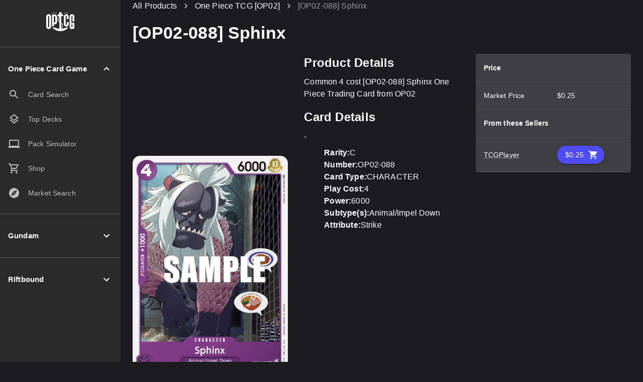

--- FILE ---
content_type: text/html; charset=utf-8
request_url: https://www.optcg.gg/products/cards/OP02-088
body_size: 15737
content:
<!DOCTYPE html><html lang="en"><head><meta charSet="utf-8"/><meta name="viewport" content="width=device-width, initial-scale=1"/><link rel="stylesheet" href="/_next/static/css/d54490001471d7fb.css" data-precedence="next"/><link rel="preload" as="script" fetchPriority="low" href="/_next/static/chunks/webpack-d6b6442f15bc4d2a.js"/><script src="/_next/static/chunks/4bd1b696-182b6b13bdad92e3.js" async=""></script><script src="/_next/static/chunks/1255-804a0a00f59fbc69.js" async=""></script><script src="/_next/static/chunks/main-app-b7ac91ae224968d9.js" async=""></script><script src="/_next/static/chunks/4743-a0b45ef9a8e4c872.js" async=""></script><script src="/_next/static/chunks/1429-15b01343c317262e.js" async=""></script><script src="/_next/static/chunks/2619-04bc32f026a0d946.js" async=""></script><script src="/_next/static/chunks/7787-ee4a0bcadc63b28d.js" async=""></script><script src="/_next/static/chunks/832-fb94eabeb74872ae.js" async=""></script><script src="/_next/static/chunks/7558-43a11f6d6498ff2f.js" async=""></script><script src="/_next/static/chunks/6391-e6095950e1deaba7.js" async=""></script><script src="/_next/static/chunks/9688-b360182c9eb6357f.js" async=""></script><script src="/_next/static/chunks/1029-cfe1019de973f2c5.js" async=""></script><script src="/_next/static/chunks/2780-3664fc49d872373f.js" async=""></script><script src="/_next/static/chunks/2752-8289b952abf8a48a.js" async=""></script><script src="/_next/static/chunks/6215-5b8dc2d76cfc6432.js" async=""></script><script src="/_next/static/chunks/app/layout-869756f9d4451c7e.js" async=""></script><script src="/_next/static/chunks/app/error-53eb31bd73f5a80b.js" async=""></script><script src="/_next/static/chunks/9102-87c55c6c65dccd52.js" async=""></script><script src="/_next/static/chunks/1356-1fb83b63ccda55b7.js" async=""></script><script src="/_next/static/chunks/6113-5cec29a14f1d81e5.js" async=""></script><script src="/_next/static/chunks/2929-bdfb49761dea91b8.js" async=""></script><script src="/_next/static/chunks/9215-39278d0256c75acf.js" async=""></script><script src="/_next/static/chunks/app/products/cards/%5Bid%5D/page-ed0cad368c316809.js" async=""></script><link rel="preload" href="https://www.googletagmanager.com/gtm.js?id=GTM-KTCCR9CR" as="script"/><title>OPTCG | Products | [OP02-088] Sphinx</title><meta name="description" content="Common 4 cost [OP02-088] Sphinx One Piece Trading Card from OP02"/><meta property="og:title" content="OPTCG | Products | [OP02-088] Sphinx"/><meta property="og:description" content="Common 4 cost [OP02-088] Sphinx One Piece Trading Card from OP02"/><meta property="og:url" content="https://www.optcg.gg/products/cards/OP02-088"/><meta property="og:site_name" content="https://www.optcg.gg/"/><meta property="og:image" content="https://image.optcg.gg/images/en/OP02-088.png"/><meta property="og:type" content="website"/><meta name="twitter:card" content="summary_large_image"/><meta name="twitter:title" content="OPTCG | Products | [OP02-088] Sphinx"/><meta name="twitter:description" content="Common 4 cost [OP02-088] Sphinx One Piece Trading Card from OP02"/><meta name="twitter:image" content="https://image.optcg.gg/images/en/OP02-088.png"/><link rel="icon" href="/favicon.ico" type="image/x-icon" sizes="16x16"/><link rel="icon" href="/icon.png?0f9942e86ade2edb" type="image/png" sizes="512x512"/><script src="/_next/static/chunks/polyfills-42372ed130431b0a.js" noModule=""></script><style data-emotion="mui 1d6oynu glifdy n9arqk 1lshyh5 km8q10 1vtdy74 vubbuv 70qvj9 slus6r 1xok4pd 1dris93 1cw79ab 17rn22t v6hsra 84xihk 66wkxv 12714kv animation-61bdi0 13o7eu2 14891ef animation-1p2h4ri 1r95bz4 1k7ynp0 13tqxrv cbt075 nhb8h9 1mk91mj 1csmdqg 3mf706 1k33q06 qsyeqn 1wd031s 8wbzn6 ijf2ag 4pejg 17wajnb 1gccpkz asqp1o 1whqdi1 pnf965 12f9px3 mkgnw2 1jiezjm j7qwjs vb7lra 9l3uo3 1yuhvjn d3t2bd fhxiwe 15vuy4d 5yl992 1asxe2s tca7ax 1dbcj55 1okqhh0 1jnmqhn 1otikfn 14q7ar4 920dqk 1wbz3t9 1b98ee9 0 r57pdw 1xnox0e ec6peo 1koc7ke 7df4n1 1ms33wt 1n4a93h">html{-webkit-font-smoothing:antialiased;-moz-osx-font-smoothing:grayscale;box-sizing:border-box;-webkit-text-size-adjust:100%;}*,*::before,*::after{box-sizing:inherit;}strong,b{font-weight:700;}body{margin:0;color:#fff;font-family:"Roboto","Helvetica","Arial",sans-serif;font-weight:400;font-size:1rem;line-height:1.5;letter-spacing:0.00938em;background-color:#1C1C1F;}@media print{body{background-color:#fff;}}body::backdrop{background-color:#1C1C1F;}.mui-glifdy{display:-webkit-box;display:-webkit-flex;display:-ms-flexbox;display:flex;-webkit-flex-direction:column;-ms-flex-direction:column;flex-direction:column;width:100%;box-sizing:border-box;-webkit-flex-shrink:0;-ms-flex-negative:0;flex-shrink:0;position:fixed;z-index:1100;top:0;left:auto;right:0;background-color:#2A2A2A;z-index:1300;}@media print{.mui-glifdy{position:absolute;}}@media (min-width:0px){.mui-glifdy{display:block;}}@media (min-width:900px){.mui-glifdy{display:none;}}.mui-n9arqk{background-color:#121212;color:#fff;-webkit-transition:box-shadow 300ms cubic-bezier(0.4, 0, 0.2, 1) 0ms;transition:box-shadow 300ms cubic-bezier(0.4, 0, 0.2, 1) 0ms;box-shadow:0px 2px 4px -1px rgba(0,0,0,0.2),0px 4px 5px 0px rgba(0,0,0,0.14),0px 1px 10px 0px rgba(0,0,0,0.12);background-image:linear-gradient(rgba(255, 255, 255, 0.09), rgba(255, 255, 255, 0.09));display:-webkit-box;display:-webkit-flex;display:-ms-flexbox;display:flex;-webkit-flex-direction:column;-ms-flex-direction:column;flex-direction:column;width:100%;box-sizing:border-box;-webkit-flex-shrink:0;-ms-flex-negative:0;flex-shrink:0;position:fixed;z-index:1100;top:0;left:auto;right:0;background-color:#2A2A2A;z-index:1300;}@media print{.mui-n9arqk{position:absolute;}}@media (min-width:0px){.mui-n9arqk{display:block;}}@media (min-width:900px){.mui-n9arqk{display:none;}}.mui-1lshyh5{position:relative;display:-webkit-box;display:-webkit-flex;display:-ms-flexbox;display:flex;-webkit-align-items:center;-webkit-box-align:center;-ms-flex-align:center;align-items:center;padding-left:16px;padding-right:16px;min-height:56px;display:-webkit-box;display:-webkit-flex;display:-ms-flexbox;display:flex;-webkit-box-pack:justify;-webkit-justify-content:space-between;justify-content:space-between;-webkit-align-items:center;-webkit-box-align:center;-ms-flex-align:center;align-items:center;padding-left:16px;padding-right:16px;}@media (min-width:600px){.mui-1lshyh5{padding-left:24px;padding-right:24px;}}@media (min-width:0px){@media (orientation: landscape){.mui-1lshyh5{min-height:48px;}}}@media (min-width:600px){.mui-1lshyh5{min-height:64px;}}@media (min-width:0px){.mui-1lshyh5{min-height:56px;}}@media (min-width:600px){.mui-1lshyh5{min-height:64px;}}.mui-km8q10{text-align:center;-webkit-flex:0 0 auto;-ms-flex:0 0 auto;flex:0 0 auto;font-size:1.5rem;padding:8px;border-radius:50%;overflow:visible;color:#fff;-webkit-transition:background-color 150ms cubic-bezier(0.4, 0, 0.2, 1) 0ms;transition:background-color 150ms cubic-bezier(0.4, 0, 0.2, 1) 0ms;color:white;}.mui-km8q10:hover{background-color:rgba(255, 255, 255, 0.08);}@media (hover: none){.mui-km8q10:hover{background-color:transparent;}}.mui-km8q10.Mui-disabled{background-color:transparent;color:rgba(255, 255, 255, 0.3);}.mui-1vtdy74{display:-webkit-inline-box;display:-webkit-inline-flex;display:-ms-inline-flexbox;display:inline-flex;-webkit-align-items:center;-webkit-box-align:center;-ms-flex-align:center;align-items:center;-webkit-box-pack:center;-ms-flex-pack:center;-webkit-justify-content:center;justify-content:center;position:relative;box-sizing:border-box;-webkit-tap-highlight-color:transparent;background-color:transparent;outline:0;border:0;margin:0;border-radius:0;padding:0;cursor:pointer;-webkit-user-select:none;-moz-user-select:none;-ms-user-select:none;user-select:none;vertical-align:middle;-moz-appearance:none;-webkit-appearance:none;-webkit-text-decoration:none;text-decoration:none;color:inherit;text-align:center;-webkit-flex:0 0 auto;-ms-flex:0 0 auto;flex:0 0 auto;font-size:1.5rem;padding:8px;border-radius:50%;overflow:visible;color:#fff;-webkit-transition:background-color 150ms cubic-bezier(0.4, 0, 0.2, 1) 0ms;transition:background-color 150ms cubic-bezier(0.4, 0, 0.2, 1) 0ms;color:white;}.mui-1vtdy74::-moz-focus-inner{border-style:none;}.mui-1vtdy74.Mui-disabled{pointer-events:none;cursor:default;}@media print{.mui-1vtdy74{-webkit-print-color-adjust:exact;color-adjust:exact;}}.mui-1vtdy74:hover{background-color:rgba(255, 255, 255, 0.08);}@media (hover: none){.mui-1vtdy74:hover{background-color:transparent;}}.mui-1vtdy74.Mui-disabled{background-color:transparent;color:rgba(255, 255, 255, 0.3);}.mui-vubbuv{-webkit-user-select:none;-moz-user-select:none;-ms-user-select:none;user-select:none;width:1em;height:1em;display:inline-block;fill:currentColor;-webkit-flex-shrink:0;-ms-flex-negative:0;flex-shrink:0;-webkit-transition:fill 200ms cubic-bezier(0.4, 0, 0.2, 1) 0ms;transition:fill 200ms cubic-bezier(0.4, 0, 0.2, 1) 0ms;font-size:1.5rem;}.mui-70qvj9{display:-webkit-box;display:-webkit-flex;display:-ms-flexbox;display:flex;-webkit-align-items:center;-webkit-box-align:center;-ms-flex-align:center;align-items:center;}.mui-slus6r{color:#FFFFFF;}@media (min-width:0px){.mui-slus6r{width:48px;}}@media (min-width:900px){.mui-slus6r{width:56px;}}.mui-1xok4pd{width:40px;}.mui-1dris93{z-index:1200;}@media (min-width:0px){.mui-1dris93{display:block;}}@media (min-width:900px){.mui-1dris93{display:none;}}.mui-1dris93 .MuiDrawer-paper{width:75%;max-width:300px;background-color:#2A2A2A;}.mui-1cw79ab{width:240px;-webkit-flex-shrink:0;-ms-flex-negative:0;flex-shrink:0;position:fixed;top:0;left:0;bottom:0;background-color:#2A2A2A;overflow-y:auto;z-index:1200;scrollbar-width:none;-ms-overflow-style:none;}@media (min-width:0px){.mui-1cw79ab{display:none;}}@media (min-width:900px){.mui-1cw79ab{display:block;}}.mui-1cw79ab::-webkit-scrollbar{display:none;}.mui-17rn22t{padding:24px;display:-webkit-box;display:-webkit-flex;display:-ms-flexbox;display:flex;-webkit-box-pack:center;-ms-flex-pack:center;-webkit-justify-content:center;justify-content:center;-webkit-align-items:center;-webkit-box-align:center;-ms-flex-align:center;align-items:center;min-height:80px;}.mui-v6hsra{margin:0;-webkit-flex-shrink:0;-ms-flex-negative:0;flex-shrink:0;border-width:0;border-style:solid;border-color:rgba(255, 255, 255, 0.12);border-bottom-width:thin;background-color:rgba(255, 255, 255, 0.12);}.mui-84xihk{list-style:none;margin:0;padding:0;position:relative;padding-top:8px;padding-bottom:8px;padding-top:16px;padding-bottom:16px;}.mui-66wkxv{display:-webkit-box;display:-webkit-flex;display:-ms-flexbox;display:flex;-webkit-box-pack:center;-ms-flex-pack:center;-webkit-justify-content:center;justify-content:center;padding:16px;}.mui-12714kv{display:inline-block;color:#FFFFFF;-webkit-animation:animation-61bdi0 1.4s linear infinite;animation:animation-61bdi0 1.4s linear infinite;}@-webkit-keyframes animation-61bdi0{0%{-webkit-transform:rotate(0deg);-moz-transform:rotate(0deg);-ms-transform:rotate(0deg);transform:rotate(0deg);}100%{-webkit-transform:rotate(360deg);-moz-transform:rotate(360deg);-ms-transform:rotate(360deg);transform:rotate(360deg);}}@keyframes animation-61bdi0{0%{-webkit-transform:rotate(0deg);-moz-transform:rotate(0deg);-ms-transform:rotate(0deg);transform:rotate(0deg);}100%{-webkit-transform:rotate(360deg);-moz-transform:rotate(360deg);-ms-transform:rotate(360deg);transform:rotate(360deg);}}.mui-13o7eu2{display:block;}.mui-14891ef{stroke:currentColor;stroke-dasharray:80px,200px;stroke-dashoffset:0;-webkit-animation:animation-1p2h4ri 1.4s ease-in-out infinite;animation:animation-1p2h4ri 1.4s ease-in-out infinite;}@-webkit-keyframes animation-1p2h4ri{0%{stroke-dasharray:1px,200px;stroke-dashoffset:0;}50%{stroke-dasharray:100px,200px;stroke-dashoffset:-15px;}100%{stroke-dasharray:100px,200px;stroke-dashoffset:-125px;}}@keyframes animation-1p2h4ri{0%{stroke-dasharray:1px,200px;stroke-dashoffset:0;}50%{stroke-dasharray:100px,200px;stroke-dashoffset:-15px;}100%{stroke-dasharray:100px,200px;stroke-dashoffset:-125px;}}.mui-1r95bz4{width:100%;margin-left:auto;box-sizing:border-box;margin-right:auto;display:block;padding-left:16px;padding-right:16px;}@media (min-width:600px){.mui-1r95bz4{padding-left:24px;padding-right:24px;}}@media (min-width:0px){.mui-1r95bz4{margin-left:0px;margin-right:0px;width:100vw;overflow-x:hidden;padding-left:0px;padding-right:0px;padding-top:0px;}}@media (min-width:600px){.mui-1r95bz4{padding-left:8px;padding-right:8px;}}@media (min-width:900px){.mui-1r95bz4{margin-left:240px;margin-right:0px;width:calc(100vw - 240px);overflow-x:visible;padding-left:8px;padding-right:8px;padding-top:0px;}}.mui-1k7ynp0{position:relative;isolation:isolate;min-height:100%;}@media (min-width:0px){.mui-1k7ynp0{background-color:#36343B;margin-left:-16px;margin-right:-16px;padding-left:16px;padding-right:16px;padding-top:56px;padding-bottom:96px;}}@media (min-width:600px){.mui-1k7ynp0{padding-top:64px;}}@media (min-width:900px){.mui-1k7ynp0{background-color:#1C1C1F;margin-left:0px;margin-right:0px;padding-left:16px;padding-right:16px;padding-top:0px;padding-bottom:160px;}}@media (min-width:0px){.mui-13tqxrv{display:none;}}@media (min-width:900px){.mui-13tqxrv{display:block;}}.mui-cbt075{margin:0;font-family:"Roboto","Helvetica","Arial",sans-serif;font-weight:400;font-size:1rem;line-height:1.5;letter-spacing:0.00938em;color:rgba(255, 255, 255, 0.7);}@media (min-width:0px){.mui-cbt075{display:none;}}@media (min-width:900px){.mui-cbt075{display:block;}}.mui-nhb8h9{display:-webkit-box;display:-webkit-flex;display:-ms-flexbox;display:flex;-webkit-box-flex-wrap:wrap;-webkit-flex-wrap:wrap;-ms-flex-wrap:wrap;flex-wrap:wrap;-webkit-align-items:center;-webkit-box-align:center;-ms-flex-align:center;align-items:center;padding:0;margin:0;list-style:none;}.mui-1mk91mj{-webkit-text-decoration:underline;text-decoration:underline;text-decoration-color:rgba(255, 255, 255, 0.4);color:#FFFFFF;-webkit-text-decoration:none;text-decoration:none;}.mui-1mk91mj:hover{text-decoration-color:inherit;}.mui-1csmdqg{margin:0;font:inherit;color:#FFFFFF;-webkit-text-decoration:underline;text-decoration:underline;text-decoration-color:rgba(255, 255, 255, 0.4);color:#FFFFFF;-webkit-text-decoration:none;text-decoration:none;}.mui-1csmdqg:hover{text-decoration-color:inherit;}.mui-3mf706{display:-webkit-box;display:-webkit-flex;display:-ms-flexbox;display:flex;-webkit-user-select:none;-moz-user-select:none;-ms-user-select:none;user-select:none;margin-left:8px;margin-right:8px;}.mui-1k33q06{-webkit-user-select:none;-moz-user-select:none;-ms-user-select:none;user-select:none;width:1em;height:1em;display:inline-block;fill:currentColor;-webkit-flex-shrink:0;-ms-flex-negative:0;flex-shrink:0;-webkit-transition:fill 200ms cubic-bezier(0.4, 0, 0.2, 1) 0ms;transition:fill 200ms cubic-bezier(0.4, 0, 0.2, 1) 0ms;font-size:1.25rem;}.mui-qsyeqn{-webkit-text-decoration:underline;text-decoration:underline;text-decoration-color:rgba(153, 153, 153, 0.4);color:#999999;-webkit-text-decoration:none;text-decoration:none;}.mui-qsyeqn:hover{text-decoration-color:inherit;}.mui-1wd031s{margin:0;font:inherit;color:#999999;-webkit-text-decoration:underline;text-decoration:underline;text-decoration-color:rgba(153, 153, 153, 0.4);color:#999999;-webkit-text-decoration:none;text-decoration:none;}.mui-1wd031s:hover{text-decoration-color:inherit;}.mui-8wbzn6{display:-webkit-box;display:-webkit-flex;display:-ms-flexbox;display:flex;-webkit-flex-direction:row;-ms-flex-direction:row;flex-direction:row;-webkit-align-items:center;-webkit-box-align:center;-ms-flex-align:center;align-items:center;-webkit-box-pack:justify;-webkit-justify-content:space-between;justify-content:space-between;gap:4px;margin-left:-16px;margin-right:-16px;padding:16px;position:-webkit-sticky;position:sticky;top:0;z-index:30;background-color:#36343B;}@media (min-width:0px){.mui-8wbzn6{display:-webkit-box;display:-webkit-flex;display:-ms-flexbox;display:flex;}}@media (min-width:900px){.mui-8wbzn6{display:none;}}.mui-ijf2ag{text-align:center;-webkit-flex:0 0 auto;-ms-flex:0 0 auto;flex:0 0 auto;font-size:1.5rem;padding:8px;border-radius:50%;overflow:visible;color:#fff;-webkit-transition:background-color 150ms cubic-bezier(0.4, 0, 0.2, 1) 0ms;transition:background-color 150ms cubic-bezier(0.4, 0, 0.2, 1) 0ms;padding-left:0;}.mui-ijf2ag:hover{background-color:rgba(255, 255, 255, 0.08);}@media (hover: none){.mui-ijf2ag:hover{background-color:transparent;}}.mui-ijf2ag.Mui-disabled{background-color:transparent;color:rgba(255, 255, 255, 0.3);}.mui-4pejg{display:-webkit-inline-box;display:-webkit-inline-flex;display:-ms-inline-flexbox;display:inline-flex;-webkit-align-items:center;-webkit-box-align:center;-ms-flex-align:center;align-items:center;-webkit-box-pack:center;-ms-flex-pack:center;-webkit-justify-content:center;justify-content:center;position:relative;box-sizing:border-box;-webkit-tap-highlight-color:transparent;background-color:transparent;outline:0;border:0;margin:0;border-radius:0;padding:0;cursor:pointer;-webkit-user-select:none;-moz-user-select:none;-ms-user-select:none;user-select:none;vertical-align:middle;-moz-appearance:none;-webkit-appearance:none;-webkit-text-decoration:none;text-decoration:none;color:inherit;text-align:center;-webkit-flex:0 0 auto;-ms-flex:0 0 auto;flex:0 0 auto;font-size:1.5rem;padding:8px;border-radius:50%;overflow:visible;color:#fff;-webkit-transition:background-color 150ms cubic-bezier(0.4, 0, 0.2, 1) 0ms;transition:background-color 150ms cubic-bezier(0.4, 0, 0.2, 1) 0ms;padding-left:0;}.mui-4pejg::-moz-focus-inner{border-style:none;}.mui-4pejg.Mui-disabled{pointer-events:none;cursor:default;}@media print{.mui-4pejg{-webkit-print-color-adjust:exact;color-adjust:exact;}}.mui-4pejg:hover{background-color:rgba(255, 255, 255, 0.08);}@media (hover: none){.mui-4pejg:hover{background-color:transparent;}}.mui-4pejg.Mui-disabled{background-color:transparent;color:rgba(255, 255, 255, 0.3);}.mui-17wajnb{-webkit-user-select:none;-moz-user-select:none;-ms-user-select:none;user-select:none;width:1em;height:1em;display:inline-block;fill:currentColor;-webkit-flex-shrink:0;-ms-flex-negative:0;flex-shrink:0;-webkit-transition:fill 200ms cubic-bezier(0.4, 0, 0.2, 1) 0ms;transition:fill 200ms cubic-bezier(0.4, 0, 0.2, 1) 0ms;font-size:1.5rem;color:#CAC4D0;}.mui-1gccpkz{margin:0;font-family:"Roboto","Helvetica","Arial",sans-serif;font-weight:400;font-size:1rem;line-height:1.5;letter-spacing:0.00938em;overflow:hidden;text-overflow:ellipsis;white-space:nowrap;color:#CAC4D0;font-size:1.5rem;}.mui-asqp1o{text-align:center;-webkit-flex:0 0 auto;-ms-flex:0 0 auto;flex:0 0 auto;font-size:1.5rem;padding:8px;border-radius:50%;overflow:visible;color:#fff;-webkit-transition:background-color 150ms cubic-bezier(0.4, 0, 0.2, 1) 0ms;transition:background-color 150ms cubic-bezier(0.4, 0, 0.2, 1) 0ms;padding-right:0;}.mui-asqp1o:hover{background-color:rgba(255, 255, 255, 0.08);}@media (hover: none){.mui-asqp1o:hover{background-color:transparent;}}.mui-asqp1o.Mui-disabled{background-color:transparent;color:rgba(255, 255, 255, 0.3);}.mui-1whqdi1{display:-webkit-inline-box;display:-webkit-inline-flex;display:-ms-inline-flexbox;display:inline-flex;-webkit-align-items:center;-webkit-box-align:center;-ms-flex-align:center;align-items:center;-webkit-box-pack:center;-ms-flex-pack:center;-webkit-justify-content:center;justify-content:center;position:relative;box-sizing:border-box;-webkit-tap-highlight-color:transparent;background-color:transparent;outline:0;border:0;margin:0;border-radius:0;padding:0;cursor:pointer;-webkit-user-select:none;-moz-user-select:none;-ms-user-select:none;user-select:none;vertical-align:middle;-moz-appearance:none;-webkit-appearance:none;-webkit-text-decoration:none;text-decoration:none;color:inherit;text-align:center;-webkit-flex:0 0 auto;-ms-flex:0 0 auto;flex:0 0 auto;font-size:1.5rem;padding:8px;border-radius:50%;overflow:visible;color:#fff;-webkit-transition:background-color 150ms cubic-bezier(0.4, 0, 0.2, 1) 0ms;transition:background-color 150ms cubic-bezier(0.4, 0, 0.2, 1) 0ms;padding-right:0;}.mui-1whqdi1::-moz-focus-inner{border-style:none;}.mui-1whqdi1.Mui-disabled{pointer-events:none;cursor:default;}@media print{.mui-1whqdi1{-webkit-print-color-adjust:exact;color-adjust:exact;}}.mui-1whqdi1:hover{background-color:rgba(255, 255, 255, 0.08);}@media (hover: none){.mui-1whqdi1:hover{background-color:transparent;}}.mui-1whqdi1.Mui-disabled{background-color:transparent;color:rgba(255, 255, 255, 0.3);}.mui-pnf965{margin:0;font-family:"Roboto","Helvetica","Arial",sans-serif;font-weight:400;font-size:1rem;line-height:1.5;letter-spacing:0.00938em;font-weight:700;margin-top:16px;margin-bottom:16px;}@media (min-width:0px){.mui-pnf965{font-size:1.5rem;}}@media (min-width:600px){.mui-pnf965{font-size:2.125rem;}}.mui-12f9px3{box-sizing:border-box;display:-webkit-box;display:-webkit-flex;display:-ms-flexbox;display:flex;-webkit-box-flex-wrap:wrap;-webkit-flex-wrap:wrap;-ms-flex-wrap:wrap;flex-wrap:wrap;width:100%;-webkit-flex-direction:row;-ms-flex-direction:row;flex-direction:row;-webkit-align-items:stretch;-webkit-box-align:stretch;-ms-flex-align:stretch;align-items:stretch;}@media (min-width:0px){.mui-12f9px3{margin-top:-16px;}.mui-12f9px3>.MuiGrid-item{padding-top:16px;}}@media (min-width:900px){.mui-12f9px3{margin-top:-32px;}.mui-12f9px3>.MuiGrid-item{padding-top:32px;}}@media (min-width:0px){.mui-12f9px3{width:calc(100% + 16px);margin-left:-16px;}.mui-12f9px3>.MuiGrid-item{padding-left:16px;}}@media (min-width:900px){.mui-12f9px3{width:calc(100% + 32px);margin-left:-32px;}.mui-12f9px3>.MuiGrid-item{padding-left:32px;}}.mui-mkgnw2{box-sizing:border-box;margin:0;-webkit-flex-direction:row;-ms-flex-direction:row;flex-direction:row;-webkit-flex-basis:50%;-ms-flex-preferred-size:50%;flex-basis:50%;-webkit-box-flex:0;-webkit-flex-grow:0;-ms-flex-positive:0;flex-grow:0;max-width:50%;-webkit-order:1;-ms-flex-order:1;order:1;}@media (min-width:600px){.mui-mkgnw2{-webkit-flex-basis:50%;-ms-flex-preferred-size:50%;flex-basis:50%;-webkit-box-flex:0;-webkit-flex-grow:0;-ms-flex-positive:0;flex-grow:0;max-width:50%;}}@media (min-width:900px){.mui-mkgnw2{-webkit-flex-basis:33.333333%;-ms-flex-preferred-size:33.333333%;flex-basis:33.333333%;-webkit-box-flex:0;-webkit-flex-grow:0;-ms-flex-positive:0;flex-grow:0;max-width:33.333333%;}}@media (min-width:1200px){.mui-mkgnw2{-webkit-flex-basis:33.333333%;-ms-flex-preferred-size:33.333333%;flex-basis:33.333333%;-webkit-box-flex:0;-webkit-flex-grow:0;-ms-flex-positive:0;flex-grow:0;max-width:33.333333%;}}@media (min-width:1536px){.mui-mkgnw2{-webkit-flex-basis:33.333333%;-ms-flex-preferred-size:33.333333%;flex-basis:33.333333%;-webkit-box-flex:0;-webkit-flex-grow:0;-ms-flex-positive:0;flex-grow:0;max-width:33.333333%;}}.mui-1jiezjm{box-sizing:border-box;margin:0;-webkit-flex-direction:row;-ms-flex-direction:row;flex-direction:row;-webkit-flex-basis:100%;-ms-flex-preferred-size:100%;flex-basis:100%;-webkit-box-flex:0;-webkit-flex-grow:0;-ms-flex-positive:0;flex-grow:0;max-width:100%;}@media (min-width:600px){.mui-1jiezjm{-webkit-flex-basis:100%;-ms-flex-preferred-size:100%;flex-basis:100%;-webkit-box-flex:0;-webkit-flex-grow:0;-ms-flex-positive:0;flex-grow:0;max-width:100%;}}@media (min-width:900px){.mui-1jiezjm{-webkit-flex-basis:33.333333%;-ms-flex-preferred-size:33.333333%;flex-basis:33.333333%;-webkit-box-flex:0;-webkit-flex-grow:0;-ms-flex-positive:0;flex-grow:0;max-width:33.333333%;}}@media (min-width:1200px){.mui-1jiezjm{-webkit-flex-basis:33.333333%;-ms-flex-preferred-size:33.333333%;flex-basis:33.333333%;-webkit-box-flex:0;-webkit-flex-grow:0;-ms-flex-positive:0;flex-grow:0;max-width:33.333333%;}}@media (min-width:1536px){.mui-1jiezjm{-webkit-flex-basis:33.333333%;-ms-flex-preferred-size:33.333333%;flex-basis:33.333333%;-webkit-box-flex:0;-webkit-flex-grow:0;-ms-flex-positive:0;flex-grow:0;max-width:33.333333%;}}@media (min-width:0px){.mui-1jiezjm{-webkit-order:4;-ms-flex-order:4;order:4;}}@media (min-width:900px){.mui-1jiezjm{-webkit-order:4;-ms-flex-order:4;order:4;}}.mui-j7qwjs{display:-webkit-box;display:-webkit-flex;display:-ms-flexbox;display:flex;-webkit-flex-direction:column;-ms-flex-direction:column;flex-direction:column;}.mui-vb7lra{margin:0;font-family:"Roboto","Helvetica","Arial",sans-serif;font-weight:400;font-size:1rem;line-height:1.5;letter-spacing:0.00938em;margin-bottom:0.35em;font-weight:700;}@media (min-width:0px){.mui-vb7lra{font-size:1.25rem;}}@media (min-width:600px){.mui-vb7lra{font-size:1.5rem;}}.mui-9l3uo3{margin:0;font-family:"Roboto","Helvetica","Arial",sans-serif;font-weight:400;font-size:1rem;line-height:1.5;letter-spacing:0.00938em;}.mui-1yuhvjn{margin-top:16px;}.mui-d3t2bd{display:-webkit-box;display:-webkit-flex;display:-ms-flexbox;display:flex;-webkit-flex-direction:column;-ms-flex-direction:column;flex-direction:column;margin-top:8px;list-style:none;padding-inline:0;}.mui-fhxiwe{display:-webkit-box;display:-webkit-flex;display:-ms-flexbox;display:flex;-webkit-flex-direction:row;-ms-flex-direction:row;flex-direction:row;gap:4px;}.mui-15vuy4d{margin:0;font-family:"Roboto","Helvetica","Arial",sans-serif;font-weight:400;font-size:1rem;line-height:1.5;letter-spacing:0.00938em;font-weight:700;}.mui-5yl992{box-sizing:border-box;margin:0;-webkit-flex-direction:row;-ms-flex-direction:row;flex-direction:row;-webkit-flex-basis:100%;-ms-flex-preferred-size:100%;flex-basis:100%;-webkit-box-flex:0;-webkit-flex-grow:0;-ms-flex-positive:0;flex-grow:0;max-width:100%;}@media (min-width:600px){.mui-5yl992{-webkit-flex-basis:100%;-ms-flex-preferred-size:100%;flex-basis:100%;-webkit-box-flex:0;-webkit-flex-grow:0;-ms-flex-positive:0;flex-grow:0;max-width:100%;}}@media (min-width:900px){.mui-5yl992{-webkit-flex-basis:33.333333%;-ms-flex-preferred-size:33.333333%;flex-basis:33.333333%;-webkit-box-flex:0;-webkit-flex-grow:0;-ms-flex-positive:0;flex-grow:0;max-width:33.333333%;}}@media (min-width:1200px){.mui-5yl992{-webkit-flex-basis:33.333333%;-ms-flex-preferred-size:33.333333%;flex-basis:33.333333%;-webkit-box-flex:0;-webkit-flex-grow:0;-ms-flex-positive:0;flex-grow:0;max-width:33.333333%;}}@media (min-width:1536px){.mui-5yl992{-webkit-flex-basis:33.333333%;-ms-flex-preferred-size:33.333333%;flex-basis:33.333333%;-webkit-box-flex:0;-webkit-flex-grow:0;-ms-flex-positive:0;flex-grow:0;max-width:33.333333%;}}@media (min-width:0px){.mui-5yl992{-webkit-order:3;-ms-flex-order:3;order:3;}}@media (min-width:900px){.mui-5yl992{-webkit-order:4;-ms-flex-order:4;order:4;}}.mui-1asxe2s{width:100%;overflow-x:auto;background-color:#36343B;height:-webkit-fit-content;height:-moz-fit-content;height:fit-content;}.mui-tca7ax{background-color:#121212;color:#fff;-webkit-transition:box-shadow 300ms cubic-bezier(0.4, 0, 0.2, 1) 0ms;transition:box-shadow 300ms cubic-bezier(0.4, 0, 0.2, 1) 0ms;border-radius:4px;box-shadow:0px 2px 1px -1px rgba(0,0,0,0.2),0px 1px 1px 0px rgba(0,0,0,0.14),0px 1px 3px 0px rgba(0,0,0,0.12);background-image:linear-gradient(rgba(255, 255, 255, 0.05), rgba(255, 255, 255, 0.05));width:100%;overflow-x:auto;background-color:#36343B;height:-webkit-fit-content;height:-moz-fit-content;height:fit-content;}.mui-1dbcj55{display:table;width:100%;border-collapse:collapse;border-spacing:0;}.mui-1dbcj55 caption{font-family:"Roboto","Helvetica","Arial",sans-serif;font-weight:400;font-size:0.875rem;line-height:1.43;letter-spacing:0.01071em;padding:16px;color:rgba(255, 255, 255, 0.7);text-align:left;caption-side:bottom;}.mui-1okqhh0{display:table-header-group;}@media (min-width:0px){.mui-1okqhh0{display:none;}}@media (min-width:900px){.mui-1okqhh0{display:table-header-group;}}.mui-1jnmqhn{color:inherit;display:table-row;vertical-align:middle;outline:0;}.mui-1jnmqhn.MuiTableRow-hover:hover{background-color:rgba(255, 255, 255, 0.08);}.mui-1jnmqhn.Mui-selected{background-color:rgba(255, 255, 255, 0.16);}.mui-1jnmqhn.Mui-selected:hover{background-color:rgba(255, 255, 255, 0.24);}.mui-1otikfn{font-family:"Roboto","Helvetica","Arial",sans-serif;font-weight:500;font-size:0.875rem;line-height:1.5rem;letter-spacing:0.01071em;display:table-cell;vertical-align:inherit;border-bottom:1px solid rgba(81, 81, 81, 1);text-align:left;padding:16px;color:#fff;font-weight:700;}.mui-14q7ar4{display:table-row-group;}@media (min-width:0px){.mui-14q7ar4{display:none;}}@media (min-width:900px){.mui-14q7ar4{display:table-row-group;}}.mui-920dqk{font-family:"Roboto","Helvetica","Arial",sans-serif;font-weight:400;font-size:0.875rem;line-height:1.43;letter-spacing:0.01071em;display:table-cell;vertical-align:inherit;border-bottom:1px solid rgba(81, 81, 81, 1);text-align:left;padding:16px;color:#fff;}.mui-1wbz3t9{display:table-header-group;}.mui-1b98ee9{box-sizing:border-box;margin:0;-webkit-flex-direction:row;-ms-flex-direction:row;flex-direction:row;-webkit-flex-basis:100%;-ms-flex-preferred-size:100%;flex-basis:100%;-webkit-box-flex:0;-webkit-flex-grow:0;-ms-flex-positive:0;flex-grow:0;max-width:100%;-webkit-order:5;-ms-flex-order:5;order:5;}@media (min-width:600px){.mui-1b98ee9{-webkit-flex-basis:100%;-ms-flex-preferred-size:100%;flex-basis:100%;-webkit-box-flex:0;-webkit-flex-grow:0;-ms-flex-positive:0;flex-grow:0;max-width:100%;}}@media (min-width:900px){.mui-1b98ee9{-webkit-flex-basis:100%;-ms-flex-preferred-size:100%;flex-basis:100%;-webkit-box-flex:0;-webkit-flex-grow:0;-ms-flex-positive:0;flex-grow:0;max-width:100%;}}@media (min-width:1200px){.mui-1b98ee9{-webkit-flex-basis:100%;-ms-flex-preferred-size:100%;flex-basis:100%;-webkit-box-flex:0;-webkit-flex-grow:0;-ms-flex-positive:0;flex-grow:0;max-width:100%;}}@media (min-width:1536px){.mui-1b98ee9{-webkit-flex-basis:100%;-ms-flex-preferred-size:100%;flex-basis:100%;-webkit-box-flex:0;-webkit-flex-grow:0;-ms-flex-positive:0;flex-grow:0;max-width:100%;}}.mui-r57pdw{padding-inline:16px;}.mui-1xnox0e{display:table-row-group;}.mui-ec6peo{-webkit-text-decoration:underline;text-decoration:underline;text-decoration-color:rgba(255, 255, 255, 0.4);}.mui-ec6peo:hover{text-decoration-color:inherit;}.mui-1koc7ke{margin:0;font:inherit;color:#FFFFFF;-webkit-text-decoration:underline;text-decoration:underline;text-decoration-color:rgba(255, 255, 255, 0.4);}.mui-1koc7ke:hover{text-decoration-color:inherit;}.mui-7df4n1{font-family:"Roboto","Helvetica","Arial",sans-serif;font-weight:500;font-size:0.875rem;line-height:1.75;letter-spacing:0.02857em;text-transform:uppercase;min-width:64px;padding:6px 16px;border-radius:4px;-webkit-transition:background-color 250ms cubic-bezier(0.4, 0, 0.2, 1) 0ms,box-shadow 250ms cubic-bezier(0.4, 0, 0.2, 1) 0ms,border-color 250ms cubic-bezier(0.4, 0, 0.2, 1) 0ms,color 250ms cubic-bezier(0.4, 0, 0.2, 1) 0ms;transition:background-color 250ms cubic-bezier(0.4, 0, 0.2, 1) 0ms,box-shadow 250ms cubic-bezier(0.4, 0, 0.2, 1) 0ms,border-color 250ms cubic-bezier(0.4, 0, 0.2, 1) 0ms,color 250ms cubic-bezier(0.4, 0, 0.2, 1) 0ms;color:rgba(0, 0, 0, 0.87);background-color:#FFFFFF;box-shadow:0px 3px 1px -2px rgba(0,0,0,0.2),0px 2px 2px 0px rgba(0,0,0,0.14),0px 1px 5px 0px rgba(0,0,0,0.12);border-radius:1.5rem;background-color:rgb(79, 77, 248);color:white;}.mui-7df4n1:hover{-webkit-text-decoration:none;text-decoration:none;background-color:#999999;box-shadow:0px 2px 4px -1px rgba(0,0,0,0.2),0px 4px 5px 0px rgba(0,0,0,0.14),0px 1px 10px 0px rgba(0,0,0,0.12);}@media (hover: none){.mui-7df4n1:hover{background-color:#FFFFFF;}}.mui-7df4n1:active{box-shadow:0px 5px 5px -3px rgba(0,0,0,0.2),0px 8px 10px 1px rgba(0,0,0,0.14),0px 3px 14px 2px rgba(0,0,0,0.12);}.mui-7df4n1.Mui-focusVisible{box-shadow:0px 3px 5px -1px rgba(0,0,0,0.2),0px 6px 10px 0px rgba(0,0,0,0.14),0px 1px 18px 0px rgba(0,0,0,0.12);}.mui-7df4n1.Mui-disabled{color:rgba(255, 255, 255, 0.3);box-shadow:none;background-color:rgba(255, 255, 255, 0.12);}.mui-1ms33wt{display:-webkit-inline-box;display:-webkit-inline-flex;display:-ms-inline-flexbox;display:inline-flex;-webkit-align-items:center;-webkit-box-align:center;-ms-flex-align:center;align-items:center;-webkit-box-pack:center;-ms-flex-pack:center;-webkit-justify-content:center;justify-content:center;position:relative;box-sizing:border-box;-webkit-tap-highlight-color:transparent;background-color:transparent;outline:0;border:0;margin:0;border-radius:0;padding:0;cursor:pointer;-webkit-user-select:none;-moz-user-select:none;-ms-user-select:none;user-select:none;vertical-align:middle;-moz-appearance:none;-webkit-appearance:none;-webkit-text-decoration:none;text-decoration:none;color:inherit;font-family:"Roboto","Helvetica","Arial",sans-serif;font-weight:500;font-size:0.875rem;line-height:1.75;letter-spacing:0.02857em;text-transform:uppercase;min-width:64px;padding:6px 16px;border-radius:4px;-webkit-transition:background-color 250ms cubic-bezier(0.4, 0, 0.2, 1) 0ms,box-shadow 250ms cubic-bezier(0.4, 0, 0.2, 1) 0ms,border-color 250ms cubic-bezier(0.4, 0, 0.2, 1) 0ms,color 250ms cubic-bezier(0.4, 0, 0.2, 1) 0ms;transition:background-color 250ms cubic-bezier(0.4, 0, 0.2, 1) 0ms,box-shadow 250ms cubic-bezier(0.4, 0, 0.2, 1) 0ms,border-color 250ms cubic-bezier(0.4, 0, 0.2, 1) 0ms,color 250ms cubic-bezier(0.4, 0, 0.2, 1) 0ms;color:rgba(0, 0, 0, 0.87);background-color:#FFFFFF;box-shadow:0px 3px 1px -2px rgba(0,0,0,0.2),0px 2px 2px 0px rgba(0,0,0,0.14),0px 1px 5px 0px rgba(0,0,0,0.12);border-radius:1.5rem;background-color:rgb(79, 77, 248);color:white;}.mui-1ms33wt::-moz-focus-inner{border-style:none;}.mui-1ms33wt.Mui-disabled{pointer-events:none;cursor:default;}@media print{.mui-1ms33wt{-webkit-print-color-adjust:exact;color-adjust:exact;}}.mui-1ms33wt:hover{-webkit-text-decoration:none;text-decoration:none;background-color:#999999;box-shadow:0px 2px 4px -1px rgba(0,0,0,0.2),0px 4px 5px 0px rgba(0,0,0,0.14),0px 1px 10px 0px rgba(0,0,0,0.12);}@media (hover: none){.mui-1ms33wt:hover{background-color:#FFFFFF;}}.mui-1ms33wt:active{box-shadow:0px 5px 5px -3px rgba(0,0,0,0.2),0px 8px 10px 1px rgba(0,0,0,0.14),0px 3px 14px 2px rgba(0,0,0,0.12);}.mui-1ms33wt.Mui-focusVisible{box-shadow:0px 3px 5px -1px rgba(0,0,0,0.2),0px 6px 10px 0px rgba(0,0,0,0.14),0px 1px 18px 0px rgba(0,0,0,0.12);}.mui-1ms33wt.Mui-disabled{color:rgba(255, 255, 255, 0.3);box-shadow:none;background-color:rgba(255, 255, 255, 0.12);}.mui-1n4a93h{display:inherit;margin-right:-4px;margin-left:8px;}.mui-1n4a93h>*:nth-of-type(1){font-size:20px;}</style></head><body style="overflow-x:hidden;margin:0"><div hidden=""><!--$--><!--/$--></div><header class="MuiPaper-root MuiPaper-elevation MuiPaper-elevation4 MuiAppBar-root MuiAppBar-colorPrimary MuiAppBar-positionFixed mui-fixed mui-n9arqk"><div class="MuiToolbar-root MuiToolbar-gutters MuiToolbar-regular mui-1lshyh5"><button class="MuiButtonBase-root MuiIconButton-root MuiIconButton-sizeMedium mui-1vtdy74" tabindex="0" type="button" aria-label="Open navigation menu"><svg class="MuiSvgIcon-root MuiSvgIcon-fontSizeMedium mui-vubbuv" focusable="false" aria-hidden="true" viewBox="0 0 24 24" data-testid="MenuIcon"><path d="M3 18h18v-2H3zm0-5h18v-2H3zm0-7v2h18V6z"></path></svg></button><div class="MuiBox-root mui-70qvj9"><a style="text-decoration:none;display:flex" href="/"><svg class="MuiBox-root mui-slus6r" version="1.1" xmlns="http://www.w3.org/2000/svg" viewBox="0 0 608.433 407.468" xml:space="preserve" fill="currentColor"><path d="M53.14,44.45c-14.64,0-27.156,5.129-37.55,15.374C5.197,70.076,0,82.518,0,97.158V309.73  c0,14.646,5.122,27.088,15.368,37.334c10.541,10.541,23.132,15.812,37.772,15.812c14.343,0,26.638-5.271,36.895-15.812  c10.542-10.246,15.812-22.688,15.812-37.334V97.158c0-14.64-5.27-27.082-15.812-37.334C79.778,49.579,67.483,44.45,53.14,44.45  M66.323,309.73c0,3.813-1.321,6.888-3.962,9.227c-2.63,2.636-5.703,3.95-9.221,3.95c-3.802,0-7.024-1.314-9.666-3.95  c-2.629-2.339-3.949-5.413-3.949-9.227V97.158c0-3.518,1.32-6.592,3.949-9.227c2.642-2.636,5.864-3.95,9.666-3.95  c3.518,0,6.591,1.314,9.221,3.95c2.641,2.635,3.962,5.709,3.962,9.227V309.73z"></path><path d="M573.279,203.882h30.78c2.414,0,4.373-1.958,4.373-4.373V95.399c0-14.054-5.05-26.058-15.158-36.013  c-10.099-9.955-22.183-14.936-36.229-14.936c-15.868,0-29.204,6.344-40.044,19.023c-7.425,8.684-11.343,19.83-11.343,31.254v216.762  c0,14.646,3.802,26.866,11.418,36.673c7.603,9.808,18.293,14.714,32.056,14.714c7.32,0,13.912-3.512,19.775-10.542v4.833h35.152  c2.414,0,4.373-1.957,4.373-4.372V234.169c0-2.414-1.959-4.371-4.373-4.371h-47.037c-2.414,0-4.372,1.957-4.372,4.371v27.254h16.257  v50.065c0,2.933-1.186,5.567-3.518,7.906c-2.346,2.345-5.123,3.512-8.345,3.512s-6.012-1.167-8.345-3.512  c-2.345-2.339-3.518-4.974-3.518-7.906V95.399c0-2.926,1.173-5.561,3.518-7.906c2.333-2.34,5.123-3.512,8.345-3.512  s5.999,1.172,8.345,3.512c2.332,2.345,3.518,4.98,3.518,7.906V199.51C568.907,201.925,570.865,203.882,573.279,203.882"></path><path d="M131.139,28.462c2.021,0,3.385-0.908,3.953-2.613c0.25-0.704,0.317-1.34,0.317-5.316c0-3.977-0.067-4.612-0.317-5.317  c-0.568-1.704-1.932-2.613-3.953-2.613c-2.023,0-3.386,0.909-3.954,2.613c-0.25,0.705-0.318,1.34-0.318,5.317  c0,3.976,0.068,4.612,0.318,5.316C127.753,27.554,129.116,28.462,131.139,28.462 M130.048,16.034c0.136-0.432,0.522-0.75,1.091-0.75  c0.567,0,0.954,0.318,1.09,0.75c0.114,0.364,0.159,0.75,0.159,4.499s-0.045,4.135-0.159,4.499c-0.136,0.431-0.523,0.749-1.09,0.749  c-0.569,0-0.955-0.318-1.091-0.749c-0.114-0.364-0.159-0.75-0.159-4.499S129.934,16.398,130.048,16.034"></path><path d="M140.681,28.257h2.158c0.137,0,0.228-0.091,0.228-0.227v-9.702h0.113l2.681,9.702c0.046,0.159,0.136,0.227,0.318,0.227  h2.727c0.136,0,0.227-0.091,0.227-0.227V13.034c0-0.136-0.091-0.227-0.227-0.227h-2.159c-0.136,0-0.227,0.091-0.227,0.227v9.702  h-0.113l-2.568-9.702c-0.046-0.159-0.137-0.227-0.318-0.227h-2.84c-0.137,0-0.228,0.091-0.228,0.227V28.03  C140.453,28.167,140.544,28.257,140.681,28.257"></path><path d="M154.631,28.257h6.748c0.136,0,0.227-0.091,0.227-0.227v-2.227c0-0.136-0.091-0.227-0.227-0.227h-3.862  c-0.091,0-0.137-0.046-0.137-0.136v-3.499c0-0.091,0.046-0.137,0.137-0.137h3.34c0.135,0,0.226-0.09,0.226-0.227v-2.226  c0-0.136-0.091-0.228-0.226-0.228h-3.34c-0.091,0-0.137-0.045-0.137-0.136v-3.362c0-0.092,0.046-0.137,0.137-0.137h3.862  c0.136,0,0.227-0.091,0.227-0.227v-2.227c0-0.136-0.091-0.227-0.227-0.227h-6.748c-0.137,0-0.228,0.091-0.228,0.227V28.03  C154.403,28.167,154.494,28.257,154.631,28.257"></path><path d="M174.284,28.258h2.521c0.137,0,0.228-0.091,0.228-0.227v-5.363c0-0.09,0.046-0.136,0.137-0.136h0.749  c2.75,0,4.544-1.363,4.544-4.862c0-3.522-1.727-4.862-4.544-4.862h-3.635c-0.137,0-0.228,0.091-0.228,0.227v14.996  C174.057,28.167,174.147,28.258,174.284,28.258 M177.033,15.557c0-0.091,0.046-0.136,0.137-0.136h0.658  c1.159,0,1.659,0.5,1.659,2.249s-0.5,2.249-1.659,2.249h-0.658c-0.091,0-0.137-0.045-0.137-0.136V15.557z"></path><path d="M187.529,28.257h2.521c0.137,0,0.228-0.091,0.228-0.227V13.034c0-0.136-0.091-0.227-0.228-0.227h-2.521  c-0.137,0-0.228,0.091-0.228,0.227V28.03C187.302,28.167,187.393,28.257,187.529,28.257"></path><path d="M195.778,28.257h6.748c0.136,0,0.227-0.091,0.227-0.227v-2.227c0-0.136-0.091-0.227-0.227-0.227h-3.862  c-0.091,0-0.137-0.046-0.137-0.136v-3.499c0-0.091,0.046-0.137,0.137-0.137h3.34c0.135,0,0.226-0.09,0.226-0.227v-2.226  c0-0.136-0.091-0.228-0.226-0.228h-3.34c-0.091,0-0.137-0.045-0.137-0.136v-3.362c0-0.092,0.046-0.137,0.137-0.137h3.862  c0.136,0,0.227-0.091,0.227-0.227v-2.227c0-0.136-0.091-0.227-0.227-0.227h-6.748c-0.137,0-0.228,0.091-0.228,0.227V28.03  C195.55,28.167,195.641,28.257,195.778,28.257"></path><path d="M211.499,28.462c2.477,0,3.931-1.318,4.066-3.908c0-0.136-0.045-0.25-0.204-0.273l-2.385-0.409  c-0.136-0.022-0.25,0.046-0.25,0.205c-0.045,1.227-0.432,1.704-1.182,1.704c-0.545,0-0.863-0.227-1.023-0.704  c-0.09-0.341-0.135-0.614-0.135-4.545c0-3.93,0.045-4.203,0.135-4.544c0.16-0.477,0.478-0.704,1.023-0.704  c0.75,0,1.137,0.477,1.182,1.704c0,0.159,0.114,0.227,0.25,0.204l2.385-0.408c0.159-0.023,0.204-0.136,0.204-0.273  c-0.135-2.59-1.589-3.908-4.066-3.908c-2.045,0-3.295,0.909-3.84,2.567c-0.204,0.659-0.295,1.364-0.295,5.362  c0,3.999,0.091,4.703,0.295,5.363C208.204,27.553,209.454,28.462,211.499,28.462"></path><path d="M220.383,28.257h6.748c0.136,0,0.227-0.091,0.227-0.227v-2.227c0-0.136-0.091-0.227-0.227-0.227h-3.862  c-0.091,0-0.137-0.046-0.137-0.136v-3.499c0-0.091,0.046-0.137,0.137-0.137h3.34c0.135,0,0.226-0.09,0.226-0.227v-2.226  c0-0.136-0.091-0.228-0.226-0.228h-3.34c-0.091,0-0.137-0.045-0.137-0.136v-3.362c0-0.092,0.046-0.137,0.137-0.137h3.862  c0.136,0,0.227-0.091,0.227-0.227v-2.227c0-0.136-0.091-0.227-0.227-0.227h-6.748c-0.137,0-0.228,0.091-0.228,0.227V28.03  C220.155,28.167,220.246,28.257,220.383,28.257"></path><path d="M384.19,28.257h3.908c2.136,0,3.385-0.818,3.953-2.567c0.272-0.863,0.409-1.909,0.409-5.158  c0-3.249-0.137-4.294-0.409-5.157c-0.568-1.75-1.817-2.567-3.953-2.567h-3.908c-0.137,0-0.228,0.09-0.228,0.227V28.03  C383.963,28.167,384.054,28.257,384.19,28.257 M386.939,15.625c0-0.091,0.046-0.137,0.138-0.137h0.726  c0.75,0,1.159,0.273,1.386,0.955c0.182,0.477,0.25,1.136,0.25,4.089c0,2.954-0.068,3.613-0.25,4.09  c-0.227,0.682-0.636,0.954-1.386,0.954h-0.726c-0.092,0-0.138-0.045-0.138-0.136V15.625z"></path><path d="M396.482,28.258h2.521c0.16,0,0.228-0.091,0.25-0.227l0.522-2.795h2.932l0.5,2.795c0.021,0.136,0.09,0.227,0.25,0.227h2.521  c0.136,0,0.204-0.091,0.182-0.227l-3.317-14.996c-0.022-0.136-0.113-0.227-0.25-0.227h-2.68c-0.138,0-0.205,0.091-0.25,0.227  L396.3,28.031C396.277,28.167,396.346,28.258,396.482,28.258 M401.23,17.511h0.068l0.977,5.362h-2.066L401.23,17.511z"></path><path d="M408.955,15.488h2.433c0.09,0,0.135,0.045,0.135,0.137V28.03c0,0.136,0.091,0.227,0.228,0.227h2.522  c0.136,0,0.227-0.091,0.227-0.227V15.625c0-0.092,0.046-0.137,0.137-0.137h2.431c0.137,0,0.228-0.091,0.228-0.227v-2.227  c0-0.136-0.091-0.227-0.228-0.227h-8.111c-0.136,0-0.227,0.091-0.227,0.227v2.227C408.729,15.397,408.819,15.488,408.955,15.488"></path><path d="M420.044,28.258h2.521c0.16,0,0.228-0.091,0.25-0.227l0.522-2.795h2.932l0.5,2.795c0.021,0.136,0.09,0.227,0.25,0.227h2.521  c0.136,0,0.204-0.091,0.183-0.227l-3.318-14.996c-0.022-0.136-0.113-0.227-0.25-0.227h-2.68c-0.138,0-0.205,0.091-0.25,0.227  l-3.364,14.996C419.839,28.167,419.907,28.258,420.044,28.258 M424.792,17.511h0.068l0.977,5.362h-2.066L424.792,17.511z"></path><path d="M434.38,28.257h3.658c3.021,0,4.567-1.136,4.567-4.544c0-2.068-0.819-3.158-1.955-3.499v-0.046  c1.136-0.5,1.772-1.454,1.772-3.339c0-2.704-1.272-4.022-4.135-4.022h-3.908c-0.137,0-0.228,0.091-0.228,0.227v14.996  C434.152,28.167,434.243,28.257,434.38,28.257 M437.129,15.465c0-0.091,0.046-0.136,0.138-0.136h0.657  c1.159,0,1.522,0.409,1.522,1.908c0,1.523-0.363,1.909-1.522,1.909h-0.657c-0.092,0-0.138-0.045-0.138-0.136V15.465z  M437.129,21.646c0-0.091,0.046-0.136,0.138-0.136h0.657c1.25,0,1.683,0.477,1.683,2.09c0,1.636-0.433,2.136-1.683,2.136h-0.657  c-0.092,0-0.138-0.046-0.138-0.136V21.646z"></path><path d="M446.604,28.258h2.521c0.16,0,0.228-0.091,0.25-0.227l0.522-2.795h2.932l0.5,2.795c0.021,0.136,0.09,0.227,0.25,0.227h2.521  c0.136,0,0.204-0.091,0.182-0.227l-3.317-14.996c-0.022-0.136-0.113-0.227-0.25-0.227h-2.68c-0.138,0-0.205,0.091-0.25,0.227  l-3.364,14.996C446.398,28.167,446.467,28.258,446.604,28.258 M451.352,17.511h0.068l0.977,5.362h-2.066L451.352,17.511z"></path><path d="M464.348,28.462c3.067,0,4.271-1.636,4.271-4.794c0-2.613-0.818-3.749-2.932-4.567l-0.931-0.364  c-1.205-0.477-1.454-0.84-1.454-1.999c0-1.045,0.386-1.545,1.181-1.545c0.818,0,1.204,0.568,1.228,1.682  c0,0.136,0.114,0.204,0.25,0.181l2.317-0.363c0.136-0.023,0.204-0.114,0.204-0.25c-0.113-2.431-1.386-3.84-4.09-3.84  c-2.749,0-4.09,1.5-4.09,4.294c0,2.477,0.75,3.635,2.933,4.476l0.931,0.364c1.159,0.454,1.431,0.931,1.431,2.294  c0,1.409-0.386,1.841-1.227,1.841c-0.885,0-1.294-0.568-1.34-2c0-0.136-0.092-0.204-0.25-0.181l-2.432,0.386  c-0.137,0.023-0.182,0.114-0.182,0.25C460.212,26.985,461.553,28.462,464.348,28.462"></path><path d="M473.641,28.257h6.748c0.136,0,0.228-0.091,0.228-0.227v-2.227c0-0.136-0.092-0.227-0.228-0.227h-3.862  c-0.091,0-0.137-0.046-0.137-0.136v-3.499c0-0.091,0.046-0.137,0.137-0.137h3.341c0.135,0,0.226-0.09,0.226-0.227v-2.226  c0-0.136-0.091-0.228-0.226-0.228h-3.341c-0.091,0-0.137-0.045-0.137-0.136v-3.362c0-0.092,0.046-0.137,0.137-0.137h3.862  c0.136,0,0.228-0.091,0.228-0.227v-2.227c0-0.136-0.092-0.227-0.228-0.227h-6.748c-0.137,0-0.228,0.091-0.228,0.227V28.03  C473.413,28.167,473.504,28.257,473.641,28.257"></path><path d="M449.137,324.379c-32.527,15.364-70.797,25.649-112.262,29.11c13.508-17.103,21.888-37.876,21.976-60.567  c0.071-18.36-5.367-36.467-16.903-50.877c-4.789-5.982-10.392-11.095-16.392-15.744V90.864c0-2.858,2.317-5.175,5.176-5.175h30.019  c2.858,0,5.175-2.317,5.175-5.175V54.895c0-2.858-2.316-5.175-5.175-5.175h-27.945c3.282-5.044,5.197-11.056,5.197-17.509  C338.002,14.448,323.548,0,305.785,0c-17.763,0-32.205,14.448-32.205,32.211c0,6.453,1.914,12.465,5.193,17.509h-27.989  c-2.858,0-5.175,2.317-5.175,5.175v25.619c0,2.858,2.317,5.175,5.175,5.175h27.293c-14.738,17.577-23.99,39.307-24.082,63.158  c-0.071,18.36,5.367,36.467,16.903,50.877c4.451,5.561,9.598,10.376,15.121,14.761v139.781  c-45.822-2.412-88.113-13.134-123.582-29.887c-12.262-5.791-25.668,6.733-17.236,16.12c36.502,40.631,94.782,66.969,160.586,66.969  c65.804,0,124.084-26.338,160.587-66.97C474.805,331.113,461.4,318.588,449.137,324.379 M305.785,25.28  c3.827,0,6.937,3.11,6.937,6.931c0,3.82-3.109,6.931-6.937,6.931c-3.814,0-6.925-3.111-6.925-6.931  C298.86,28.39,301.971,25.28,305.785,25.28 M329.023,246.341c11.816,12.669,17.254,29.418,17.188,46.581  c-0.08,20.629-8.04,39.304-20.655,54.526v-104.59C326.74,243.986,327.903,245.139,329.023,246.341 M283.822,195.428  c-11.816-12.67-17.254-29.419-17.188-46.581c0.077-19.931,7.505-38.041,19.384-52.973v101.813  C285.274,196.949,284.54,196.198,283.822,195.428"></path><path d="M165.581,301.272v-34.948c0-2.465,1.999-4.464,4.464-4.464h14.185c14.924,0,27.366-5.56,37.328-16.688  c9.369-10.246,14.059-22.842,14.059-37.772V103.305c0-13.757-5.135-26.058-15.38-36.89C209.992,55.287,197.981,49.72,184.23,49.72  h-18.649v0.013H130.52c-2.465,0-4.464,1.999-4.464,4.464v247.075c0,2.465,1.999,4.464,4.464,4.464h30.597  C163.582,305.736,165.581,303.737,165.581,301.272 M165.581,93.715c0-2.465,1.999-4.464,4.464-4.464h14.185  c2.333,0,4.678,1.321,7.024,3.956c2.925,3.222,4.394,6.586,4.394,10.098V207.4c0,4.685-1.172,8.492-3.518,11.418  c-2.049,2.056-4.691,3.073-7.9,3.073h-14.185c-2.465,0-4.464-1.998-4.464-4.463V93.715z"></path><path d="M433.09,46.647c-14.356,0-26.798,5.271-37.341,15.812c-10.244,10.252-15.367,22.694-15.367,37.334v156.874  c0,14.646,5.123,27.089,15.367,37.333c9.635,9.364,20.857,14.454,33.677,15.262c16.776,1.055,33.255-5.844,44.284-18.528  c8.338-9.59,12.52-20.944,12.52-34.066v-41.699c0-2.439-1.978-4.417-4.417-4.417h-31.136c-2.439,0-4.416,1.978-4.416,4.417v41.699  c0,3.519-1.173,6.592-3.519,9.228c-2.63,2.635-5.776,3.95-9.443,3.95c-3.666,0-6.802-1.315-9.442-3.95  c-2.629-2.636-3.95-5.709-3.95-9.228V99.793c0-3.802,1.321-7.03,3.95-9.665c2.641-2.339,5.776-3.512,9.442-3.512  c3.614,0,6.724,1.14,9.331,3.412c0.074,0.066,0.146,0.138,0.212,0.213c2.278,2.614,3.419,5.804,3.419,9.552v45.015  c0,2.44,1.977,4.417,4.417,4.417h31.135c2.439,0,4.417-1.977,4.417-4.416V99.793c0-14.64-5.271-27.082-15.813-37.334  C460.159,51.918,447.717,46.647,433.09,46.647"></path></svg></a></div><div class="MuiBox-root mui-1xok4pd"></div></div></header><nav class="MuiBox-root mui-1cw79ab"><div class="MuiBox-root mui-17rn22t"><a style="text-decoration:none" href="/"><svg class="MuiBox-root mui-slus6r" version="1.1" xmlns="http://www.w3.org/2000/svg" viewBox="0 0 608.433 407.468" xml:space="preserve" fill="currentColor"><path d="M53.14,44.45c-14.64,0-27.156,5.129-37.55,15.374C5.197,70.076,0,82.518,0,97.158V309.73  c0,14.646,5.122,27.088,15.368,37.334c10.541,10.541,23.132,15.812,37.772,15.812c14.343,0,26.638-5.271,36.895-15.812  c10.542-10.246,15.812-22.688,15.812-37.334V97.158c0-14.64-5.27-27.082-15.812-37.334C79.778,49.579,67.483,44.45,53.14,44.45  M66.323,309.73c0,3.813-1.321,6.888-3.962,9.227c-2.63,2.636-5.703,3.95-9.221,3.95c-3.802,0-7.024-1.314-9.666-3.95  c-2.629-2.339-3.949-5.413-3.949-9.227V97.158c0-3.518,1.32-6.592,3.949-9.227c2.642-2.636,5.864-3.95,9.666-3.95  c3.518,0,6.591,1.314,9.221,3.95c2.641,2.635,3.962,5.709,3.962,9.227V309.73z"></path><path d="M573.279,203.882h30.78c2.414,0,4.373-1.958,4.373-4.373V95.399c0-14.054-5.05-26.058-15.158-36.013  c-10.099-9.955-22.183-14.936-36.229-14.936c-15.868,0-29.204,6.344-40.044,19.023c-7.425,8.684-11.343,19.83-11.343,31.254v216.762  c0,14.646,3.802,26.866,11.418,36.673c7.603,9.808,18.293,14.714,32.056,14.714c7.32,0,13.912-3.512,19.775-10.542v4.833h35.152  c2.414,0,4.373-1.957,4.373-4.372V234.169c0-2.414-1.959-4.371-4.373-4.371h-47.037c-2.414,0-4.372,1.957-4.372,4.371v27.254h16.257  v50.065c0,2.933-1.186,5.567-3.518,7.906c-2.346,2.345-5.123,3.512-8.345,3.512s-6.012-1.167-8.345-3.512  c-2.345-2.339-3.518-4.974-3.518-7.906V95.399c0-2.926,1.173-5.561,3.518-7.906c2.333-2.34,5.123-3.512,8.345-3.512  s5.999,1.172,8.345,3.512c2.332,2.345,3.518,4.98,3.518,7.906V199.51C568.907,201.925,570.865,203.882,573.279,203.882"></path><path d="M131.139,28.462c2.021,0,3.385-0.908,3.953-2.613c0.25-0.704,0.317-1.34,0.317-5.316c0-3.977-0.067-4.612-0.317-5.317  c-0.568-1.704-1.932-2.613-3.953-2.613c-2.023,0-3.386,0.909-3.954,2.613c-0.25,0.705-0.318,1.34-0.318,5.317  c0,3.976,0.068,4.612,0.318,5.316C127.753,27.554,129.116,28.462,131.139,28.462 M130.048,16.034c0.136-0.432,0.522-0.75,1.091-0.75  c0.567,0,0.954,0.318,1.09,0.75c0.114,0.364,0.159,0.75,0.159,4.499s-0.045,4.135-0.159,4.499c-0.136,0.431-0.523,0.749-1.09,0.749  c-0.569,0-0.955-0.318-1.091-0.749c-0.114-0.364-0.159-0.75-0.159-4.499S129.934,16.398,130.048,16.034"></path><path d="M140.681,28.257h2.158c0.137,0,0.228-0.091,0.228-0.227v-9.702h0.113l2.681,9.702c0.046,0.159,0.136,0.227,0.318,0.227  h2.727c0.136,0,0.227-0.091,0.227-0.227V13.034c0-0.136-0.091-0.227-0.227-0.227h-2.159c-0.136,0-0.227,0.091-0.227,0.227v9.702  h-0.113l-2.568-9.702c-0.046-0.159-0.137-0.227-0.318-0.227h-2.84c-0.137,0-0.228,0.091-0.228,0.227V28.03  C140.453,28.167,140.544,28.257,140.681,28.257"></path><path d="M154.631,28.257h6.748c0.136,0,0.227-0.091,0.227-0.227v-2.227c0-0.136-0.091-0.227-0.227-0.227h-3.862  c-0.091,0-0.137-0.046-0.137-0.136v-3.499c0-0.091,0.046-0.137,0.137-0.137h3.34c0.135,0,0.226-0.09,0.226-0.227v-2.226  c0-0.136-0.091-0.228-0.226-0.228h-3.34c-0.091,0-0.137-0.045-0.137-0.136v-3.362c0-0.092,0.046-0.137,0.137-0.137h3.862  c0.136,0,0.227-0.091,0.227-0.227v-2.227c0-0.136-0.091-0.227-0.227-0.227h-6.748c-0.137,0-0.228,0.091-0.228,0.227V28.03  C154.403,28.167,154.494,28.257,154.631,28.257"></path><path d="M174.284,28.258h2.521c0.137,0,0.228-0.091,0.228-0.227v-5.363c0-0.09,0.046-0.136,0.137-0.136h0.749  c2.75,0,4.544-1.363,4.544-4.862c0-3.522-1.727-4.862-4.544-4.862h-3.635c-0.137,0-0.228,0.091-0.228,0.227v14.996  C174.057,28.167,174.147,28.258,174.284,28.258 M177.033,15.557c0-0.091,0.046-0.136,0.137-0.136h0.658  c1.159,0,1.659,0.5,1.659,2.249s-0.5,2.249-1.659,2.249h-0.658c-0.091,0-0.137-0.045-0.137-0.136V15.557z"></path><path d="M187.529,28.257h2.521c0.137,0,0.228-0.091,0.228-0.227V13.034c0-0.136-0.091-0.227-0.228-0.227h-2.521  c-0.137,0-0.228,0.091-0.228,0.227V28.03C187.302,28.167,187.393,28.257,187.529,28.257"></path><path d="M195.778,28.257h6.748c0.136,0,0.227-0.091,0.227-0.227v-2.227c0-0.136-0.091-0.227-0.227-0.227h-3.862  c-0.091,0-0.137-0.046-0.137-0.136v-3.499c0-0.091,0.046-0.137,0.137-0.137h3.34c0.135,0,0.226-0.09,0.226-0.227v-2.226  c0-0.136-0.091-0.228-0.226-0.228h-3.34c-0.091,0-0.137-0.045-0.137-0.136v-3.362c0-0.092,0.046-0.137,0.137-0.137h3.862  c0.136,0,0.227-0.091,0.227-0.227v-2.227c0-0.136-0.091-0.227-0.227-0.227h-6.748c-0.137,0-0.228,0.091-0.228,0.227V28.03  C195.55,28.167,195.641,28.257,195.778,28.257"></path><path d="M211.499,28.462c2.477,0,3.931-1.318,4.066-3.908c0-0.136-0.045-0.25-0.204-0.273l-2.385-0.409  c-0.136-0.022-0.25,0.046-0.25,0.205c-0.045,1.227-0.432,1.704-1.182,1.704c-0.545,0-0.863-0.227-1.023-0.704  c-0.09-0.341-0.135-0.614-0.135-4.545c0-3.93,0.045-4.203,0.135-4.544c0.16-0.477,0.478-0.704,1.023-0.704  c0.75,0,1.137,0.477,1.182,1.704c0,0.159,0.114,0.227,0.25,0.204l2.385-0.408c0.159-0.023,0.204-0.136,0.204-0.273  c-0.135-2.59-1.589-3.908-4.066-3.908c-2.045,0-3.295,0.909-3.84,2.567c-0.204,0.659-0.295,1.364-0.295,5.362  c0,3.999,0.091,4.703,0.295,5.363C208.204,27.553,209.454,28.462,211.499,28.462"></path><path d="M220.383,28.257h6.748c0.136,0,0.227-0.091,0.227-0.227v-2.227c0-0.136-0.091-0.227-0.227-0.227h-3.862  c-0.091,0-0.137-0.046-0.137-0.136v-3.499c0-0.091,0.046-0.137,0.137-0.137h3.34c0.135,0,0.226-0.09,0.226-0.227v-2.226  c0-0.136-0.091-0.228-0.226-0.228h-3.34c-0.091,0-0.137-0.045-0.137-0.136v-3.362c0-0.092,0.046-0.137,0.137-0.137h3.862  c0.136,0,0.227-0.091,0.227-0.227v-2.227c0-0.136-0.091-0.227-0.227-0.227h-6.748c-0.137,0-0.228,0.091-0.228,0.227V28.03  C220.155,28.167,220.246,28.257,220.383,28.257"></path><path d="M384.19,28.257h3.908c2.136,0,3.385-0.818,3.953-2.567c0.272-0.863,0.409-1.909,0.409-5.158  c0-3.249-0.137-4.294-0.409-5.157c-0.568-1.75-1.817-2.567-3.953-2.567h-3.908c-0.137,0-0.228,0.09-0.228,0.227V28.03  C383.963,28.167,384.054,28.257,384.19,28.257 M386.939,15.625c0-0.091,0.046-0.137,0.138-0.137h0.726  c0.75,0,1.159,0.273,1.386,0.955c0.182,0.477,0.25,1.136,0.25,4.089c0,2.954-0.068,3.613-0.25,4.09  c-0.227,0.682-0.636,0.954-1.386,0.954h-0.726c-0.092,0-0.138-0.045-0.138-0.136V15.625z"></path><path d="M396.482,28.258h2.521c0.16,0,0.228-0.091,0.25-0.227l0.522-2.795h2.932l0.5,2.795c0.021,0.136,0.09,0.227,0.25,0.227h2.521  c0.136,0,0.204-0.091,0.182-0.227l-3.317-14.996c-0.022-0.136-0.113-0.227-0.25-0.227h-2.68c-0.138,0-0.205,0.091-0.25,0.227  L396.3,28.031C396.277,28.167,396.346,28.258,396.482,28.258 M401.23,17.511h0.068l0.977,5.362h-2.066L401.23,17.511z"></path><path d="M408.955,15.488h2.433c0.09,0,0.135,0.045,0.135,0.137V28.03c0,0.136,0.091,0.227,0.228,0.227h2.522  c0.136,0,0.227-0.091,0.227-0.227V15.625c0-0.092,0.046-0.137,0.137-0.137h2.431c0.137,0,0.228-0.091,0.228-0.227v-2.227  c0-0.136-0.091-0.227-0.228-0.227h-8.111c-0.136,0-0.227,0.091-0.227,0.227v2.227C408.729,15.397,408.819,15.488,408.955,15.488"></path><path d="M420.044,28.258h2.521c0.16,0,0.228-0.091,0.25-0.227l0.522-2.795h2.932l0.5,2.795c0.021,0.136,0.09,0.227,0.25,0.227h2.521  c0.136,0,0.204-0.091,0.183-0.227l-3.318-14.996c-0.022-0.136-0.113-0.227-0.25-0.227h-2.68c-0.138,0-0.205,0.091-0.25,0.227  l-3.364,14.996C419.839,28.167,419.907,28.258,420.044,28.258 M424.792,17.511h0.068l0.977,5.362h-2.066L424.792,17.511z"></path><path d="M434.38,28.257h3.658c3.021,0,4.567-1.136,4.567-4.544c0-2.068-0.819-3.158-1.955-3.499v-0.046  c1.136-0.5,1.772-1.454,1.772-3.339c0-2.704-1.272-4.022-4.135-4.022h-3.908c-0.137,0-0.228,0.091-0.228,0.227v14.996  C434.152,28.167,434.243,28.257,434.38,28.257 M437.129,15.465c0-0.091,0.046-0.136,0.138-0.136h0.657  c1.159,0,1.522,0.409,1.522,1.908c0,1.523-0.363,1.909-1.522,1.909h-0.657c-0.092,0-0.138-0.045-0.138-0.136V15.465z  M437.129,21.646c0-0.091,0.046-0.136,0.138-0.136h0.657c1.25,0,1.683,0.477,1.683,2.09c0,1.636-0.433,2.136-1.683,2.136h-0.657  c-0.092,0-0.138-0.046-0.138-0.136V21.646z"></path><path d="M446.604,28.258h2.521c0.16,0,0.228-0.091,0.25-0.227l0.522-2.795h2.932l0.5,2.795c0.021,0.136,0.09,0.227,0.25,0.227h2.521  c0.136,0,0.204-0.091,0.182-0.227l-3.317-14.996c-0.022-0.136-0.113-0.227-0.25-0.227h-2.68c-0.138,0-0.205,0.091-0.25,0.227  l-3.364,14.996C446.398,28.167,446.467,28.258,446.604,28.258 M451.352,17.511h0.068l0.977,5.362h-2.066L451.352,17.511z"></path><path d="M464.348,28.462c3.067,0,4.271-1.636,4.271-4.794c0-2.613-0.818-3.749-2.932-4.567l-0.931-0.364  c-1.205-0.477-1.454-0.84-1.454-1.999c0-1.045,0.386-1.545,1.181-1.545c0.818,0,1.204,0.568,1.228,1.682  c0,0.136,0.114,0.204,0.25,0.181l2.317-0.363c0.136-0.023,0.204-0.114,0.204-0.25c-0.113-2.431-1.386-3.84-4.09-3.84  c-2.749,0-4.09,1.5-4.09,4.294c0,2.477,0.75,3.635,2.933,4.476l0.931,0.364c1.159,0.454,1.431,0.931,1.431,2.294  c0,1.409-0.386,1.841-1.227,1.841c-0.885,0-1.294-0.568-1.34-2c0-0.136-0.092-0.204-0.25-0.181l-2.432,0.386  c-0.137,0.023-0.182,0.114-0.182,0.25C460.212,26.985,461.553,28.462,464.348,28.462"></path><path d="M473.641,28.257h6.748c0.136,0,0.228-0.091,0.228-0.227v-2.227c0-0.136-0.092-0.227-0.228-0.227h-3.862  c-0.091,0-0.137-0.046-0.137-0.136v-3.499c0-0.091,0.046-0.137,0.137-0.137h3.341c0.135,0,0.226-0.09,0.226-0.227v-2.226  c0-0.136-0.091-0.228-0.226-0.228h-3.341c-0.091,0-0.137-0.045-0.137-0.136v-3.362c0-0.092,0.046-0.137,0.137-0.137h3.862  c0.136,0,0.228-0.091,0.228-0.227v-2.227c0-0.136-0.092-0.227-0.228-0.227h-6.748c-0.137,0-0.228,0.091-0.228,0.227V28.03  C473.413,28.167,473.504,28.257,473.641,28.257"></path><path d="M449.137,324.379c-32.527,15.364-70.797,25.649-112.262,29.11c13.508-17.103,21.888-37.876,21.976-60.567  c0.071-18.36-5.367-36.467-16.903-50.877c-4.789-5.982-10.392-11.095-16.392-15.744V90.864c0-2.858,2.317-5.175,5.176-5.175h30.019  c2.858,0,5.175-2.317,5.175-5.175V54.895c0-2.858-2.316-5.175-5.175-5.175h-27.945c3.282-5.044,5.197-11.056,5.197-17.509  C338.002,14.448,323.548,0,305.785,0c-17.763,0-32.205,14.448-32.205,32.211c0,6.453,1.914,12.465,5.193,17.509h-27.989  c-2.858,0-5.175,2.317-5.175,5.175v25.619c0,2.858,2.317,5.175,5.175,5.175h27.293c-14.738,17.577-23.99,39.307-24.082,63.158  c-0.071,18.36,5.367,36.467,16.903,50.877c4.451,5.561,9.598,10.376,15.121,14.761v139.781  c-45.822-2.412-88.113-13.134-123.582-29.887c-12.262-5.791-25.668,6.733-17.236,16.12c36.502,40.631,94.782,66.969,160.586,66.969  c65.804,0,124.084-26.338,160.587-66.97C474.805,331.113,461.4,318.588,449.137,324.379 M305.785,25.28  c3.827,0,6.937,3.11,6.937,6.931c0,3.82-3.109,6.931-6.937,6.931c-3.814,0-6.925-3.111-6.925-6.931  C298.86,28.39,301.971,25.28,305.785,25.28 M329.023,246.341c11.816,12.669,17.254,29.418,17.188,46.581  c-0.08,20.629-8.04,39.304-20.655,54.526v-104.59C326.74,243.986,327.903,245.139,329.023,246.341 M283.822,195.428  c-11.816-12.67-17.254-29.419-17.188-46.581c0.077-19.931,7.505-38.041,19.384-52.973v101.813  C285.274,196.949,284.54,196.198,283.822,195.428"></path><path d="M165.581,301.272v-34.948c0-2.465,1.999-4.464,4.464-4.464h14.185c14.924,0,27.366-5.56,37.328-16.688  c9.369-10.246,14.059-22.842,14.059-37.772V103.305c0-13.757-5.135-26.058-15.38-36.89C209.992,55.287,197.981,49.72,184.23,49.72  h-18.649v0.013H130.52c-2.465,0-4.464,1.999-4.464,4.464v247.075c0,2.465,1.999,4.464,4.464,4.464h30.597  C163.582,305.736,165.581,303.737,165.581,301.272 M165.581,93.715c0-2.465,1.999-4.464,4.464-4.464h14.185  c2.333,0,4.678,1.321,7.024,3.956c2.925,3.222,4.394,6.586,4.394,10.098V207.4c0,4.685-1.172,8.492-3.518,11.418  c-2.049,2.056-4.691,3.073-7.9,3.073h-14.185c-2.465,0-4.464-1.998-4.464-4.463V93.715z"></path><path d="M433.09,46.647c-14.356,0-26.798,5.271-37.341,15.812c-10.244,10.252-15.367,22.694-15.367,37.334v156.874  c0,14.646,5.123,27.089,15.367,37.333c9.635,9.364,20.857,14.454,33.677,15.262c16.776,1.055,33.255-5.844,44.284-18.528  c8.338-9.59,12.52-20.944,12.52-34.066v-41.699c0-2.439-1.978-4.417-4.417-4.417h-31.136c-2.439,0-4.416,1.978-4.416,4.417v41.699  c0,3.519-1.173,6.592-3.519,9.228c-2.63,2.635-5.776,3.95-9.443,3.95c-3.666,0-6.802-1.315-9.442-3.95  c-2.629-2.636-3.95-5.709-3.95-9.228V99.793c0-3.802,1.321-7.03,3.95-9.665c2.641-2.339,5.776-3.512,9.442-3.512  c3.614,0,6.724,1.14,9.331,3.412c0.074,0.066,0.146,0.138,0.212,0.213c2.278,2.614,3.419,5.804,3.419,9.552v45.015  c0,2.44,1.977,4.417,4.417,4.417h31.135c2.439,0,4.417-1.977,4.417-4.416V99.793c0-14.64-5.271-27.082-15.813-37.334  C460.159,51.918,447.717,46.647,433.09,46.647"></path></svg></a></div><hr class="MuiDivider-root MuiDivider-fullWidth mui-v6hsra"/><div class="MuiList-root MuiList-padding mui-84xihk"><div class="MuiBox-root mui-66wkxv"><span class="MuiCircularProgress-root MuiCircularProgress-indeterminate MuiCircularProgress-colorPrimary mui-12714kv" style="width:24px;height:24px" role="progressbar"><svg class="MuiCircularProgress-svg mui-13o7eu2" viewBox="22 22 44 44"><circle class="MuiCircularProgress-circle MuiCircularProgress-circleIndeterminate mui-14891ef" cx="44" cy="44" r="20.2" fill="none" stroke-width="3.6"></circle></svg></span></div></div></nav><div class="MuiContainer-root mui-1r95bz4"><div id="root"><div class="MuiBox-root mui-1k7ynp0"><nav class="MuiTypography-root MuiTypography-body1 MuiBreadcrumbs-root mui-cbt075" aria-label="breadcrumb"><ol class="MuiBreadcrumbs-ol mui-nhb8h9"><li class="MuiBreadcrumbs-li"><a class="MuiTypography-root MuiTypography-inherit MuiLink-root MuiLink-underlineAlways mui-1csmdqg" href="/products">All Products</a></li><li aria-hidden="true" class="MuiBreadcrumbs-separator mui-3mf706"><svg class="MuiSvgIcon-root MuiSvgIcon-fontSizeSmall mui-1k33q06" focusable="false" aria-hidden="true" viewBox="0 0 24 24" data-testid="NavigateNextIcon"><path d="M10 6 8.59 7.41 13.17 12l-4.58 4.59L10 18l6-6z"></path></svg></li><li class="MuiBreadcrumbs-li"><a class="MuiTypography-root MuiTypography-inherit MuiLink-root MuiLink-underlineAlways mui-1csmdqg" href="/products/cards">One Piece TCG [OP02]</a></li><li aria-hidden="true" class="MuiBreadcrumbs-separator mui-3mf706"><svg class="MuiSvgIcon-root MuiSvgIcon-fontSizeSmall mui-1k33q06" focusable="false" aria-hidden="true" viewBox="0 0 24 24" data-testid="NavigateNextIcon"><path d="M10 6 8.59 7.41 13.17 12l-4.58 4.59L10 18l6-6z"></path></svg></li><li class="MuiBreadcrumbs-li"><a class="MuiTypography-root MuiTypography-inherit MuiLink-root MuiLink-underlineAlways mui-1wd031s" href="/products/cards/OP02-088">[OP02-088] Sphinx</a></li></ol></nav><div class="MuiStack-root mui-8wbzn6"><button class="MuiButtonBase-root MuiIconButton-root MuiIconButton-sizeMedium mui-4pejg" tabindex="0" type="button"><svg class="MuiSvgIcon-root MuiSvgIcon-fontSizeMedium mui-17wajnb" focusable="false" aria-hidden="true" viewBox="0 0 24 24" data-testid="ArrowBackIcon"><path d="M20 11H7.83l5.59-5.59L12 4l-8 8 8 8 1.41-1.41L7.83 13H20z"></path></svg></button><p class="MuiTypography-root MuiTypography-body1 MuiTypography-noWrap mui-1gccpkz">One Piece TCG [OP02]</p><button class="MuiButtonBase-root MuiIconButton-root MuiIconButton-sizeMedium mui-1whqdi1" tabindex="0" type="button"><svg class="MuiSvgIcon-root MuiSvgIcon-fontSizeMedium mui-17wajnb" focusable="false" aria-hidden="true" viewBox="0 0 24 24" data-testid="CloseIcon"><path d="M19 6.41 17.59 5 12 10.59 6.41 5 5 6.41 10.59 12 5 17.59 6.41 19 12 13.41 17.59 19 19 17.59 13.41 12z"></path></svg></button></div><h1 class="MuiTypography-root MuiTypography-body1 mui-pnf965">[OP02-088] Sphinx</h1><main class="MuiGrid-root MuiGrid-container MuiGrid-spacing-xs-2 MuiGrid-spacing-md-4 mui-12f9px3"><div class="MuiGrid-root MuiGrid-item MuiGrid-grid-xs-6 MuiGrid-grid-md-4 mui-mkgnw2"><img alt="Sphinx" loading="lazy" width="600" height="838" decoding="async" data-nimg="1" style="color:transparent;width:100%;aspect-ratio:600 / 838;object-fit:contain" src="https://image.optcg.gg/images/en/OP02-088.png"/></div><article class="MuiGrid-root MuiGrid-item MuiGrid-grid-xs-12 MuiGrid-grid-md-4 mui-1jiezjm"><div class="MuiStack-root mui-j7qwjs"><h2 class="MuiTypography-root MuiTypography-body1 MuiTypography-gutterBottom mui-vb7lra">Product Details</h2><p class="MuiTypography-root MuiTypography-body1 mui-9l3uo3">Common 4 cost [OP02-088] Sphinx One Piece Trading Card from OP02</p></div><div class="MuiBox-root mui-1yuhvjn"><h2 class="MuiTypography-root MuiTypography-body1 MuiTypography-gutterBottom mui-vb7lra">Card Details</h2><p class="MuiTypography-root MuiTypography-body1 mui-9l3uo3">-</p><ul class="MuiStack-root mui-d3t2bd"><li class="MuiStack-root mui-fhxiwe"><h6 class="MuiTypography-root MuiTypography-body1 mui-15vuy4d">Rarity<!-- -->:</h6><p class="MuiTypography-root MuiTypography-body1 mui-9l3uo3">C</p></li><li class="MuiStack-root mui-fhxiwe"><h6 class="MuiTypography-root MuiTypography-body1 mui-15vuy4d">Number<!-- -->:</h6><p class="MuiTypography-root MuiTypography-body1 mui-9l3uo3">OP02-088</p></li><li class="MuiStack-root mui-fhxiwe"><h6 class="MuiTypography-root MuiTypography-body1 mui-15vuy4d">Card Type<!-- -->:</h6><p class="MuiTypography-root MuiTypography-body1 mui-9l3uo3">CHARACTER</p></li><li class="MuiStack-root mui-fhxiwe"><h6 class="MuiTypography-root MuiTypography-body1 mui-15vuy4d">Play Cost<!-- -->:</h6><p class="MuiTypography-root MuiTypography-body1 mui-9l3uo3">4</p></li><li class="MuiStack-root mui-fhxiwe"><h6 class="MuiTypography-root MuiTypography-body1 mui-15vuy4d">Power<!-- -->:</h6><p class="MuiTypography-root MuiTypography-body1 mui-9l3uo3">6000</p></li><li class="MuiStack-root mui-fhxiwe"><h6 class="MuiTypography-root MuiTypography-body1 mui-15vuy4d">Subtype(s)<!-- -->:</h6><p class="MuiTypography-root MuiTypography-body1 mui-9l3uo3">Animal/Impel Down</p></li><li class="MuiStack-root mui-fhxiwe"><h6 class="MuiTypography-root MuiTypography-body1 mui-15vuy4d">Attribute<!-- -->:</h6><p class="MuiTypography-root MuiTypography-body1 mui-9l3uo3">Strike</p></li></ul></div></article><div class="MuiGrid-root MuiGrid-item MuiGrid-grid-xs-12 MuiGrid-grid-md-4 mui-5yl992"><div class="MuiPaper-root MuiPaper-elevation MuiPaper-rounded MuiPaper-elevation1 MuiTableContainer-root mui-tca7ax"><table class="MuiTable-root mui-1dbcj55" aria-label="card price table"><thead class="MuiTableHead-root mui-1okqhh0"><tr class="MuiTableRow-root MuiTableRow-head mui-1jnmqhn"><th class="MuiTableCell-root MuiTableCell-head MuiTableCell-sizeMedium mui-1otikfn" scope="col" colSpan="2">Price</th></tr></thead><tbody class="MuiTableBody-root mui-14q7ar4"><tr class="MuiTableRow-root mui-1jnmqhn"><td class="MuiTableCell-root MuiTableCell-body MuiTableCell-sizeMedium mui-920dqk">Market Price</td><td class="MuiTableCell-root MuiTableCell-body MuiTableCell-sizeMedium mui-920dqk">$0.25</td></tr></tbody><thead class="MuiTableHead-root mui-1wbz3t9"><tr class="MuiTableRow-root MuiTableRow-head mui-1jnmqhn"><th class="MuiTableCell-root MuiTableCell-head MuiTableCell-sizeMedium mui-1otikfn" scope="col" colSpan="2">From these Sellers</th></tr></thead><tbody class="MuiTableBody-root mui-1xnox0e"><tr class="MuiTableRow-root mui-1jnmqhn"><td class="MuiTableCell-root MuiTableCell-body MuiTableCell-sizeMedium mui-920dqk"><a class="MuiTypography-root MuiTypography-inherit MuiLink-root MuiLink-underlineAlways mui-1koc7ke" rel="noopener noreferrer" target="_blank" href="https://tcgplayer.pxf.io/c/4933306/1830156/21018?u=https%3A%2F%2Fwww.tcgplayer.com%2Fproduct%2F486455">TCGPlayer</a></td><td class="MuiTableCell-root MuiTableCell-body MuiTableCell-sizeMedium mui-920dqk"><button class="MuiButtonBase-root MuiButton-root MuiButton-contained MuiButton-containedPrimary MuiButton-sizeMedium MuiButton-containedSizeMedium MuiButton-colorPrimary MuiButton-root MuiButton-contained MuiButton-containedPrimary MuiButton-sizeMedium MuiButton-containedSizeMedium MuiButton-colorPrimary mui-1ms33wt" tabindex="0" type="button">$0.25<span class="MuiButton-icon MuiButton-endIcon MuiButton-iconSizeMedium mui-1n4a93h"><svg class="MuiSvgIcon-root MuiSvgIcon-fontSizeMedium mui-vubbuv" focusable="false" aria-hidden="true" viewBox="0 0 24 24" data-testid="ShoppingCartIcon"><path d="M7 18c-1.1 0-1.99.9-1.99 2S5.9 22 7 22s2-.9 2-2-.9-2-2-2M1 2v2h2l3.6 7.59-1.35 2.45c-.16.28-.25.61-.25.96 0 1.1.9 2 2 2h12v-2H7.42c-.14 0-.25-.11-.25-.25l.03-.12.9-1.63h7.45c.75 0 1.41-.41 1.75-1.03l3.58-6.49c.08-.14.12-.31.12-.48 0-.55-.45-1-1-1H5.21l-.94-2zm16 16c-1.1 0-1.99.9-1.99 2s.89 2 1.99 2 2-.9 2-2-.9-2-2-2"></path></svg></span></button></td></tr></tbody></table></div></div><div class="MuiGrid-root MuiGrid-item MuiGrid-grid-xs-12 mui-1b98ee9"><article class="MuiBox-root mui-0"><h2 class="MuiTypography-root MuiTypography-body1 MuiTypography-gutterBottom mui-vb7lra">Frequently asked questions for [<!-- -->OP02-088<!-- -->] <!-- -->Sphinx</h2><ol class="MuiBox-root mui-r57pdw"></ol></article></div></main><script type="application/ld+json">{"@context":"https://schema.org","@type":"Product","name":"Sphinx","image":"https://image.optcg.gg/images/en/OP02-088.png","description":"-","offers":{"@type":"AggregateOffer","lowPrice":0.25,"highPrice":0.25,"priceCurrency":"USD"},"mainEntity":[]}</script></div><!--$--><!--/$--></div></div><script src="/_next/static/chunks/webpack-d6b6442f15bc4d2a.js" id="_R_" async=""></script><script>(self.__next_f=self.__next_f||[]).push([0])</script><script>self.__next_f.push([1,"1:\"$Sreact.fragment\"\n3:I[9766,[],\"\"]\n4:I[98924,[],\"\"]\n6:I[24431,[],\"OutletBoundary\"]\n8:I[15278,[],\"AsyncMetadataOutlet\"]\na:I[24431,[],\"ViewportBoundary\"]\nc:I[24431,[],\"MetadataBoundary\"]\nd:\"$Sreact.suspense\"\nf:I[57150,[],\"\"]\n:HL[\"/_next/static/css/d54490001471d7fb.css\",\"style\"]\n"])</script><script>self.__next_f.push([1,"0:{\"P\":null,\"b\":\"eqZqHL7StscRqTnrOM_N1\",\"p\":\"\",\"c\":[\"\",\"products\",\"cards\",\"OP02-088\"],\"i\":false,\"f\":[[[\"\",{\"children\":[\"products\",{\"children\":[\"cards\",{\"children\":[[\"id\",\"OP02-088\",\"d\"],{\"children\":[\"__PAGE__\",{}]}]}]}]},\"$undefined\",\"$undefined\",true],[\"\",[\"$\",\"$1\",\"c\",{\"children\":[[[\"$\",\"link\",\"0\",{\"rel\":\"stylesheet\",\"href\":\"/_next/static/css/d54490001471d7fb.css\",\"precedence\":\"next\",\"crossOrigin\":\"$undefined\",\"nonce\":\"$undefined\"}]],\"$L2\"]}],{\"children\":[\"products\",[\"$\",\"$1\",\"c\",{\"children\":[null,[\"$\",\"$L3\",null,{\"parallelRouterKey\":\"children\",\"error\":\"$undefined\",\"errorStyles\":\"$undefined\",\"errorScripts\":\"$undefined\",\"template\":[\"$\",\"$L4\",null,{}],\"templateStyles\":\"$undefined\",\"templateScripts\":\"$undefined\",\"notFound\":\"$undefined\",\"forbidden\":\"$undefined\",\"unauthorized\":\"$undefined\"}]]}],{\"children\":[\"cards\",[\"$\",\"$1\",\"c\",{\"children\":[null,[\"$\",\"$L3\",null,{\"parallelRouterKey\":\"children\",\"error\":\"$undefined\",\"errorStyles\":\"$undefined\",\"errorScripts\":\"$undefined\",\"template\":[\"$\",\"$L4\",null,{}],\"templateStyles\":\"$undefined\",\"templateScripts\":\"$undefined\",\"notFound\":\"$undefined\",\"forbidden\":\"$undefined\",\"unauthorized\":\"$undefined\"}]]}],{\"children\":[[\"id\",\"OP02-088\",\"d\"],[\"$\",\"$1\",\"c\",{\"children\":[null,[\"$\",\"$L3\",null,{\"parallelRouterKey\":\"children\",\"error\":\"$undefined\",\"errorStyles\":\"$undefined\",\"errorScripts\":\"$undefined\",\"template\":[\"$\",\"$L4\",null,{}],\"templateStyles\":\"$undefined\",\"templateScripts\":\"$undefined\",\"notFound\":\"$undefined\",\"forbidden\":\"$undefined\",\"unauthorized\":\"$undefined\"}]]}],{\"children\":[\"__PAGE__\",[\"$\",\"$1\",\"c\",{\"children\":[\"$L5\",null,[\"$\",\"$L6\",null,{\"children\":[\"$L7\",[\"$\",\"$L8\",null,{\"promise\":\"$@9\"}]]}]]}],{},null,false]},null,false]},null,false]},null,false]},null,false],[\"$\",\"$1\",\"h\",{\"children\":[null,[[\"$\",\"$La\",null,{\"children\":\"$Lb\"}],null],[\"$\",\"$Lc\",null,{\"children\":[\"$\",\"div\",null,{\"hidden\":true,\"children\":[\"$\",\"$d\",null,{\"fallback\":null,\"children\":\"$Le\"}]}]}]]}],false]],\"m\":\"$undefined\",\"G\":[\"$f\",[]],\"s\":false,\"S\":false}\n"])</script><script>self.__next_f.push([1,"b:[[\"$\",\"meta\",\"0\",{\"charSet\":\"utf-8\"}],[\"$\",\"meta\",\"1\",{\"name\":\"viewport\",\"content\":\"width=device-width, initial-scale=1\"}]]\n7:null\n"])</script><script>self.__next_f.push([1,"10:I[37431,[\"4743\",\"static/chunks/4743-a0b45ef9a8e4c872.js\",\"1429\",\"static/chunks/1429-15b01343c317262e.js\",\"2619\",\"static/chunks/2619-04bc32f026a0d946.js\",\"7787\",\"static/chunks/7787-ee4a0bcadc63b28d.js\",\"832\",\"static/chunks/832-fb94eabeb74872ae.js\",\"7558\",\"static/chunks/7558-43a11f6d6498ff2f.js\",\"6391\",\"static/chunks/6391-e6095950e1deaba7.js\",\"9688\",\"static/chunks/9688-b360182c9eb6357f.js\",\"1029\",\"static/chunks/1029-cfe1019de973f2c5.js\",\"2780\",\"static/chunks/2780-3664fc49d872373f.js\",\"2752\",\"static/chunks/2752-8289b952abf8a48a.js\",\"6215\",\"static/chunks/6215-5b8dc2d76cfc6432.js\",\"7177\",\"static/chunks/app/layout-869756f9d4451c7e.js\"],\"default\"]\n11:I[29161,[\"4743\",\"static/chunks/4743-a0b45ef9a8e4c872.js\",\"1429\",\"static/chunks/1429-15b01343c317262e.js\",\"2619\",\"static/chunks/2619-04bc32f026a0d946.js\",\"7787\",\"static/chunks/7787-ee4a0bcadc63b28d.js\",\"832\",\"static/chunks/832-fb94eabeb74872ae.js\",\"7558\",\"static/chunks/7558-43a11f6d6498ff2f.js\",\"6391\",\"static/chunks/6391-e6095950e1deaba7.js\",\"9688\",\"static/chunks/9688-b360182c9eb6357f.js\",\"1029\",\"static/chunks/1029-cfe1019de973f2c5.js\",\"2780\",\"static/chunks/2780-3664fc49d872373f.js\",\"2752\",\"static/chunks/2752-8289b952abf8a48a.js\",\"6215\",\"static/chunks/6215-5b8dc2d76cfc6432.js\",\"7177\",\"static/chunks/app/layout-869756f9d4451c7e.js\"],\"NavigationProvider\"]\n12:I[30809,[\"4743\",\"static/chunks/4743-a0b45ef9a8e4c872.js\",\"1429\",\"static/chunks/1429-15b01343c317262e.js\",\"2619\",\"static/chunks/2619-04bc32f026a0d946.js\",\"7787\",\"static/chunks/7787-ee4a0bcadc63b28d.js\",\"832\",\"static/chunks/832-fb94eabeb74872ae.js\",\"7558\",\"static/chunks/7558-43a11f6d6498ff2f.js\",\"6391\",\"static/chunks/6391-e6095950e1deaba7.js\",\"9688\",\"static/chunks/9688-b360182c9eb6357f.js\",\"1029\",\"static/chunks/1029-cfe1019de973f2c5.js\",\"2780\",\"static/chunks/2780-3664fc49d872373f.js\",\"2752\",\"static/chunks/2752-8289b952abf8a48a.js\",\"6215\",\"static/chunks/6215-5b8dc2d76cfc6432.js\",\"7177\",\"static/chunks/app/layout-869756f9d4451c7e.js\"],\"FilterProvider\"]\n13:I[54715,[\"4743\",\"static/chunks/4743-a0b45ef9a8e4c872.js\",\"1429\",\"static"])</script><script>self.__next_f.push([1,"/chunks/1429-15b01343c317262e.js\",\"2619\",\"static/chunks/2619-04bc32f026a0d946.js\",\"7787\",\"static/chunks/7787-ee4a0bcadc63b28d.js\",\"832\",\"static/chunks/832-fb94eabeb74872ae.js\",\"7558\",\"static/chunks/7558-43a11f6d6498ff2f.js\",\"6391\",\"static/chunks/6391-e6095950e1deaba7.js\",\"9688\",\"static/chunks/9688-b360182c9eb6357f.js\",\"1029\",\"static/chunks/1029-cfe1019de973f2c5.js\",\"2780\",\"static/chunks/2780-3664fc49d872373f.js\",\"2752\",\"static/chunks/2752-8289b952abf8a48a.js\",\"6215\",\"static/chunks/6215-5b8dc2d76cfc6432.js\",\"7177\",\"static/chunks/app/layout-869756f9d4451c7e.js\"],\"default\"]\n14:I[11763,[\"4743\",\"static/chunks/4743-a0b45ef9a8e4c872.js\",\"1429\",\"static/chunks/1429-15b01343c317262e.js\",\"2619\",\"static/chunks/2619-04bc32f026a0d946.js\",\"7787\",\"static/chunks/7787-ee4a0bcadc63b28d.js\",\"832\",\"static/chunks/832-fb94eabeb74872ae.js\",\"7558\",\"static/chunks/7558-43a11f6d6498ff2f.js\",\"6391\",\"static/chunks/6391-e6095950e1deaba7.js\",\"9688\",\"static/chunks/9688-b360182c9eb6357f.js\",\"1029\",\"static/chunks/1029-cfe1019de973f2c5.js\",\"2780\",\"static/chunks/2780-3664fc49d872373f.js\",\"2752\",\"static/chunks/2752-8289b952abf8a48a.js\",\"6215\",\"static/chunks/6215-5b8dc2d76cfc6432.js\",\"7177\",\"static/chunks/app/layout-869756f9d4451c7e.js\"],\"default\"]\n15:I[49557,[\"4743\",\"static/chunks/4743-a0b45ef9a8e4c872.js\",\"1429\",\"static/chunks/1429-15b01343c317262e.js\",\"2619\",\"static/chunks/2619-04bc32f026a0d946.js\",\"7787\",\"static/chunks/7787-ee4a0bcadc63b28d.js\",\"832\",\"static/chunks/832-fb94eabeb74872ae.js\",\"7558\",\"static/chunks/7558-43a11f6d6498ff2f.js\",\"6391\",\"static/chunks/6391-e6095950e1deaba7.js\",\"9688\",\"static/chunks/9688-b360182c9eb6357f.js\",\"1029\",\"static/chunks/1029-cfe1019de973f2c5.js\",\"2780\",\"static/chunks/2780-3664fc49d872373f.js\",\"2752\",\"static/chunks/2752-8289b952abf8a48a.js\",\"6215\",\"static/chunks/6215-5b8dc2d76cfc6432.js\",\"7177\",\"static/chunks/app/layout-869756f9d4451c7e.js\"],\"default\"]\n16:I[38562,[\"4743\",\"static/chunks/4743-a0b45ef9a8e4c872.js\",\"1429\",\"static/chunks/1429-15b01343c317262e.js\",\"2619\",\"static/chunks/2619-04bc32f026a0d946.js\",\"7787\",\"st"])</script><script>self.__next_f.push([1,"atic/chunks/7787-ee4a0bcadc63b28d.js\",\"832\",\"static/chunks/832-fb94eabeb74872ae.js\",\"7558\",\"static/chunks/7558-43a11f6d6498ff2f.js\",\"6391\",\"static/chunks/6391-e6095950e1deaba7.js\",\"9688\",\"static/chunks/9688-b360182c9eb6357f.js\",\"1029\",\"static/chunks/1029-cfe1019de973f2c5.js\",\"2780\",\"static/chunks/2780-3664fc49d872373f.js\",\"2752\",\"static/chunks/2752-8289b952abf8a48a.js\",\"6215\",\"static/chunks/6215-5b8dc2d76cfc6432.js\",\"7177\",\"static/chunks/app/layout-869756f9d4451c7e.js\"],\"\"]\n17:I[49567,[\"4743\",\"static/chunks/4743-a0b45ef9a8e4c872.js\",\"1429\",\"static/chunks/1429-15b01343c317262e.js\",\"8039\",\"static/chunks/app/error-53eb31bd73f5a80b.js\"],\"default\"]\n18:I[98202,[\"4743\",\"static/chunks/4743-a0b45ef9a8e4c872.js\",\"1429\",\"static/chunks/1429-15b01343c317262e.js\",\"2619\",\"static/chunks/2619-04bc32f026a0d946.js\",\"7787\",\"static/chunks/7787-ee4a0bcadc63b28d.js\",\"832\",\"static/chunks/832-fb94eabeb74872ae.js\",\"7558\",\"static/chunks/7558-43a11f6d6498ff2f.js\",\"6391\",\"static/chunks/6391-e6095950e1deaba7.js\",\"9688\",\"static/chunks/9688-b360182c9eb6357f.js\",\"1029\",\"static/chunks/1029-cfe1019de973f2c5.js\",\"2780\",\"static/chunks/2780-3664fc49d872373f.js\",\"2752\",\"static/chunks/2752-8289b952abf8a48a.js\",\"6215\",\"static/chunks/6215-5b8dc2d76cfc6432.js\",\"7177\",\"static/chunks/app/layout-869756f9d4451c7e.js\"],\"GoogleTagManager\"]\n19:I[64151,[\"4743\",\"static/chunks/4743-a0b45ef9a8e4c872.js\",\"1429\",\"static/chunks/1429-15b01343c317262e.js\",\"2619\",\"static/chunks/2619-04bc32f026a0d946.js\",\"7787\",\"static/chunks/7787-ee4a0bcadc63b28d.js\",\"9102\",\"static/chunks/9102-87c55c6c65dccd52.js\",\"1356\",\"static/chunks/1356-1fb83b63ccda55b7.js\",\"832\",\"static/chunks/832-fb94eabeb74872ae.js\",\"6113\",\"static/chunks/6113-5cec29a14f1d81e5.js\",\"2929\",\"static/chunks/2929-bdfb49761dea91b8.js\",\"9215\",\"static/chunks/9215-39278d0256c75acf.js\",\"4099\",\"static/chunks/app/products/cards/%5Bid%5D/page-ed0cad368c316809.js\"],\"AmplitudeInit\"]\n"])</script><script>self.__next_f.push([1,"2:[\"$\",\"html\",null,{\"lang\":\"en\",\"children\":[\"$\",\"body\",null,{\"style\":{\"overflowX\":\"hidden\",\"margin\":0},\"children\":[[\"$\",\"$L10\",null,{\"options\":{\"key\":\"mui\"},\"children\":[\"$\",\"$L11\",null,{\"children\":[\"$\",\"$L12\",null,{\"children\":[[\"$\",\"$L13\",null,{}],[\"$\",\"$L14\",null,{}],[\"$\",\"$L15\",null,{}],[\"$\",\"$L16\",null,{\"maxWidth\":false,\"sx\":{\"ml\":{\"xs\":0,\"md\":\"240px\"},\"mr\":{\"xs\":0,\"md\":0},\"width\":{\"xs\":\"100vw\",\"md\":\"calc(100vw - 240px)\"},\"overflowX\":{\"xs\":\"hidden\",\"md\":\"visible\"},\"px\":{\"xs\":0,\"sm\":1,\"md\":1},\"pt\":{\"xs\":0,\"md\":0}},\"children\":[\"$\",\"div\",null,{\"id\":\"root\",\"children\":[\"$\",\"$L3\",null,{\"parallelRouterKey\":\"children\",\"error\":\"$17\",\"errorStyles\":[],\"errorScripts\":[],\"template\":[\"$\",\"$L4\",null,{}],\"templateStyles\":\"$undefined\",\"templateScripts\":\"$undefined\",\"notFound\":[[[\"$\",\"title\",null,{\"children\":\"404: This page could not be found.\"}],[\"$\",\"div\",null,{\"style\":{\"fontFamily\":\"system-ui,\\\"Segoe UI\\\",Roboto,Helvetica,Arial,sans-serif,\\\"Apple Color Emoji\\\",\\\"Segoe UI Emoji\\\"\",\"height\":\"100vh\",\"textAlign\":\"center\",\"display\":\"flex\",\"flexDirection\":\"column\",\"alignItems\":\"center\",\"justifyContent\":\"center\"},\"children\":[\"$\",\"div\",null,{\"children\":[[\"$\",\"style\",null,{\"dangerouslySetInnerHTML\":{\"__html\":\"body{color:#000;background:#fff;margin:0}.next-error-h1{border-right:1px solid rgba(0,0,0,.3)}@media (prefers-color-scheme:dark){body{color:#fff;background:#000}.next-error-h1{border-right:1px solid rgba(255,255,255,.3)}}\"}}],[\"$\",\"h1\",null,{\"className\":\"next-error-h1\",\"style\":{\"display\":\"inline-block\",\"margin\":\"0 20px 0 0\",\"padding\":\"0 23px 0 0\",\"fontSize\":24,\"fontWeight\":500,\"verticalAlign\":\"top\",\"lineHeight\":\"49px\"},\"children\":404}],[\"$\",\"div\",null,{\"style\":{\"display\":\"inline-block\"},\"children\":[\"$\",\"h2\",null,{\"style\":{\"fontSize\":14,\"fontWeight\":400,\"lineHeight\":\"49px\",\"margin\":0},\"children\":\"This page could not be found.\"}]}]]}]}]],[]],\"forbidden\":\"$undefined\",\"unauthorized\":\"$undefined\"}]}]}],false,false]}]}]}],[\"$\",\"$L18\",null,{\"gtmId\":\"GTM-KTCCR9CR\"}],[\"$\",\"$L19\",null,{}]]}]}]\n"])</script><script>self.__next_f.push([1,"1a:I[80622,[],\"IconMark\"]\n1b:I[6922,[\"4743\",\"static/chunks/4743-a0b45ef9a8e4c872.js\",\"1429\",\"static/chunks/1429-15b01343c317262e.js\",\"2619\",\"static/chunks/2619-04bc32f026a0d946.js\",\"7787\",\"static/chunks/7787-ee4a0bcadc63b28d.js\",\"9102\",\"static/chunks/9102-87c55c6c65dccd52.js\",\"1356\",\"static/chunks/1356-1fb83b63ccda55b7.js\",\"832\",\"static/chunks/832-fb94eabeb74872ae.js\",\"6113\",\"static/chunks/6113-5cec29a14f1d81e5.js\",\"2929\",\"static/chunks/2929-bdfb49761dea91b8.js\",\"9215\",\"static/chunks/9215-39278d0256c75acf.js\",\"4099\",\"static/chunks/app/products/cards/%5Bid%5D/page-ed0cad368c316809.js\"],\"\"]\n1c:I[89885,[\"4743\",\"static/chunks/4743-a0b45ef9a8e4c872.js\",\"1429\",\"static/chunks/1429-15b01343c317262e.js\",\"2619\",\"static/chunks/2619-04bc32f026a0d946.js\",\"7787\",\"static/chunks/7787-ee4a0bcadc63b28d.js\",\"9102\",\"static/chunks/9102-87c55c6c65dccd52.js\",\"1356\",\"static/chunks/1356-1fb83b63ccda55b7.js\",\"832\",\"static/chunks/832-fb94eabeb74872ae.js\",\"6113\",\"static/chunks/6113-5cec29a14f1d81e5.js\",\"2929\",\"static/chunks/2929-bdfb49761dea91b8.js\",\"9215\",\"static/chunks/9215-39278d0256c75acf.js\",\"4099\",\"static/chunks/app/products/cards/%5Bid%5D/page-ed0cad368c316809.js\"],\"\"]\n1d:I[31509,[\"4743\",\"static/chunks/4743-a0b45ef9a8e4c872.js\",\"1429\",\"static/chunks/1429-15b01343c317262e.js\",\"2619\",\"static/chunks/2619-04bc32f026a0d946.js\",\"7787\",\"static/chunks/7787-ee4a0bcadc63b28d.js\",\"9102\",\"static/chunks/9102-87c55c6c65dccd52.js\",\"1356\",\"static/chunks/1356-1fb83b63ccda55b7.js\",\"832\",\"static/chunks/832-fb94eabeb74872ae.js\",\"6113\",\"static/chunks/6113-5cec29a14f1d81e5.js\",\"2929\",\"static/chunks/2929-bdfb49761dea91b8.js\",\"9215\",\"static/chunks/9215-39278d0256c75acf.js\",\"4099\",\"static/chunks/app/products/cards/%5Bid%5D/page-ed0cad368c316809.js\"],\"\"]\n1e:I[77583,[\"4743\",\"static/chunks/4743-a0b45ef9a8e4c872.js\",\"1429\",\"static/chunks/1429-15b01343c317262e.js\",\"2619\",\"static/chunks/2619-04bc32f026a0d946.js\",\"7787\",\"static/chunks/7787-ee4a0bcadc63b28d.js\",\"9102\",\"static/chunks/9102-87c55c6c65dccd52.js\",\"1356\",\"static/chunks/1356-1fb83b63ccda55b7.js\",\"832\",\"sta"])</script><script>self.__next_f.push([1,"tic/chunks/832-fb94eabeb74872ae.js\",\"6113\",\"static/chunks/6113-5cec29a14f1d81e5.js\",\"2929\",\"static/chunks/2929-bdfb49761dea91b8.js\",\"9215\",\"static/chunks/9215-39278d0256c75acf.js\",\"4099\",\"static/chunks/app/products/cards/%5Bid%5D/page-ed0cad368c316809.js\"],\"\"]\n1f:I[52619,[\"4743\",\"static/chunks/4743-a0b45ef9a8e4c872.js\",\"1429\",\"static/chunks/1429-15b01343c317262e.js\",\"2619\",\"static/chunks/2619-04bc32f026a0d946.js\",\"7787\",\"static/chunks/7787-ee4a0bcadc63b28d.js\",\"9102\",\"static/chunks/9102-87c55c6c65dccd52.js\",\"1356\",\"static/chunks/1356-1fb83b63ccda55b7.js\",\"832\",\"static/chunks/832-fb94eabeb74872ae.js\",\"6113\",\"static/chunks/6113-5cec29a14f1d81e5.js\",\"2929\",\"static/chunks/2929-bdfb49761dea91b8.js\",\"9215\",\"static/chunks/9215-39278d0256c75acf.js\",\"4099\",\"static/chunks/app/products/cards/%5Bid%5D/page-ed0cad368c316809.js\"],\"\"]\n20:I[44527,[\"4743\",\"static/chunks/4743-a0b45ef9a8e4c872.js\",\"1429\",\"static/chunks/1429-15b01343c317262e.js\",\"2619\",\"static/chunks/2619-04bc32f026a0d946.js\",\"7787\",\"static/chunks/7787-ee4a0bcadc63b28d.js\",\"9102\",\"static/chunks/9102-87c55c6c65dccd52.js\",\"1356\",\"static/chunks/1356-1fb83b63ccda55b7.js\",\"832\",\"static/chunks/832-fb94eabeb74872ae.js\",\"6113\",\"static/chunks/6113-5cec29a14f1d81e5.js\",\"2929\",\"static/chunks/2929-bdfb49761dea91b8.js\",\"9215\",\"static/chunks/9215-39278d0256c75acf.js\",\"4099\",\"static/chunks/app/products/cards/%5Bid%5D/page-ed0cad368c316809.js\"],\"default\"]\n21:I[63766,[\"4743\",\"static/chunks/4743-a0b45ef9a8e4c872.js\",\"1429\",\"static/chunks/1429-15b01343c317262e.js\",\"2619\",\"static/chunks/2619-04bc32f026a0d946.js\",\"7787\",\"static/chunks/7787-ee4a0bcadc63b28d.js\",\"9102\",\"static/chunks/9102-87c55c6c65dccd52.js\",\"1356\",\"static/chunks/1356-1fb83b63ccda55b7.js\",\"832\",\"static/chunks/832-fb94eabeb74872ae.js\",\"6113\",\"static/chunks/6113-5cec29a14f1d81e5.js\",\"2929\",\"static/chunks/2929-bdfb49761dea91b8.js\",\"9215\",\"static/chunks/9215-39278d0256c75acf.js\",\"4099\",\"static/chunks/app/products/cards/%5Bid%5D/page-ed0cad368c316809.js\"],\"default\"]\n22:I[38646,[\"4743\",\"static/chunks/4743-a0b45ef9a8e4c872.js\","])</script><script>self.__next_f.push([1,"\"1429\",\"static/chunks/1429-15b01343c317262e.js\",\"2619\",\"static/chunks/2619-04bc32f026a0d946.js\",\"7787\",\"static/chunks/7787-ee4a0bcadc63b28d.js\",\"9102\",\"static/chunks/9102-87c55c6c65dccd52.js\",\"1356\",\"static/chunks/1356-1fb83b63ccda55b7.js\",\"832\",\"static/chunks/832-fb94eabeb74872ae.js\",\"6113\",\"static/chunks/6113-5cec29a14f1d81e5.js\",\"2929\",\"static/chunks/2929-bdfb49761dea91b8.js\",\"9215\",\"static/chunks/9215-39278d0256c75acf.js\",\"4099\",\"static/chunks/app/products/cards/%5Bid%5D/page-ed0cad368c316809.js\"],\"\"]\n23:I[84031,[\"4743\",\"static/chunks/4743-a0b45ef9a8e4c872.js\",\"1429\",\"static/chunks/1429-15b01343c317262e.js\",\"2619\",\"static/chunks/2619-04bc32f026a0d946.js\",\"7787\",\"static/chunks/7787-ee4a0bcadc63b28d.js\",\"9102\",\"static/chunks/9102-87c55c6c65dccd52.js\",\"1356\",\"static/chunks/1356-1fb83b63ccda55b7.js\",\"832\",\"static/chunks/832-fb94eabeb74872ae.js\",\"6113\",\"static/chunks/6113-5cec29a14f1d81e5.js\",\"2929\",\"static/chunks/2929-bdfb49761dea91b8.js\",\"9215\",\"static/chunks/9215-39278d0256c75acf.js\",\"4099\",\"static/chunks/app/products/cards/%5Bid%5D/page-ed0cad368c316809.js\"],\"\"]\n24:I[81356,[\"4743\",\"static/chunks/4743-a0b45ef9a8e4c872.js\",\"1429\",\"static/chunks/1429-15b01343c317262e.js\",\"2619\",\"static/chunks/2619-04bc32f026a0d946.js\",\"7787\",\"static/chunks/7787-ee4a0bcadc63b28d.js\",\"9102\",\"static/chunks/9102-87c55c6c65dccd52.js\",\"1356\",\"static/chunks/1356-1fb83b63ccda55b7.js\",\"832\",\"static/chunks/832-fb94eabeb74872ae.js\",\"6113\",\"static/chunks/6113-5cec29a14f1d81e5.js\",\"2929\",\"static/chunks/2929-bdfb49761dea91b8.js\",\"9215\",\"static/chunks/9215-39278d0256c75acf.js\",\"4099\",\"static/chunks/app/products/cards/%5Bid%5D/page-ed0cad368c316809.js\"],\"Image\"]\n26:I[64151,[\"4743\",\"static/chunks/4743-a0b45ef9a8e4c872.js\",\"1429\",\"static/chunks/1429-15b01343c317262e.js\",\"2619\",\"static/chunks/2619-04bc32f026a0d946.js\",\"7787\",\"static/chunks/7787-ee4a0bcadc63b28d.js\",\"9102\",\"static/chunks/9102-87c55c6c65dccd52.js\",\"1356\",\"static/chunks/1356-1fb83b63ccda55b7.js\",\"832\",\"static/chunks/832-fb94eabeb74872ae.js\",\"6113\",\"static/chunks/6113-5cec29a14f1d81e5."])</script><script>self.__next_f.push([1,"js\",\"2929\",\"static/chunks/2929-bdfb49761dea91b8.js\",\"9215\",\"static/chunks/9215-39278d0256c75acf.js\",\"4099\",\"static/chunks/app/products/cards/%5Bid%5D/page-ed0cad368c316809.js\"],\"AmplitudePageView\"]\n"])</script><script>self.__next_f.push([1,"9:{\"metadata\":[[\"$\",\"title\",\"0\",{\"children\":\"OPTCG | Products | [OP02-088] Sphinx\"}],[\"$\",\"meta\",\"1\",{\"name\":\"description\",\"content\":\"Common 4 cost [OP02-088] Sphinx One Piece Trading Card from OP02\"}],[\"$\",\"meta\",\"2\",{\"property\":\"og:title\",\"content\":\"OPTCG | Products | [OP02-088] Sphinx\"}],[\"$\",\"meta\",\"3\",{\"property\":\"og:description\",\"content\":\"Common 4 cost [OP02-088] Sphinx One Piece Trading Card from OP02\"}],[\"$\",\"meta\",\"4\",{\"property\":\"og:url\",\"content\":\"https://www.optcg.gg/products/cards/OP02-088\"}],[\"$\",\"meta\",\"5\",{\"property\":\"og:site_name\",\"content\":\"https://www.optcg.gg/\"}],[\"$\",\"meta\",\"6\",{\"property\":\"og:image\",\"content\":\"https://image.optcg.gg/images/en/OP02-088.png\"}],[\"$\",\"meta\",\"7\",{\"property\":\"og:type\",\"content\":\"website\"}],[\"$\",\"meta\",\"8\",{\"name\":\"twitter:card\",\"content\":\"summary_large_image\"}],[\"$\",\"meta\",\"9\",{\"name\":\"twitter:title\",\"content\":\"OPTCG | Products | [OP02-088] Sphinx\"}],[\"$\",\"meta\",\"10\",{\"name\":\"twitter:description\",\"content\":\"Common 4 cost [OP02-088] Sphinx One Piece Trading Card from OP02\"}],[\"$\",\"meta\",\"11\",{\"name\":\"twitter:image\",\"content\":\"https://image.optcg.gg/images/en/OP02-088.png\"}],[\"$\",\"link\",\"12\",{\"rel\":\"icon\",\"href\":\"/favicon.ico\",\"type\":\"image/x-icon\",\"sizes\":\"16x16\"}],[\"$\",\"link\",\"13\",{\"rel\":\"icon\",\"href\":\"/icon.png?0f9942e86ade2edb\",\"type\":\"image/png\",\"sizes\":\"512x512\"}],[\"$\",\"$L1a\",\"14\",{}]],\"error\":null,\"digest\":\"$undefined\"}\n"])</script><script>self.__next_f.push([1,"e:\"$9:metadata\"\n"])</script><script>self.__next_f.push([1,"5:[\"$\",\"$L1b\",null,{\"sx\":{\"backgroundColor\":{\"xs\":\"#36343B\",\"md\":\"background.default\"},\"mx\":{\"xs\":-2,\"md\":0},\"px\":{\"xs\":2,\"md\":2},\"pt\":{\"xs\":\"56px\",\"sm\":\"64px\",\"md\":0},\"position\":\"relative\",\"isolation\":\"isolate\",\"minHeight\":\"100%\",\"pb\":{\"xs\":12,\"md\":20}},\"children\":[[[\"$\",\"$L1c\",null,{\"aria-label\":\"breadcrumb\",\"separator\":[\"$\",\"$L1d\",null,{\"fontSize\":\"small\"}],\"sx\":{\"display\":{\"xs\":\"none\",\"md\":\"block\"}},\"children\":[[\"$\",\"$L1e\",\"/products-All Products\",{\"component\":\"$1f\",\"href\":\"/products\",\"color\":\"primary.main\",\"sx\":{\"textDecoration\":\"none\"},\"children\":\"All Products\"}],[\"$\",\"$L1e\",\"/products/cards-One Piece TCG [OP02]\",{\"component\":\"$1f\",\"href\":\"/products/cards\",\"color\":\"primary.main\",\"sx\":{\"textDecoration\":\"none\"},\"children\":\"One Piece TCG [OP02]\"}],[\"$\",\"$L1e\",\"/products/cards/OP02-088-[OP02-088] Sphinx\",{\"component\":\"$1f\",\"href\":\"/products/cards/OP02-088\",\"color\":\"primary.dark\",\"sx\":{\"textDecoration\":\"none\"},\"children\":\"[OP02-088] Sphinx\"}]]}],[\"$\",\"$L20\",null,{\"direction\":\"row\",\"alignItems\":\"center\",\"justifyContent\":\"space-between\",\"gap\":0.5,\"mx\":-2,\"p\":2,\"sx\":{\"display\":{\"xs\":\"flex\",\"md\":\"none\"},\"position\":\"sticky\",\"top\":0,\"zIndex\":30,\"backgroundColor\":\"#36343B\"},\"children\":[[\"$\",\"$L21\",null,{\"variant\":\"arrow\"}],[\"$\",\"$L22\",null,{\"color\":\"info.light\",\"fontSize\":\"h5.fontSize\",\"noWrap\":true,\"children\":\"One Piece TCG [OP02]\"}],[\"$\",\"$L21\",null,{\"variant\":\"cross\"}]]}]],[\"$\",\"$L22\",null,{\"component\":\"h1\",\"fontWeight\":\"bold\",\"my\":2,\"sx\":{\"fontSize\":{\"xs\":\"h5.fontSize\",\"sm\":\"h4.fontSize\"}},\"children\":\"[OP02-088] Sphinx\"}],[\"$\",\"$L23\",null,{\"container\":true,\"spacing\":{\"xs\":2,\"md\":4},\"alignItems\":\"stretch\",\"component\":\"main\",\"children\":[[\"$\",\"$L23\",null,{\"xs\":6,\"md\":4,\"item\":true,\"order\":1,\"children\":[\"$\",\"$L24\",null,{\"src\":\"https://image.optcg.gg/images/en/OP02-088.png\",\"alt\":\"Sphinx\",\"width\":600,\"height\":838,\"style\":{\"width\":\"100%\",\"aspectRatio\":\"600 / 838\",\"objectFit\":\"contain\"}}]}],[\"$\",\"$L23\",null,{\"xs\":12,\"md\":4,\"item\":true,\"order\":{\"xs\":4,\"md\":4},\"component\":\"article\",\"children\":[[\"$\",\"$L20\",null,{\"children\":[[\"$\",\"$L22\",null,{\"component\":\"h2\",\"fontWeight\":\"bold\",\"gutterBottom\":true,\"sx\":{\"fontSize\":{\"xs\":\"h6.fontSize\",\"sm\":\"h5.fontSize\"}},\"children\":\"Product Details\"}],[\"$\",\"$L22\",null,{\"component\":\"p\",\"children\":\"Common 4 cost [OP02-088] Sphinx One Piece Trading Card from OP02\"}]]}],[\"$\",\"$L1b\",null,{\"mt\":2,\"children\":[[\"$\",\"$L22\",null,{\"component\":\"h2\",\"fontWeight\":\"bold\",\"sx\":{\"fontSize\":{\"xs\":\"h6.fontSize\",\"sm\":\"h5.fontSize\"}},\"gutterBottom\":true,\"children\":\"Card Details\"}],[\"$\",\"$L22\",null,{\"children\":\"-\"}],[\"$\",\"$L20\",null,{\"mt\":1,\"component\":\"ul\",\"sx\":{\"listStyle\":\"none\",\"paddingInline\":\"0\"},\"children\":[[\"$\",\"$L20\",null,{\"component\":\"li\",\"direction\":\"row\",\"gap\":0.5,\"children\":[[\"$\",\"$L22\",null,{\"component\":\"h6\",\"fontWeight\":\"bold\",\"children\":[\"Rarity\",\":\"]}],[\"$\",\"$L22\",null,{\"component\":\"p\",\"children\":\"C\"}]]}],[\"$\",\"$L20\",null,{\"component\":\"li\",\"direction\":\"row\",\"gap\":0.5,\"children\":[[\"$\",\"$L22\",null,{\"component\":\"h6\",\"fontWeight\":\"bold\",\"children\":[\"Number\",\":\"]}],[\"$\",\"$L22\",null,{\"component\":\"p\",\"children\":\"OP02-088\"}]]}],[\"$\",\"$L20\",null,{\"component\":\"li\",\"direction\":\"row\",\"gap\":0.5,\"children\":[[\"$\",\"$L22\",null,{\"component\":\"h6\",\"fontWeight\":\"bold\",\"children\":[\"Card Type\",\":\"]}],[\"$\",\"$L22\",null,{\"component\":\"p\",\"children\":\"CHARACTER\"}]]}],[\"$\",\"$L20\",null,{\"component\":\"li\",\"direction\":\"row\",\"gap\":0.5,\"children\":[[\"$\",\"$L22\",null,{\"component\":\"h6\",\"fontWeight\":\"bold\",\"children\":[\"Play Cost\",\":\"]}],[\"$\",\"$L22\",null,{\"component\":\"p\",\"children\":4}]]}],[\"$\",\"$L20\",null,{\"component\":\"li\",\"direction\":\"row\",\"gap\":0.5,\"children\":[[\"$\",\"$L22\",null,{\"component\":\"h6\",\"fontWeight\":\"bold\",\"children\":[\"Power\",\":\"]}],[\"$\",\"$L22\",null,{\"component\":\"p\",\"children\":6000}]]}],[\"$\",\"$L20\",null,{\"component\":\"li\",\"direction\":\"row\",\"gap\":0.5,\"children\":[[\"$\",\"$L22\",null,{\"component\":\"h6\",\"fontWeight\":\"bold\",\"children\":[\"Subtype(s)\",\":\"]}],[\"$\",\"$L22\",null,{\"component\":\"p\",\"children\":\"Animal/Impel Down\"}]]}],[\"$\",\"$L20\",null,{\"component\":\"li\",\"direction\":\"row\",\"gap\":0.5,\"children\":[[\"$\",\"$L22\",null,{\"component\":\"h6\",\"fontWeight\":\"bold\",\"children\":[\"Attribute\",\":\"]}],[\"$\",\"$L22\",null,{\"component\":\"p\",\"children\":\"Strike\"}]]}]]}]]}]]}],[\"$\",\"$L23\",null,{\"xs\":12,\"md\":4,\"item\":true,\"order\":{\"xs\":3,\"md\":4},\"children\":\"$L25\"}],[\"$\",\"$L23\",null,{\"xs\":12,\"item\":true,\"order\":5,\"children\":[\"$\",\"$L1b\",null,{\"component\":\"article\",\"children\":[[\"$\",\"$L22\",null,{\"component\":\"h2\",\"fontWeight\":\"bold\",\"sx\":{\"fontSize\":{\"xs\":\"h6.fontSize\",\"sm\":\"h5.fontSize\"}},\"gutterBottom\":true,\"children\":[\"Frequently asked questions for [\",\"OP02-088\",\"] \",\"Sphinx\"]}],[\"$\",\"$L1b\",null,{\"component\":\"ol\",\"sx\":{\"paddingInline\":2},\"children\":[]}]]}]}]]}],[\"$\",\"$L26\",null,{\"event\":\"product-card-page-view\",\"properties\":{\"id\":\"OP02-088\",\"name\":\"Sphinx\"}}],[\"$\",\"script\",null,{\"type\":\"application/ld+json\",\"dangerouslySetInnerHTML\":{\"__html\":\"{\\\"@context\\\":\\\"https://schema.org\\\",\\\"@type\\\":\\\"Product\\\",\\\"name\\\":\\\"Sphinx\\\",\\\"image\\\":\\\"https://image.optcg.gg/images/en/OP02-088.png\\\",\\\"description\\\":\\\"-\\\",\\\"offers\\\":{\\\"@type\\\":\\\"AggregateOffer\\\",\\\"lowPrice\\\":0.25,\\\"highPrice\\\":0.25,\\\"priceCurrency\\\":\\\"USD\\\"},\\\"mainEntity\\\":[]}\"}}]]}]\n"])</script><script>self.__next_f.push([1,"27:I[33672,[\"4743\",\"static/chunks/4743-a0b45ef9a8e4c872.js\",\"1429\",\"static/chunks/1429-15b01343c317262e.js\",\"2619\",\"static/chunks/2619-04bc32f026a0d946.js\",\"7787\",\"static/chunks/7787-ee4a0bcadc63b28d.js\",\"9102\",\"static/chunks/9102-87c55c6c65dccd52.js\",\"1356\",\"static/chunks/1356-1fb83b63ccda55b7.js\",\"832\",\"static/chunks/832-fb94eabeb74872ae.js\",\"6113\",\"static/chunks/6113-5cec29a14f1d81e5.js\",\"2929\",\"static/chunks/2929-bdfb49761dea91b8.js\",\"9215\",\"static/chunks/9215-39278d0256c75acf.js\",\"4099\",\"static/chunks/app/products/cards/%5Bid%5D/page-ed0cad368c316809.js\"],\"\"]\n28:I[9354,[\"4743\",\"static/chunks/4743-a0b45ef9a8e4c872.js\",\"1429\",\"static/chunks/1429-15b01343c317262e.js\",\"2619\",\"static/chunks/2619-04bc32f026a0d946.js\",\"7787\",\"static/chunks/7787-ee4a0bcadc63b28d.js\",\"9102\",\"static/chunks/9102-87c55c6c65dccd52.js\",\"1356\",\"static/chunks/1356-1fb83b63ccda55b7.js\",\"832\",\"static/chunks/832-fb94eabeb74872ae.js\",\"6113\",\"static/chunks/6113-5cec29a14f1d81e5.js\",\"2929\",\"static/chunks/2929-bdfb49761dea91b8.js\",\"9215\",\"static/chunks/9215-39278d0256c75acf.js\",\"4099\",\"static/chunks/app/products/cards/%5Bid%5D/page-ed0cad368c316809.js\"],\"\"]\n29:I[2782,[\"4743\",\"static/chunks/4743-a0b45ef9a8e4c872.js\",\"1429\",\"static/chunks/1429-15b01343c317262e.js\",\"2619\",\"static/chunks/2619-04bc32f026a0d946.js\",\"7787\",\"static/chunks/7787-ee4a0bcadc63b28d.js\",\"9102\",\"static/chunks/9102-87c55c6c65dccd52.js\",\"1356\",\"static/chunks/1356-1fb83b63ccda55b7.js\",\"832\",\"static/chunks/832-fb94eabeb74872ae.js\",\"6113\",\"static/chunks/6113-5cec29a14f1d81e5.js\",\"2929\",\"static/chunks/2929-bdfb49761dea91b8.js\",\"9215\",\"static/chunks/9215-39278d0256c75acf.js\",\"4099\",\"static/chunks/app/products/cards/%5Bid%5D/page-ed0cad368c316809.js\"],\"\"]\n2a:I[63884,[\"4743\",\"static/chunks/4743-a0b45ef9a8e4c872.js\",\"1429\",\"static/chunks/1429-15b01343c317262e.js\",\"2619\",\"static/chunks/2619-04bc32f026a0d946.js\",\"7787\",\"static/chunks/7787-ee4a0bcadc63b28d.js\",\"9102\",\"static/chunks/9102-87c55c6c65dccd52.js\",\"1356\",\"static/chunks/1356-1fb83b63ccda55b7.js\",\"832\",\"static/chunks/832-fb94eabeb748"])</script><script>self.__next_f.push([1,"72ae.js\",\"6113\",\"static/chunks/6113-5cec29a14f1d81e5.js\",\"2929\",\"static/chunks/2929-bdfb49761dea91b8.js\",\"9215\",\"static/chunks/9215-39278d0256c75acf.js\",\"4099\",\"static/chunks/app/products/cards/%5Bid%5D/page-ed0cad368c316809.js\"],\"\"]\n2b:I[66911,[\"4743\",\"static/chunks/4743-a0b45ef9a8e4c872.js\",\"1429\",\"static/chunks/1429-15b01343c317262e.js\",\"2619\",\"static/chunks/2619-04bc32f026a0d946.js\",\"7787\",\"static/chunks/7787-ee4a0bcadc63b28d.js\",\"9102\",\"static/chunks/9102-87c55c6c65dccd52.js\",\"1356\",\"static/chunks/1356-1fb83b63ccda55b7.js\",\"832\",\"static/chunks/832-fb94eabeb74872ae.js\",\"6113\",\"static/chunks/6113-5cec29a14f1d81e5.js\",\"2929\",\"static/chunks/2929-bdfb49761dea91b8.js\",\"9215\",\"static/chunks/9215-39278d0256c75acf.js\",\"4099\",\"static/chunks/app/products/cards/%5Bid%5D/page-ed0cad368c316809.js\"],\"\"]\n2c:I[83771,[\"4743\",\"static/chunks/4743-a0b45ef9a8e4c872.js\",\"1429\",\"static/chunks/1429-15b01343c317262e.js\",\"2619\",\"static/chunks/2619-04bc32f026a0d946.js\",\"7787\",\"static/chunks/7787-ee4a0bcadc63b28d.js\",\"9102\",\"static/chunks/9102-87c55c6c65dccd52.js\",\"1356\",\"static/chunks/1356-1fb83b63ccda55b7.js\",\"832\",\"static/chunks/832-fb94eabeb74872ae.js\",\"6113\",\"static/chunks/6113-5cec29a14f1d81e5.js\",\"2929\",\"static/chunks/2929-bdfb49761dea91b8.js\",\"9215\",\"static/chunks/9215-39278d0256c75acf.js\",\"4099\",\"static/chunks/app/products/cards/%5Bid%5D/page-ed0cad368c316809.js\"],\"\"]\n2d:I[72351,[\"4743\",\"static/chunks/4743-a0b45ef9a8e4c872.js\",\"1429\",\"static/chunks/1429-15b01343c317262e.js\",\"2619\",\"static/chunks/2619-04bc32f026a0d946.js\",\"7787\",\"static/chunks/7787-ee4a0bcadc63b28d.js\",\"9102\",\"static/chunks/9102-87c55c6c65dccd52.js\",\"1356\",\"static/chunks/1356-1fb83b63ccda55b7.js\",\"832\",\"static/chunks/832-fb94eabeb74872ae.js\",\"6113\",\"static/chunks/6113-5cec29a14f1d81e5.js\",\"2929\",\"static/chunks/2929-bdfb49761dea91b8.js\",\"9215\",\"static/chunks/9215-39278d0256c75acf.js\",\"4099\",\"static/chunks/app/products/cards/%5Bid%5D/page-ed0cad368c316809.js\"],\"\"]\n2e:I[61624,[\"4743\",\"static/chunks/4743-a0b45ef9a8e4c872.js\",\"1429\",\"static/chunks/1429-15b01343c31726"])</script><script>self.__next_f.push([1,"2e.js\",\"2619\",\"static/chunks/2619-04bc32f026a0d946.js\",\"7787\",\"static/chunks/7787-ee4a0bcadc63b28d.js\",\"9102\",\"static/chunks/9102-87c55c6c65dccd52.js\",\"1356\",\"static/chunks/1356-1fb83b63ccda55b7.js\",\"832\",\"static/chunks/832-fb94eabeb74872ae.js\",\"6113\",\"static/chunks/6113-5cec29a14f1d81e5.js\",\"2929\",\"static/chunks/2929-bdfb49761dea91b8.js\",\"9215\",\"static/chunks/9215-39278d0256c75acf.js\",\"4099\",\"static/chunks/app/products/cards/%5Bid%5D/page-ed0cad368c316809.js\"],\"CardPriceOffer\"]\n"])</script><script>self.__next_f.push([1,"25:[\"$\",\"$L27\",null,{\"component\":\"$28\",\"sx\":{\"backgroundColor\":\"#36343B\",\"height\":\"fit-content\"},\"children\":[\"$\",\"$L29\",null,{\"aria-label\":\"card price table\",\"children\":[[\"$\",\"$L2a\",null,{\"sx\":{\"display\":{\"xs\":\"none\",\"md\":\"table-header-group\"}},\"children\":[\"$\",\"$L2b\",null,{\"children\":[\"$\",\"$L2c\",null,{\"colSpan\":2,\"sx\":{\"fontWeight\":\"bold\"},\"children\":\"Price\"}]}]}],[\"$\",\"$L2d\",null,{\"sx\":{\"display\":{\"xs\":\"none\",\"md\":\"table-row-group\"}},\"children\":[\"$\",\"$L2b\",null,{\"children\":[[\"$\",\"$L2c\",null,{\"children\":\"Market Price\"}],[\"$\",\"$L2c\",null,{\"children\":\"$$0.25\"}]]}]}],[\"$\",\"$L2a\",null,{\"children\":[\"$\",\"$L2b\",null,{\"children\":[\"$\",\"$L2c\",null,{\"colSpan\":2,\"sx\":{\"fontWeight\":\"bold\"},\"children\":\"From these Sellers\"}]}]}],[[\"$\",\"$L2e\",\"TCGPlayer\",{\"price\":\"$$0.25\",\"link\":\"https://tcgplayer.pxf.io/c/4933306/1830156/21018?u=https%3A%2F%2Fwww.tcgplayer.com%2Fproduct%2F486455\",\"name\":\"TCGPlayer\"}]]]}]}]\n"])</script></body></html>

--- FILE ---
content_type: text/css; charset=utf-8
request_url: https://www.optcg.gg/_next/static/css/d54490001471d7fb.css
body_size: 299
content:
.hide-scrollbar{-ms-overflow-style:none;scrollbar-width:none}.hide-scrollbar::-webkit-scrollbar{display:none}*{scrollbar-width:thin;scrollbar-color:transparent transparent}::-webkit-scrollbar{width:0}::-webkit-scrollbar,::-webkit-scrollbar-thumb{background:transparent}.custom-scrollbar{scrollbar-width:thin;scrollbar-color:rgba(0,0,0,.2) transparent}.custom-scrollbar::-webkit-scrollbar{width:6px}.custom-scrollbar::-webkit-scrollbar-track{background:transparent}.custom-scrollbar::-webkit-scrollbar-thumb{background-color:rgba(0,0,0,.2);border-radius:3px}.custom-scrollbar::-webkit-scrollbar-thumb:hover{background-color:rgba(0,0,0,.3)}

--- FILE ---
content_type: application/javascript; charset=utf-8
request_url: https://www.optcg.gg/_next/static/chunks/3276-d670516225561b3d.js
body_size: 4375
content:
"use strict";(self.webpackChunk_N_E=self.webpackChunk_N_E||[]).push([[3276],{2319:(e,t,r)=>{r.d(t,{A:()=>i,f:()=>o});var n=r(85795),a=r(95195);function o(e){return(0,a.Ay)("MuiListItemIcon",e)}let i=(0,n.A)("MuiListItemIcon",["root","alignItemsFlexStart"])},17681:(e,t,r)=>{r.d(t,{A:()=>h});var n=r(67810),a=r(88945),o=r(12115),i=r(2821),c=r(57001),l=r(25635),s=r(14028),d=r(16625),u=r(48116),p=r(43787),m=r(95155);let f=["children","className","disableTypography","inset","primary","primaryTypographyProps","secondary","secondaryTypographyProps"],v=(0,u.Ay)("div",{name:"MuiListItemText",slot:"Root",overridesResolver:(e,t)=>{let{ownerState:r}=e;return[{[`& .${p.A.primary}`]:t.primary},{[`& .${p.A.secondary}`]:t.secondary},t.root,r.inset&&t.inset,r.primary&&r.secondary&&t.multiline,r.dense&&t.dense]}})(e=>{let{ownerState:t}=e;return(0,a.A)({flex:"1 1 auto",minWidth:0,marginTop:4,marginBottom:4},t.primary&&t.secondary&&{marginTop:6,marginBottom:6},t.inset&&{paddingLeft:56})}),h=o.forwardRef(function(e,t){let r=(0,d.b)({props:e,name:"MuiListItemText"}),{children:u,className:h,disableTypography:y=!1,inset:A=!1,primary:b,primaryTypographyProps:g,secondary:x,secondaryTypographyProps:k}=r,C=(0,n.A)(r,f),{dense:$}=o.useContext(s.A),M=null!=b?b:u,w=x,I=(0,a.A)({},r,{disableTypography:y,inset:A,primary:!!M,secondary:!!w,dense:$}),R=(e=>{let{classes:t,inset:r,primary:n,secondary:a,dense:o}=e;return(0,c.A)({root:["root",r&&"inset",o&&"dense",n&&a&&"multiline"],primary:["primary"],secondary:["secondary"]},p.b,t)})(I);return null==M||M.type===l.A||y||(M=(0,m.jsx)(l.A,(0,a.A)({variant:$?"body2":"body1",className:R.primary,component:null!=g&&g.variant?void 0:"span",display:"block"},g,{children:M}))),null==w||w.type===l.A||y||(w=(0,m.jsx)(l.A,(0,a.A)({variant:"body2",className:R.secondary,color:"text.secondary",display:"block"},k,{children:w}))),(0,m.jsxs)(v,(0,a.A)({className:(0,i.A)(R.root,h),ownerState:I,ref:t},C,{children:[M,w]}))})},34357:(e,t,r)=>{r.d(t,{YQ:()=>a});var n=r(12115);function a(e,t,r){var a=this,o=(0,n.useRef)(null),i=(0,n.useRef)(0),c=(0,n.useRef)(null),l=(0,n.useRef)([]),s=(0,n.useRef)(),d=(0,n.useRef)(),u=(0,n.useRef)(e),p=(0,n.useRef)(!0);(0,n.useEffect)(function(){u.current=e},[e]);var m=!t&&0!==t&&"undefined"!=typeof window;if("function"!=typeof e)throw TypeError("Expected a function");t=+t||0;var f=!!(r=r||{}).leading,v=!("trailing"in r)||!!r.trailing,h="maxWait"in r,y=h?Math.max(+r.maxWait||0,t):null;return(0,n.useEffect)(function(){return p.current=!0,function(){p.current=!1}},[]),(0,n.useMemo)(function(){var e=function(e){var t=l.current,r=s.current;return l.current=s.current=null,i.current=e,d.current=u.current.apply(r,t)},r=function(e,t){m&&cancelAnimationFrame(c.current),c.current=m?requestAnimationFrame(e):setTimeout(e,t)},n=function(e){if(!p.current)return!1;var r=e-o.current;return!o.current||r>=t||r<0||h&&e-i.current>=y},A=function(t){return c.current=null,v&&l.current?e(t):(l.current=s.current=null,d.current)},b=function e(){var a=Date.now();if(n(a))return A(a);if(p.current){var c=t-(a-o.current);r(e,h?Math.min(c,y-(a-i.current)):c)}},g=function(){var u=Date.now(),m=n(u);if(l.current=[].slice.call(arguments),s.current=a,o.current=u,m){if(!c.current&&p.current)return i.current=o.current,r(b,t),f?e(o.current):d.current;if(h)return r(b,t),e(o.current)}return c.current||r(b,t),d.current};return g.cancel=function(){c.current&&(m?cancelAnimationFrame(c.current):clearTimeout(c.current)),i.current=0,l.current=o.current=s.current=c.current=null},g.isPending=function(){return!!c.current},g.flush=function(){return c.current?A(Date.now()):d.current},g},[f,h,t,y,v,m])}},35120:(e,t,r)=>{var n=r(22455);t.A=void 0;var a=n(r(33084)),o=r(95155);t.A=(0,a.default)((0,o.jsx)("path",{d:"M19 6.41 17.59 5 12 10.59 6.41 5 5 6.41 10.59 12 5 17.59 6.41 19 12 13.41 17.59 19 19 17.59 13.41 12z"}),"Clear")},35917:(e,t,r)=>{r.d(t,{A:()=>o});var n=r(36697),a=r(95155);let o=(0,n.A)((0,a.jsx)("path",{d:"M15.5 14h-.79l-.28-.27C15.41 12.59 16 11.11 16 9.5 16 5.91 13.09 3 9.5 3S3 5.91 3 9.5 5.91 16 9.5 16c1.61 0 3.09-.59 4.23-1.57l.27.28v.79l5 4.99L20.49 19zm-6 0C7.01 14 5 11.99 5 9.5S7.01 5 9.5 5 14 7.01 14 9.5 11.99 14 9.5 14"}),"SearchOutlined")},43787:(e,t,r)=>{r.d(t,{A:()=>i,b:()=>o});var n=r(85795),a=r(95195);function o(e){return(0,a.Ay)("MuiListItemText",e)}let i=(0,n.A)("MuiListItemText",["root","multiline","dense","inset","primary","secondary"])},72975:(e,t,r)=>{r.d(t,{A:()=>F});var n=r(67810),a=r(88945),o=r(12115),i=r(2821),c=r(57001),l=r(1141),s=r(81852),d=r(48116),u=r(30424),p=r(17576),m=r(45918),f=r(31429),v=r(85795),h=r(95195);function y(e){return(0,h.Ay)("PrivateSwitchBase",e)}(0,v.A)("PrivateSwitchBase",["root","checked","disabled","input","edgeStart","edgeEnd"]);var A=r(95155);let b=["autoFocus","checked","checkedIcon","className","defaultChecked","disabled","disableFocusRipple","edge","icon","id","inputProps","inputRef","name","onBlur","onChange","onFocus","readOnly","required","tabIndex","type","value"],g=(0,d.Ay)(f.A,{name:"MuiSwitchBase"})(e=>{let{ownerState:t}=e;return(0,a.A)({padding:9,borderRadius:"50%"},"start"===t.edge&&{marginLeft:"small"===t.size?-3:-12},"end"===t.edge&&{marginRight:"small"===t.size?-3:-12})}),x=(0,d.Ay)("input",{name:"MuiSwitchBase",shouldForwardProp:u.A})({cursor:"inherit",position:"absolute",opacity:0,width:"100%",height:"100%",top:0,left:0,margin:0,padding:0,zIndex:1}),k=o.forwardRef(function(e,t){let{autoFocus:r,checked:o,checkedIcon:l,className:d,defaultChecked:u,disabled:f,disableFocusRipple:v=!1,edge:h=!1,icon:k,id:C,inputProps:$,inputRef:M,name:w,onBlur:I,onChange:R,onFocus:S,readOnly:z,required:B=!1,tabIndex:O,type:j,value:T}=e,F=(0,n.A)(e,b),[N,L]=(0,p.A)({controlled:o,default:!!u,name:"SwitchBase",state:"checked"}),P=(0,m.A)(),E=f;P&&void 0===E&&(E=P.disabled);let V="checkbox"===j||"radio"===j,H=(0,a.A)({},e,{checked:N,disabled:E,disableFocusRipple:v,edge:h}),D=(e=>{let{classes:t,checked:r,disabled:n,edge:a}=e,o={root:["root",r&&"checked",n&&"disabled",a&&`edge${(0,s.A)(a)}`],input:["input"]};return(0,c.A)(o,y,t)})(H);return(0,A.jsxs)(g,(0,a.A)({component:"span",className:(0,i.A)(D.root,d),centerRipple:!0,focusRipple:!v,disabled:E,tabIndex:null,role:void 0,onFocus:e=>{S&&S(e),P&&P.onFocus&&P.onFocus(e)},onBlur:e=>{I&&I(e),P&&P.onBlur&&P.onBlur(e)},ownerState:H,ref:t},F,{children:[(0,A.jsx)(x,(0,a.A)({autoFocus:r,checked:o,defaultChecked:u,className:D.input,disabled:E,id:V?C:void 0,name:w,onChange:e=>{if(e.nativeEvent.defaultPrevented)return;let t=e.target.checked;L(t),R&&R(e,t)},readOnly:z,ref:M,required:B,ownerState:H,tabIndex:O,type:j},"checkbox"===j&&void 0===T?{}:{value:T},$)),N?l:k]}))});var C=r(36697);let $=(0,C.A)((0,A.jsx)("path",{d:"M19 5v14H5V5h14m0-2H5c-1.1 0-2 .9-2 2v14c0 1.1.9 2 2 2h14c1.1 0 2-.9 2-2V5c0-1.1-.9-2-2-2z"}),"CheckBoxOutlineBlank"),M=(0,C.A)((0,A.jsx)("path",{d:"M19 3H5c-1.11 0-2 .9-2 2v14c0 1.1.89 2 2 2h14c1.11 0 2-.9 2-2V5c0-1.1-.89-2-2-2zm-9 14l-5-5 1.41-1.41L10 14.17l7.59-7.59L19 8l-9 9z"}),"CheckBox"),w=(0,C.A)((0,A.jsx)("path",{d:"M19 3H5c-1.1 0-2 .9-2 2v14c0 1.1.9 2 2 2h14c1.1 0 2-.9 2-2V5c0-1.1-.9-2-2-2zm-2 10H7v-2h10v2z"}),"IndeterminateCheckBox");var I=r(16625);function R(e){return(0,h.Ay)("MuiCheckbox",e)}let S=(0,v.A)("MuiCheckbox",["root","checked","disabled","indeterminate","colorPrimary","colorSecondary","sizeSmall","sizeMedium"]),z=["checkedIcon","color","icon","indeterminate","indeterminateIcon","inputProps","size","className"],B=(0,d.Ay)(k,{shouldForwardProp:e=>(0,u.A)(e)||"classes"===e,name:"MuiCheckbox",slot:"Root",overridesResolver:(e,t)=>{let{ownerState:r}=e;return[t.root,r.indeterminate&&t.indeterminate,t[`size${(0,s.A)(r.size)}`],"default"!==r.color&&t[`color${(0,s.A)(r.color)}`]]}})(e=>{let{theme:t,ownerState:r}=e;return(0,a.A)({color:(t.vars||t).palette.text.secondary},!r.disableRipple&&{"&:hover":{backgroundColor:t.vars?`rgba(${"default"===r.color?t.vars.palette.action.activeChannel:t.vars.palette[r.color].mainChannel} / ${t.vars.palette.action.hoverOpacity})`:(0,l.X4)("default"===r.color?t.palette.action.active:t.palette[r.color].main,t.palette.action.hoverOpacity),"@media (hover: none)":{backgroundColor:"transparent"}}},"default"!==r.color&&{[`&.${S.checked}, &.${S.indeterminate}`]:{color:(t.vars||t).palette[r.color].main},[`&.${S.disabled}`]:{color:(t.vars||t).palette.action.disabled}})}),O=(0,A.jsx)(M,{}),j=(0,A.jsx)($,{}),T=(0,A.jsx)(w,{}),F=o.forwardRef(function(e,t){var r,l;let d=(0,I.b)({props:e,name:"MuiCheckbox"}),{checkedIcon:u=O,color:p="primary",icon:m=j,indeterminate:f=!1,indeterminateIcon:v=T,inputProps:h,size:y="medium",className:b}=d,g=(0,n.A)(d,z),x=f?v:m,k=f?v:u,C=(0,a.A)({},d,{color:p,indeterminate:f,size:y}),$=(e=>{let{classes:t,indeterminate:r,color:n,size:o}=e,i={root:["root",r&&"indeterminate",`color${(0,s.A)(n)}`,`size${(0,s.A)(o)}`]},l=(0,c.A)(i,R,t);return(0,a.A)({},t,l)})(C);return(0,A.jsx)(B,(0,a.A)({type:"checkbox",inputProps:(0,a.A)({"data-indeterminate":f},h),icon:o.cloneElement(x,{fontSize:null!=(r=x.props.fontSize)?r:y}),checkedIcon:o.cloneElement(k,{fontSize:null!=(l=k.props.fontSize)?l:y}),ownerState:C,ref:t,className:(0,i.A)($.root,b)},g,{classes:$}))})},86973:(e,t,r)=>{r.d(t,{A:()=>w});var n=r(67810),a=r(88945),o=r(12115),i=r(2821),c=r(57001),l=r(1141),s=r(48116),d=r(30424),u=r(16625),p=r(14028),m=r(31429),f=r(36766),v=r(69582),h=r(12609),y=r(2319),A=r(43787),b=r(85795),g=r(95195);function x(e){return(0,g.Ay)("MuiMenuItem",e)}let k=(0,b.A)("MuiMenuItem",["root","focusVisible","dense","disabled","divider","gutters","selected"]);var C=r(95155);let $=["autoFocus","component","dense","divider","disableGutters","focusVisibleClassName","role","tabIndex","className"],M=(0,s.Ay)(m.A,{shouldForwardProp:e=>(0,d.A)(e)||"classes"===e,name:"MuiMenuItem",slot:"Root",overridesResolver:(e,t)=>{let{ownerState:r}=e;return[t.root,r.dense&&t.dense,r.divider&&t.divider,!r.disableGutters&&t.gutters]}})(e=>{let{theme:t,ownerState:r}=e;return(0,a.A)({},t.typography.body1,{display:"flex",justifyContent:"flex-start",alignItems:"center",position:"relative",textDecoration:"none",minHeight:48,paddingTop:6,paddingBottom:6,boxSizing:"border-box",whiteSpace:"nowrap"},!r.disableGutters&&{paddingLeft:16,paddingRight:16},r.divider&&{borderBottom:`1px solid ${(t.vars||t).palette.divider}`,backgroundClip:"padding-box"},{"&:hover":{textDecoration:"none",backgroundColor:(t.vars||t).palette.action.hover,"@media (hover: none)":{backgroundColor:"transparent"}},[`&.${k.selected}`]:{backgroundColor:t.vars?`rgba(${t.vars.palette.primary.mainChannel} / ${t.vars.palette.action.selectedOpacity})`:(0,l.X4)(t.palette.primary.main,t.palette.action.selectedOpacity),[`&.${k.focusVisible}`]:{backgroundColor:t.vars?`rgba(${t.vars.palette.primary.mainChannel} / calc(${t.vars.palette.action.selectedOpacity} + ${t.vars.palette.action.focusOpacity}))`:(0,l.X4)(t.palette.primary.main,t.palette.action.selectedOpacity+t.palette.action.focusOpacity)}},[`&.${k.selected}:hover`]:{backgroundColor:t.vars?`rgba(${t.vars.palette.primary.mainChannel} / calc(${t.vars.palette.action.selectedOpacity} + ${t.vars.palette.action.hoverOpacity}))`:(0,l.X4)(t.palette.primary.main,t.palette.action.selectedOpacity+t.palette.action.hoverOpacity),"@media (hover: none)":{backgroundColor:t.vars?`rgba(${t.vars.palette.primary.mainChannel} / ${t.vars.palette.action.selectedOpacity})`:(0,l.X4)(t.palette.primary.main,t.palette.action.selectedOpacity)}},[`&.${k.focusVisible}`]:{backgroundColor:(t.vars||t).palette.action.focus},[`&.${k.disabled}`]:{opacity:(t.vars||t).palette.action.disabledOpacity},[`& + .${h.A.root}`]:{marginTop:t.spacing(1),marginBottom:t.spacing(1)},[`& + .${h.A.inset}`]:{marginLeft:52},[`& .${A.A.root}`]:{marginTop:0,marginBottom:0},[`& .${A.A.inset}`]:{paddingLeft:36},[`& .${y.A.root}`]:{minWidth:36}},!r.dense&&{[t.breakpoints.up("sm")]:{minHeight:"auto"}},r.dense&&(0,a.A)({minHeight:32,paddingTop:4,paddingBottom:4},t.typography.body2,{[`& .${y.A.root} svg`]:{fontSize:"1.25rem"}}))}),w=o.forwardRef(function(e,t){let r,l=(0,u.b)({props:e,name:"MuiMenuItem"}),{autoFocus:s=!1,component:d="li",dense:m=!1,divider:h=!1,disableGutters:y=!1,focusVisibleClassName:A,role:b="menuitem",tabIndex:g,className:k}=l,w=(0,n.A)(l,$),I=o.useContext(p.A),R=o.useMemo(()=>({dense:m||I.dense||!1,disableGutters:y}),[I.dense,m,y]),S=o.useRef(null);(0,f.A)(()=>{s&&S.current&&S.current.focus()},[s]);let z=(0,a.A)({},l,{dense:R.dense,divider:h,disableGutters:y}),B=(e=>{let{disabled:t,dense:r,divider:n,disableGutters:o,selected:i,classes:l}=e,s=(0,c.A)({root:["root",r&&"dense",t&&"disabled",!o&&"gutters",n&&"divider",i&&"selected"]},x,l);return(0,a.A)({},l,s)})(l),O=(0,v.A)(S,t);return l.disabled||(r=void 0!==g?g:-1),(0,C.jsx)(p.A.Provider,{value:R,children:(0,C.jsx)(M,(0,a.A)({ref:O,role:b,tabIndex:r,component:d,focusVisibleClassName:(0,i.A)(B.focusVisible,A),className:(0,i.A)(B.root,k)},w,{ownerState:z,classes:B}))})})}}]);

--- FILE ---
content_type: application/javascript; charset=utf-8
request_url: https://www.optcg.gg/_next/static/chunks/1416-d32f15b081ed0e9c.js
body_size: 15790
content:
"use strict";(self.webpackChunk_N_E=self.webpackChunk_N_E||[]).push([[1416],{9839:(e,t,r)=>{r.d(t,{A:()=>b});var o=r(67810),n=r(88945),l=r(12115),i=r(2821),a=r(57001),s=r(75108),d=r(45918),u=r(81852),p=r(16625),c=r(48116),m=r(26170),f=r(95155);let h=["children","className","color","component","disabled","error","filled","focused","required"],A=(0,c.Ay)("label",{name:"MuiFormLabel",slot:"Root",overridesResolver:(e,t)=>{let{ownerState:r}=e;return(0,n.A)({},t.root,"secondary"===r.color&&t.colorSecondary,r.filled&&t.filled)}})(e=>{let{theme:t,ownerState:r}=e;return(0,n.A)({color:(t.vars||t).palette.text.secondary},t.typography.body1,{lineHeight:"1.4375em",padding:0,position:"relative",[`&.${m.A.focused}`]:{color:(t.vars||t).palette[r.color].main},[`&.${m.A.disabled}`]:{color:(t.vars||t).palette.text.disabled},[`&.${m.A.error}`]:{color:(t.vars||t).palette.error.main}})}),v=(0,c.Ay)("span",{name:"MuiFormLabel",slot:"Asterisk",overridesResolver:(e,t)=>t.asterisk})(e=>{let{theme:t}=e;return{[`&.${m.A.error}`]:{color:(t.vars||t).palette.error.main}}}),b=l.forwardRef(function(e,t){let r=(0,p.b)({props:e,name:"MuiFormLabel"}),{children:l,className:c,component:b="label"}=r,g=(0,o.A)(r,h),y=(0,d.A)(),x=(0,s.A)({props:r,muiFormControl:y,states:["color","required","focused","disabled","error","filled"]}),w=(0,n.A)({},r,{color:x.color||"primary",component:b,disabled:x.disabled,error:x.error,filled:x.filled,focused:x.focused,required:x.required}),S=(e=>{let{classes:t,color:r,focused:o,disabled:n,error:l,filled:i,required:s}=e,d={root:["root",`color${(0,u.A)(r)}`,n&&"disabled",l&&"error",i&&"filled",o&&"focused",s&&"required"],asterisk:["asterisk",l&&"error"]};return(0,a.A)(d,m.Z,t)})(w);return(0,f.jsxs)(A,(0,n.A)({as:b,ownerState:w,className:(0,i.A)(S.root,c),ref:t},g,{children:[l,x.required&&(0,f.jsxs)(v,{ownerState:w,"aria-hidden":!0,className:S.asterisk,children:[" ","*"]})]}))})},10556:(e,t,r)=>{r.d(t,{A:()=>l}),r(12115);var o=r(36697),n=r(95155);let l=(0,o.A)((0,n.jsx)("path",{d:"M7 10l5 5 5-5z"}),"ArrowDropDown")},13693:(e,t,r)=>{r.d(t,{A:()=>i,g:()=>l});var o=r(85795),n=r(95195);function l(e){return(0,n.Ay)("MuiInputBase",e)}let i=(0,o.A)("MuiInputBase",["root","formControl","focused","disabled","adornedStart","adornedEnd","error","sizeSmall","multiline","colorSecondary","fullWidth","hiddenLabel","readOnly","input","inputSizeSmall","inputMultiline","inputTypeSearch","inputAdornedStart","inputAdornedEnd","inputHiddenLabel"])},14028:(e,t,r)=>{r.d(t,{A:()=>o});let o=r(12115).createContext({})},26170:(e,t,r)=>{r.d(t,{A:()=>i,Z:()=>l});var o=r(85795),n=r(95195);function l(e){return(0,n.Ay)("MuiFormLabel",e)}let i=(0,o.A)("MuiFormLabel",["root","colorSecondary","focused","disabled","error","filled","required","asterisk"])},33771:(e,t,r)=>{function o(e){return null!=e&&!(Array.isArray(e)&&0===e.length)}function n(e){let t=arguments.length>1&&void 0!==arguments[1]&&arguments[1];return e&&(o(e.value)&&""!==e.value||t&&o(e.defaultValue)&&""!==e.defaultValue)}function l(e){return e.startAdornment}r.d(t,{gr:()=>l,lq:()=>n})},34635:(e,t,r)=>{r.d(t,{A:()=>b});var o=r(67810),n=r(88945),l=r(12115),i=r(57001),a=r(46779),s=r(96772),d=r(48116),u=r(30424),p=r(16625),c=r(40353),m=r(95155);let f=["disableUnderline","components","componentsProps","fullWidth","inputComponent","multiline","slotProps","slots","type"],h=(0,d.Ay)(s.Sh,{shouldForwardProp:e=>(0,u.A)(e)||"classes"===e,name:"MuiInput",slot:"Root",overridesResolver:(e,t)=>{let{ownerState:r}=e;return[...(0,s.WC)(e,t),!r.disableUnderline&&t.underline]}})(e=>{let{theme:t,ownerState:r}=e,o="light"===t.palette.mode?"rgba(0, 0, 0, 0.42)":"rgba(255, 255, 255, 0.7)";return t.vars&&(o=`rgba(${t.vars.palette.common.onBackgroundChannel} / ${t.vars.opacity.inputUnderline})`),(0,n.A)({position:"relative"},r.formControl&&{"label + &":{marginTop:16}},!r.disableUnderline&&{"&::after":{borderBottom:`2px solid ${(t.vars||t).palette[r.color].main}`,left:0,bottom:0,content:'""',position:"absolute",right:0,transform:"scaleX(0)",transition:t.transitions.create("transform",{duration:t.transitions.duration.shorter,easing:t.transitions.easing.easeOut}),pointerEvents:"none"},[`&.${c.A.focused}:after`]:{transform:"scaleX(1) translateX(0)"},[`&.${c.A.error}`]:{"&::before, &::after":{borderBottomColor:(t.vars||t).palette.error.main}},"&::before":{borderBottom:`1px solid ${o}`,left:0,bottom:0,content:'"\\00a0"',position:"absolute",right:0,transition:t.transitions.create("border-bottom-color",{duration:t.transitions.duration.shorter}),pointerEvents:"none"},[`&:hover:not(.${c.A.disabled}, .${c.A.error}):before`]:{borderBottom:`2px solid ${(t.vars||t).palette.text.primary}`,"@media (hover: none)":{borderBottom:`1px solid ${o}`}},[`&.${c.A.disabled}:before`]:{borderBottomStyle:"dotted"}})}),A=(0,d.Ay)(s.f3,{name:"MuiInput",slot:"Input",overridesResolver:s.Oj})({}),v=l.forwardRef(function(e,t){var r,l,d,u;let v=(0,p.b)({props:e,name:"MuiInput"}),{disableUnderline:b,components:g={},componentsProps:y,fullWidth:x=!1,inputComponent:w="input",multiline:S=!1,slotProps:C,slots:R={},type:k="text"}=v,M=(0,o.A)(v,f),P=(e=>{let{classes:t,disableUnderline:r}=e,o=(0,i.A)({root:["root",!r&&"underline"],input:["input"]},c.B,t);return(0,n.A)({},t,o)})(v),I={root:{ownerState:{disableUnderline:b}}},O=(null!=C?C:y)?(0,a.A)(null!=C?C:y,I):I,z=null!=(r=null!=(l=R.root)?l:g.Root)?r:h,F=null!=(d=null!=(u=R.input)?u:g.Input)?d:A;return(0,m.jsx)(s.Ay,(0,n.A)({slots:{root:z,input:F},slotProps:O,fullWidth:x,inputComponent:w,multiline:S,ref:t,type:k},M,{classes:P}))});v.muiName="Input";let b=v},35831:(e,t,r)=>{r.d(t,{A:()=>b});var o=r(67810),n=r(88945),l=r(12115),i=r(46779),a=r(57001),s=r(96772),d=r(48116),u=r(30424),p=r(16625),c=r(81781),m=r(95155);let f=["disableUnderline","components","componentsProps","fullWidth","hiddenLabel","inputComponent","multiline","slotProps","slots","type"],h=(0,d.Ay)(s.Sh,{shouldForwardProp:e=>(0,u.A)(e)||"classes"===e,name:"MuiFilledInput",slot:"Root",overridesResolver:(e,t)=>{let{ownerState:r}=e;return[...(0,s.WC)(e,t),!r.disableUnderline&&t.underline]}})(e=>{var t;let{theme:r,ownerState:o}=e,l="light"===r.palette.mode,i=l?"rgba(0, 0, 0, 0.06)":"rgba(255, 255, 255, 0.09)";return(0,n.A)({position:"relative",backgroundColor:r.vars?r.vars.palette.FilledInput.bg:i,borderTopLeftRadius:(r.vars||r).shape.borderRadius,borderTopRightRadius:(r.vars||r).shape.borderRadius,transition:r.transitions.create("background-color",{duration:r.transitions.duration.shorter,easing:r.transitions.easing.easeOut}),"&:hover":{backgroundColor:r.vars?r.vars.palette.FilledInput.hoverBg:l?"rgba(0, 0, 0, 0.09)":"rgba(255, 255, 255, 0.13)","@media (hover: none)":{backgroundColor:r.vars?r.vars.palette.FilledInput.bg:i}},[`&.${c.A.focused}`]:{backgroundColor:r.vars?r.vars.palette.FilledInput.bg:i},[`&.${c.A.disabled}`]:{backgroundColor:r.vars?r.vars.palette.FilledInput.disabledBg:l?"rgba(0, 0, 0, 0.12)":"rgba(255, 255, 255, 0.12)"}},!o.disableUnderline&&{"&::after":{borderBottom:`2px solid ${null==(t=(r.vars||r).palette[o.color||"primary"])?void 0:t.main}`,left:0,bottom:0,content:'""',position:"absolute",right:0,transform:"scaleX(0)",transition:r.transitions.create("transform",{duration:r.transitions.duration.shorter,easing:r.transitions.easing.easeOut}),pointerEvents:"none"},[`&.${c.A.focused}:after`]:{transform:"scaleX(1) translateX(0)"},[`&.${c.A.error}`]:{"&::before, &::after":{borderBottomColor:(r.vars||r).palette.error.main}},"&::before":{borderBottom:`1px solid ${r.vars?`rgba(${r.vars.palette.common.onBackgroundChannel} / ${r.vars.opacity.inputUnderline})`:l?"rgba(0, 0, 0, 0.42)":"rgba(255, 255, 255, 0.7)"}`,left:0,bottom:0,content:'"\\00a0"',position:"absolute",right:0,transition:r.transitions.create("border-bottom-color",{duration:r.transitions.duration.shorter}),pointerEvents:"none"},[`&:hover:not(.${c.A.disabled}, .${c.A.error}):before`]:{borderBottom:`1px solid ${(r.vars||r).palette.text.primary}`},[`&.${c.A.disabled}:before`]:{borderBottomStyle:"dotted"}},o.startAdornment&&{paddingLeft:12},o.endAdornment&&{paddingRight:12},o.multiline&&(0,n.A)({padding:"25px 12px 8px"},"small"===o.size&&{paddingTop:21,paddingBottom:4},o.hiddenLabel&&{paddingTop:16,paddingBottom:17},o.hiddenLabel&&"small"===o.size&&{paddingTop:8,paddingBottom:9}))}),A=(0,d.Ay)(s.f3,{name:"MuiFilledInput",slot:"Input",overridesResolver:s.Oj})(e=>{let{theme:t,ownerState:r}=e;return(0,n.A)({paddingTop:25,paddingRight:12,paddingBottom:8,paddingLeft:12},!t.vars&&{"&:-webkit-autofill":{WebkitBoxShadow:"light"===t.palette.mode?null:"0 0 0 100px #266798 inset",WebkitTextFillColor:"light"===t.palette.mode?null:"#fff",caretColor:"light"===t.palette.mode?null:"#fff",borderTopLeftRadius:"inherit",borderTopRightRadius:"inherit"}},t.vars&&{"&:-webkit-autofill":{borderTopLeftRadius:"inherit",borderTopRightRadius:"inherit"},[t.getColorSchemeSelector("dark")]:{"&:-webkit-autofill":{WebkitBoxShadow:"0 0 0 100px #266798 inset",WebkitTextFillColor:"#fff",caretColor:"#fff"}}},"small"===r.size&&{paddingTop:21,paddingBottom:4},r.hiddenLabel&&{paddingTop:16,paddingBottom:17},r.startAdornment&&{paddingLeft:0},r.endAdornment&&{paddingRight:0},r.hiddenLabel&&"small"===r.size&&{paddingTop:8,paddingBottom:9},r.multiline&&{paddingTop:0,paddingBottom:0,paddingLeft:0,paddingRight:0})}),v=l.forwardRef(function(e,t){var r,l,d,u;let v=(0,p.b)({props:e,name:"MuiFilledInput"}),{components:b={},componentsProps:g,fullWidth:y=!1,inputComponent:x="input",multiline:w=!1,slotProps:S,slots:C={},type:R="text"}=v,k=(0,o.A)(v,f),M=(0,n.A)({},v,{fullWidth:y,inputComponent:x,multiline:w,type:R}),P=(e=>{let{classes:t,disableUnderline:r}=e,o=(0,a.A)({root:["root",!r&&"underline"],input:["input"]},c.N,t);return(0,n.A)({},t,o)})(v),I={root:{ownerState:M},input:{ownerState:M}},O=(null!=S?S:g)?(0,i.A)(I,null!=S?S:g):I,z=null!=(r=null!=(l=C.root)?l:b.Root)?r:h,F=null!=(d=null!=(u=C.input)?u:b.Input)?d:A;return(0,m.jsx)(s.Ay,(0,n.A)({slots:{root:z,input:F},componentsProps:O,fullWidth:y,inputComponent:x,multiline:w,ref:t,type:R},k,{classes:P}))});v.muiName="Input";let b=v},40353:(e,t,r)=>{r.d(t,{A:()=>s,B:()=>a});var o=r(88945),n=r(85795),l=r(95195),i=r(13693);function a(e){return(0,l.Ay)("MuiInput",e)}let s=(0,o.A)({},i.A,(0,n.A)("MuiInput",["root","underline","input"]))},41602:(e,t,r)=>{r.d(t,{A:()=>v});var o=r(67810),n=r(88945),l=r(12115),i=r(2821),a=r(57001),s=r(48116),d=r(16625),u=r(14028),p=r(85795),c=r(95195);function m(e){return(0,c.Ay)("MuiList",e)}(0,p.A)("MuiList",["root","padding","dense","subheader"]);var f=r(95155);let h=["children","className","component","dense","disablePadding","subheader"],A=(0,s.Ay)("ul",{name:"MuiList",slot:"Root",overridesResolver:(e,t)=>{let{ownerState:r}=e;return[t.root,!r.disablePadding&&t.padding,r.dense&&t.dense,r.subheader&&t.subheader]}})(e=>{let{ownerState:t}=e;return(0,n.A)({listStyle:"none",margin:0,padding:0,position:"relative"},!t.disablePadding&&{paddingTop:8,paddingBottom:8},t.subheader&&{paddingTop:0})}),v=l.forwardRef(function(e,t){let r=(0,d.b)({props:e,name:"MuiList"}),{children:s,className:p,component:c="ul",dense:v=!1,disablePadding:b=!1,subheader:g}=r,y=(0,o.A)(r,h),x=l.useMemo(()=>({dense:v}),[v]),w=(0,n.A)({},r,{component:c,dense:v,disablePadding:b}),S=(e=>{let{classes:t,disablePadding:r,dense:o,subheader:n}=e;return(0,a.A)({root:["root",!r&&"padding",o&&"dense",n&&"subheader"]},m,t)})(w);return(0,f.jsx)(u.A.Provider,{value:x,children:(0,f.jsxs)(A,(0,n.A)({as:c,className:(0,i.A)(S.root,p),ref:t,ownerState:w},y,{children:[g,s]}))})})},44877:(e,t,r)=>{r.d(t,{A:()=>s,v:()=>a});var o=r(88945),n=r(85795),l=r(95195),i=r(13693);function a(e){return(0,l.Ay)("MuiOutlinedInput",e)}let s=(0,o.A)({},i.A,(0,n.A)("MuiOutlinedInput",["root","notchedOutline","input"]))},45222:(e,t,r)=>{r.d(t,{A:()=>o});let o=r(12115).createContext(void 0)},45918:(e,t,r)=>{r.d(t,{A:()=>l});var o=r(12115),n=r(45222);function l(){return o.useContext(n.A)}},47448:(e,t,r)=>{r.d(t,{A:()=>C});var o,n=r(67810),l=r(88945),i=r(12115),a=r(57001),s=r(48116),d=r(30424),u=r(95155);let p=["children","classes","className","label","notched"],c=(0,s.Ay)("fieldset",{name:"MuiNotchedOutlined",shouldForwardProp:d.A})({textAlign:"left",position:"absolute",bottom:0,right:0,top:-5,left:0,margin:0,padding:"0 8px",pointerEvents:"none",borderRadius:"inherit",borderStyle:"solid",borderWidth:1,overflow:"hidden",minWidth:"0%"}),m=(0,s.Ay)("legend",{name:"MuiNotchedOutlined",shouldForwardProp:d.A})(e=>{let{ownerState:t,theme:r}=e;return(0,l.A)({float:"unset",width:"auto",overflow:"hidden"},!t.withLabel&&{padding:0,lineHeight:"11px",transition:r.transitions.create("width",{duration:150,easing:r.transitions.easing.easeOut})},t.withLabel&&(0,l.A)({display:"block",padding:0,height:11,fontSize:"0.75em",visibility:"hidden",maxWidth:.01,transition:r.transitions.create("max-width",{duration:50,easing:r.transitions.easing.easeOut}),whiteSpace:"nowrap","& > span":{paddingLeft:5,paddingRight:5,display:"inline-block",opacity:0,visibility:"visible"}},t.notched&&{maxWidth:"100%",transition:r.transitions.create("max-width",{duration:100,easing:r.transitions.easing.easeOut,delay:50})}))});var f=r(45918),h=r(75108),A=r(44877),v=r(96772),b=r(16625);let g=["components","fullWidth","inputComponent","label","multiline","notched","slots","type"],y=(0,s.Ay)(v.Sh,{shouldForwardProp:e=>(0,d.A)(e)||"classes"===e,name:"MuiOutlinedInput",slot:"Root",overridesResolver:v.WC})(e=>{let{theme:t,ownerState:r}=e,o="light"===t.palette.mode?"rgba(0, 0, 0, 0.23)":"rgba(255, 255, 255, 0.23)";return(0,l.A)({position:"relative",borderRadius:(t.vars||t).shape.borderRadius,[`&:hover .${A.A.notchedOutline}`]:{borderColor:(t.vars||t).palette.text.primary},"@media (hover: none)":{[`&:hover .${A.A.notchedOutline}`]:{borderColor:t.vars?`rgba(${t.vars.palette.common.onBackgroundChannel} / 0.23)`:o}},[`&.${A.A.focused} .${A.A.notchedOutline}`]:{borderColor:(t.vars||t).palette[r.color].main,borderWidth:2},[`&.${A.A.error} .${A.A.notchedOutline}`]:{borderColor:(t.vars||t).palette.error.main},[`&.${A.A.disabled} .${A.A.notchedOutline}`]:{borderColor:(t.vars||t).palette.action.disabled}},r.startAdornment&&{paddingLeft:14},r.endAdornment&&{paddingRight:14},r.multiline&&(0,l.A)({padding:"16.5px 14px"},"small"===r.size&&{padding:"8.5px 14px"}))}),x=(0,s.Ay)(function(e){let{className:t,label:r,notched:i}=e,a=(0,n.A)(e,p),s=null!=r&&""!==r,d=(0,l.A)({},e,{notched:i,withLabel:s});return(0,u.jsx)(c,(0,l.A)({"aria-hidden":!0,className:t,ownerState:d},a,{children:(0,u.jsx)(m,{ownerState:d,children:s?(0,u.jsx)("span",{children:r}):o||(o=(0,u.jsx)("span",{className:"notranslate",children:"​"}))})}))},{name:"MuiOutlinedInput",slot:"NotchedOutline",overridesResolver:(e,t)=>t.notchedOutline})(e=>{let{theme:t}=e,r="light"===t.palette.mode?"rgba(0, 0, 0, 0.23)":"rgba(255, 255, 255, 0.23)";return{borderColor:t.vars?`rgba(${t.vars.palette.common.onBackgroundChannel} / 0.23)`:r}}),w=(0,s.Ay)(v.f3,{name:"MuiOutlinedInput",slot:"Input",overridesResolver:v.Oj})(e=>{let{theme:t,ownerState:r}=e;return(0,l.A)({padding:"16.5px 14px"},!t.vars&&{"&:-webkit-autofill":{WebkitBoxShadow:"light"===t.palette.mode?null:"0 0 0 100px #266798 inset",WebkitTextFillColor:"light"===t.palette.mode?null:"#fff",caretColor:"light"===t.palette.mode?null:"#fff",borderRadius:"inherit"}},t.vars&&{"&:-webkit-autofill":{borderRadius:"inherit"},[t.getColorSchemeSelector("dark")]:{"&:-webkit-autofill":{WebkitBoxShadow:"0 0 0 100px #266798 inset",WebkitTextFillColor:"#fff",caretColor:"#fff"}}},"small"===r.size&&{padding:"8.5px 14px"},r.multiline&&{padding:0},r.startAdornment&&{paddingLeft:0},r.endAdornment&&{paddingRight:0})}),S=i.forwardRef(function(e,t){var r,o,s,d,p;let c=(0,b.b)({props:e,name:"MuiOutlinedInput"}),{components:m={},fullWidth:S=!1,inputComponent:C="input",label:R,multiline:k=!1,notched:M,slots:P={},type:I="text"}=c,O=(0,n.A)(c,g),z=(e=>{let{classes:t}=e,r=(0,a.A)({root:["root"],notchedOutline:["notchedOutline"],input:["input"]},A.v,t);return(0,l.A)({},t,r)})(c),F=(0,f.A)(),$=(0,h.A)({props:c,muiFormControl:F,states:["color","disabled","error","focused","hiddenLabel","size","required"]}),E=(0,l.A)({},c,{color:$.color||"primary",disabled:$.disabled,error:$.error,focused:$.focused,formControl:F,fullWidth:S,hiddenLabel:$.hiddenLabel,multiline:k,size:$.size,type:I}),N=null!=(r=null!=(o=P.root)?o:m.Root)?r:y,L=null!=(s=null!=(d=P.input)?d:m.Input)?s:w;return(0,u.jsx)(v.Ay,(0,l.A)({slots:{root:N,input:L},renderSuffix:e=>(0,u.jsx)(x,{ownerState:E,className:z.notchedOutline,label:null!=R&&""!==R&&$.required?p||(p=(0,u.jsxs)(i.Fragment,{children:[R," ","*"]})):R,notched:void 0!==M?M:!!(e.startAdornment||e.filled||e.focused)}),fullWidth:S,inputComponent:C,multiline:k,ref:t,type:I},O,{classes:(0,l.A)({},z,{notchedOutline:null})}))});S.muiName="Input";let C=S},52641:(e,t,r)=>{r.d(t,{A:()=>y});var o=r(67810),n=r(88945),l=r(12115),i=r(2821),a=r(57001),s=r(16625),d=r(48116),u=r(33771),p=r(81852),c=r(43850),m=r(45222),f=r(85795),h=r(95195);function A(e){return(0,h.Ay)("MuiFormControl",e)}(0,f.A)("MuiFormControl",["root","marginNone","marginNormal","marginDense","fullWidth","disabled"]);var v=r(95155);let b=["children","className","color","component","disabled","error","focused","fullWidth","hiddenLabel","margin","required","size","variant"],g=(0,d.Ay)("div",{name:"MuiFormControl",slot:"Root",overridesResolver:(e,t)=>{let{ownerState:r}=e;return(0,n.A)({},t.root,t[`margin${(0,p.A)(r.margin)}`],r.fullWidth&&t.fullWidth)}})(e=>{let{ownerState:t}=e;return(0,n.A)({display:"inline-flex",flexDirection:"column",position:"relative",minWidth:0,padding:0,margin:0,border:0,verticalAlign:"top"},"normal"===t.margin&&{marginTop:16,marginBottom:8},"dense"===t.margin&&{marginTop:8,marginBottom:4},t.fullWidth&&{width:"100%"})}),y=l.forwardRef(function(e,t){let r,d=(0,s.b)({props:e,name:"MuiFormControl"}),{children:f,className:h,color:y="primary",component:x="div",disabled:w=!1,error:S=!1,focused:C,fullWidth:R=!1,hiddenLabel:k=!1,margin:M="none",required:P=!1,size:I="medium",variant:O="outlined"}=d,z=(0,o.A)(d,b),F=(0,n.A)({},d,{color:y,component:x,disabled:w,error:S,fullWidth:R,hiddenLabel:k,margin:M,required:P,size:I,variant:O}),$=(e=>{let{classes:t,margin:r,fullWidth:o}=e,n={root:["root","none"!==r&&`margin${(0,p.A)(r)}`,o&&"fullWidth"]};return(0,a.A)(n,A,t)})(F),[E,N]=l.useState(()=>{let e=!1;return f&&l.Children.forEach(f,t=>{if(!(0,c.A)(t,["Input","Select"]))return;let r=(0,c.A)(t,["Select"])?t.props.input:t;r&&(0,u.gr)(r.props)&&(e=!0)}),e}),[L,W]=l.useState(()=>{let e=!1;return f&&l.Children.forEach(f,t=>{(0,c.A)(t,["Input","Select"])&&((0,u.lq)(t.props,!0)||(0,u.lq)(t.props.inputProps,!0))&&(e=!0)}),e}),[j,B]=l.useState(!1);w&&j&&B(!1);let T=void 0===C||w?j:C,D=l.useMemo(()=>({adornedStart:E,setAdornedStart:N,color:y,disabled:w,error:S,filled:L,focused:T,fullWidth:R,hiddenLabel:k,size:I,onBlur:()=>{B(!1)},onEmpty:()=>{W(!1)},onFilled:()=>{W(!0)},onFocus:()=>{B(!0)},registerEffect:r,required:P,variant:O}),[E,y,w,S,L,T,R,k,r,P,I,O]);return(0,v.jsx)(m.A.Provider,{value:D,children:(0,v.jsx)(g,(0,n.A)({as:x,ownerState:F,className:(0,i.A)($.root,h),ref:t},z,{children:f}))})})},57019:(e,t,r)=>{r.d(t,{A:()=>s});var o=r(88945);r(12115);var n=r(95695),l=r(50361),i=r(46892),a=r(95155);let s=function(e){return(0,a.jsx)(n.A,(0,o.A)({},e,{defaultTheme:l.A,themeId:i.A}))}},75108:(e,t,r)=>{r.d(t,{A:()=>o});function o(e){let{props:t,states:r,muiFormControl:o}=e;return r.reduce((e,r)=>(e[r]=t[r],o&&void 0===t[r]&&(e[r]=o[r]),e),{})}},81781:(e,t,r)=>{r.d(t,{A:()=>s,N:()=>a});var o=r(88945),n=r(85795),l=r(95195),i=r(13693);function a(e){return(0,l.Ay)("MuiFilledInput",e)}let s=(0,o.A)({},i.A,(0,n.A)("MuiFilledInput",["root","underline","input"]))},95436:(e,t,r)=>{r.d(t,{A:()=>w});var o=r(67810),n=r(88945),l=r(12115),i=r(57001),a=r(2821),s=r(75108),d=r(45918),u=r(9839),p=r(26170),c=r(16625),m=r(81852),f=r(48116),h=r(30424),A=r(85795),v=r(95195);function b(e){return(0,v.Ay)("MuiInputLabel",e)}(0,A.A)("MuiInputLabel",["root","focused","disabled","error","required","asterisk","formControl","sizeSmall","shrink","animated","standard","filled","outlined"]);var g=r(95155);let y=["disableAnimation","margin","shrink","variant","className"],x=(0,f.Ay)(u.A,{shouldForwardProp:e=>(0,h.A)(e)||"classes"===e,name:"MuiInputLabel",slot:"Root",overridesResolver:(e,t)=>{let{ownerState:r}=e;return[{[`& .${p.A.asterisk}`]:t.asterisk},t.root,r.formControl&&t.formControl,"small"===r.size&&t.sizeSmall,r.shrink&&t.shrink,!r.disableAnimation&&t.animated,r.focused&&t.focused,t[r.variant]]}})(e=>{let{theme:t,ownerState:r}=e;return(0,n.A)({display:"block",transformOrigin:"top left",whiteSpace:"nowrap",overflow:"hidden",textOverflow:"ellipsis",maxWidth:"100%"},r.formControl&&{position:"absolute",left:0,top:0,transform:"translate(0, 20px) scale(1)"},"small"===r.size&&{transform:"translate(0, 17px) scale(1)"},r.shrink&&{transform:"translate(0, -1.5px) scale(0.75)",transformOrigin:"top left",maxWidth:"133%"},!r.disableAnimation&&{transition:t.transitions.create(["color","transform","max-width"],{duration:t.transitions.duration.shorter,easing:t.transitions.easing.easeOut})},"filled"===r.variant&&(0,n.A)({zIndex:1,pointerEvents:"none",transform:"translate(12px, 16px) scale(1)",maxWidth:"calc(100% - 24px)"},"small"===r.size&&{transform:"translate(12px, 13px) scale(1)"},r.shrink&&(0,n.A)({userSelect:"none",pointerEvents:"auto",transform:"translate(12px, 7px) scale(0.75)",maxWidth:"calc(133% - 24px)"},"small"===r.size&&{transform:"translate(12px, 4px) scale(0.75)"})),"outlined"===r.variant&&(0,n.A)({zIndex:1,pointerEvents:"none",transform:"translate(14px, 16px) scale(1)",maxWidth:"calc(100% - 24px)"},"small"===r.size&&{transform:"translate(14px, 9px) scale(1)"},r.shrink&&{userSelect:"none",pointerEvents:"auto",maxWidth:"calc(133% - 32px)",transform:"translate(14px, -9px) scale(0.75)"}))}),w=l.forwardRef(function(e,t){let r=(0,c.b)({name:"MuiInputLabel",props:e}),{disableAnimation:l=!1,shrink:u,className:p}=r,f=(0,o.A)(r,y),h=(0,d.A)(),A=u;void 0===A&&h&&(A=h.filled||h.focused||h.adornedStart);let v=(0,s.A)({props:r,muiFormControl:h,states:["size","variant","required","focused"]}),w=(0,n.A)({},r,{disableAnimation:l,formControl:h,shrink:A,size:v.size,variant:v.variant,required:v.required,focused:v.focused}),S=(e=>{let{classes:t,formControl:r,size:o,shrink:l,disableAnimation:a,variant:s,required:d}=e,u={root:["root",r&&"formControl",!a&&"animated",l&&"shrink",o&&"normal"!==o&&`size${(0,m.A)(o)}`,s],asterisk:[d&&"asterisk"]},p=(0,i.A)(u,b,t);return(0,n.A)({},t,p)})(w);return(0,g.jsx)(x,(0,n.A)({"data-shrink":A,ownerState:w,ref:t,className:(0,a.A)(S.root,p)},f,{classes:S}))})},95695:(e,t,r)=>{r.d(t,{A:()=>s}),r(12115);var o=r(49158),n=r(44102),l=r(58800),i=r(95155);function a(e){let t=(0,o.internal_serializeStyles)(e);return e!==t&&t.styles?(t.styles.match(/^@layer\s+[^{]*$/)||(t.styles=`@layer global{${t.styles}}`),t):e}let s=function(e){let{styles:t,themeId:r,defaultTheme:o={}}=e,s=(0,l.A)(o),d=r&&s[r]||s,u="function"==typeof t?t(d):t;return d.modularCssLayers&&(u=Array.isArray(u)?u.map(e=>"function"==typeof e?a(e(d)):a(e)):a(u)),(0,i.jsx)(n.A,{styles:u})}},96385:(e,t,r)=>{r.d(t,{A:()=>eW});var o,n=r(88945),l=r(67810),i=r(12115),a=r(2821),s=r(46779),d=r(12549),u=r(95683),p=r(57001),c=r(99347),m=r(68076),f=r(81852),h=r(46320),A=r(26915),v=r(41602);let b=r(14283).A;var g=r(69582),y=r(36766),x=r(95155);let w=["actions","autoFocus","autoFocusItem","children","className","disabledItemsFocusable","disableListWrap","onKeyDown","variant"];function S(e,t,r){return e===t?e.firstChild:t&&t.nextElementSibling?t.nextElementSibling:r?null:e.firstChild}function C(e,t,r){return e===t?r?e.firstChild:e.lastChild:t&&t.previousElementSibling?t.previousElementSibling:r?null:e.lastChild}function R(e,t){if(void 0===t)return!0;let r=e.innerText;return void 0===r&&(r=e.textContent),0!==(r=r.trim().toLowerCase()).length&&(t.repeating?r[0]===t.keys[0]:0===r.indexOf(t.keys.join("")))}function k(e,t,r,o,n,l){let i=!1,a=n(e,t,!!t&&r);for(;a;){if(a===e.firstChild){if(i)return!1;i=!0}let t=!o&&(a.disabled||"true"===a.getAttribute("aria-disabled"));if(a.hasAttribute("tabindex")&&R(a,l)&&!t)return a.focus(),!0;a=n(e,a,r)}return!1}let M=i.forwardRef(function(e,t){let{actions:r,autoFocus:o=!1,autoFocusItem:a=!1,children:s,className:d,disabledItemsFocusable:u=!1,disableListWrap:p=!1,onKeyDown:c,variant:f="selectedMenu"}=e,h=(0,l.A)(e,w),A=i.useRef(null),M=i.useRef({keys:[],repeating:!0,previousKeyMatched:!0,lastTime:null});(0,y.A)(()=>{o&&A.current.focus()},[o]),i.useImperativeHandle(r,()=>({adjustStyleForScrollbar:(e,t)=>{let{direction:r}=t,o=!A.current.style.width;if(e.clientHeight<A.current.clientHeight&&o){let t=`${b((0,m.A)(e))}px`;A.current.style["rtl"===r?"paddingLeft":"paddingRight"]=t,A.current.style.width=`calc(100% + ${t})`}return A.current}}),[]);let P=(0,g.A)(A,t),I=-1;i.Children.forEach(s,(e,t)=>{if(!i.isValidElement(e)){I===t&&(I+=1)>=s.length&&(I=-1);return}e.props.disabled||("selectedMenu"===f&&e.props.selected?I=t:-1===I&&(I=t)),I===t&&(e.props.disabled||e.props.muiSkipListHighlight||e.type.muiSkipListHighlight)&&(I+=1)>=s.length&&(I=-1)});let O=i.Children.map(s,(e,t)=>{if(t===I){let t={};return a&&(t.autoFocus=!0),void 0===e.props.tabIndex&&"selectedMenu"===f&&(t.tabIndex=0),i.cloneElement(e,t)}return e});return(0,x.jsx)(v.A,(0,n.A)({role:"menu",ref:P,className:d,onKeyDown:e=>{let t=A.current,r=e.key,o=(0,m.A)(t).activeElement;if("ArrowDown"===r)e.preventDefault(),k(t,o,p,u,S);else if("ArrowUp"===r)e.preventDefault(),k(t,o,p,u,C);else if("Home"===r)e.preventDefault(),k(t,null,p,u,S);else if("End"===r)e.preventDefault(),k(t,null,p,u,C);else if(1===r.length){let n=M.current,l=r.toLowerCase(),i=performance.now();n.keys.length>0&&(i-n.lastTime>500?(n.keys=[],n.repeating=!0,n.previousKeyMatched=!0):n.repeating&&l!==n.keys[0]&&(n.repeating=!1)),n.lastTime=i,n.keys.push(l);let a=o&&!n.repeating&&R(o,n);n.previousKeyMatched&&(a||k(t,o,!1,u,S,n))?e.preventDefault():n.previousKeyMatched=!1}c&&c(e)},tabIndex:o?0:-1},h,{children:O}))});var P=r(33563),I=r(48116),O=r(16625),z=r(44017),F=r(29149),$=r(22379),E=r(11893),N=r(37335),L=r(85795),W=r(95195);function j(e){return(0,W.Ay)("MuiPopover",e)}(0,L.A)("MuiPopover",["root","paper"]);let B=["onEntering"],T=["action","anchorEl","anchorOrigin","anchorPosition","anchorReference","children","className","container","elevation","marginThreshold","open","PaperProps","slots","slotProps","transformOrigin","TransitionComponent","transitionDuration","TransitionProps","disableScrollLock"],D=["slotProps"];function H(e,t){let r=0;return"number"==typeof t?r=t:"center"===t?r=e.height/2:"bottom"===t&&(r=e.height),r}function q(e,t){let r=0;return"number"==typeof t?r=t:"center"===t?r=e.width/2:"right"===t&&(r=e.width),r}function K(e){return[e.horizontal,e.vertical].map(e=>"number"==typeof e?`${e}px`:e).join(" ")}function U(e){return"function"==typeof e?e():e}let V=(0,I.Ay)(E.A,{name:"MuiPopover",slot:"Root",overridesResolver:(e,t)=>t.root})({}),X=(0,I.Ay)(N.A,{name:"MuiPopover",slot:"Paper",overridesResolver:(e,t)=>t.paper})({position:"absolute",overflowY:"auto",overflowX:"hidden",minWidth:16,minHeight:16,maxWidth:"calc(100% - 32px)",maxHeight:"calc(100% - 32px)",outline:0}),_=i.forwardRef(function(e,t){var r,o,s;let d=(0,O.b)({props:e,name:"MuiPopover"}),{action:u,anchorEl:c,anchorOrigin:f={vertical:"top",horizontal:"left"},anchorPosition:h,anchorReference:v="anchorEl",children:b,className:y,container:w,elevation:S=8,marginThreshold:C=16,open:R,PaperProps:k={},slots:M,slotProps:I,transformOrigin:E={vertical:"top",horizontal:"left"},TransitionComponent:N=$.A,transitionDuration:L="auto",TransitionProps:{onEntering:W}={},disableScrollLock:_=!1}=d,Z=(0,l.A)(d.TransitionProps,B),G=(0,l.A)(d,T),Y=null!=(r=null==I?void 0:I.paper)?r:k,J=i.useRef(),Q=(0,g.A)(J,Y.ref),ee=(0,n.A)({},d,{anchorOrigin:f,anchorReference:v,elevation:S,marginThreshold:C,externalPaperSlotProps:Y,transformOrigin:E,TransitionComponent:N,transitionDuration:L,TransitionProps:Z}),et=(e=>{let{classes:t}=e;return(0,p.A)({root:["root"],paper:["paper"]},j,t)})(ee),er=i.useCallback(()=>{if("anchorPosition"===v)return h;let e=U(c),t=(e&&1===e.nodeType?e:(0,m.A)(J.current).body).getBoundingClientRect();return{top:t.top+H(t,f.vertical),left:t.left+q(t,f.horizontal)}},[c,f.horizontal,f.vertical,h,v]),eo=i.useCallback(e=>({vertical:H(e,E.vertical),horizontal:q(e,E.horizontal)}),[E.horizontal,E.vertical]),en=i.useCallback(e=>{let t={width:e.offsetWidth,height:e.offsetHeight},r=eo(t);if("none"===v)return{top:null,left:null,transformOrigin:K(r)};let o=er(),n=o.top-r.vertical,l=o.left-r.horizontal,i=n+t.height,a=l+t.width,s=(0,F.A)(U(c)),d=s.innerHeight-C,u=s.innerWidth-C;if(null!==C&&n<C){let e=n-C;n-=e,r.vertical+=e}else if(null!==C&&i>d){let e=i-d;n-=e,r.vertical+=e}if(null!==C&&l<C){let e=l-C;l-=e,r.horizontal+=e}else if(a>u){let e=a-u;l-=e,r.horizontal+=e}return{top:`${Math.round(n)}px`,left:`${Math.round(l)}px`,transformOrigin:K(r)}},[c,v,er,eo,C]),[el,ei]=i.useState(R),ea=i.useCallback(()=>{let e=J.current;if(!e)return;let t=en(e);null!==t.top&&(e.style.top=t.top),null!==t.left&&(e.style.left=t.left),e.style.transformOrigin=t.transformOrigin,ei(!0)},[en]);i.useEffect(()=>(_&&window.addEventListener("scroll",ea),()=>window.removeEventListener("scroll",ea)),[c,_,ea]),i.useEffect(()=>{R&&ea()}),i.useImperativeHandle(u,()=>R?{updatePosition:()=>{ea()}}:null,[R,ea]),i.useEffect(()=>{if(!R)return;let e=(0,z.A)(()=>{ea()}),t=(0,F.A)(c);return t.addEventListener("resize",e),()=>{e.clear(),t.removeEventListener("resize",e)}},[c,R,ea]);let es=L;"auto"!==L||N.muiSupportAuto||(es=void 0);let ed=w||(c?(0,m.A)(U(c)).body:void 0),eu=null!=(o=null==M?void 0:M.root)?o:V,ep=null!=(s=null==M?void 0:M.paper)?s:X,ec=(0,A.A)({elementType:ep,externalSlotProps:(0,n.A)({},Y,{style:el?Y.style:(0,n.A)({},Y.style,{opacity:0})}),additionalProps:{elevation:S,ref:Q},ownerState:ee,className:(0,a.A)(et.paper,null==Y?void 0:Y.className)}),em=(0,A.A)({elementType:eu,externalSlotProps:(null==I?void 0:I.root)||{},externalForwardedProps:G,additionalProps:{ref:t,slotProps:{backdrop:{invisible:!0}},container:ed,open:R},ownerState:ee,className:(0,a.A)(et.root,y)}),{slotProps:ef}=em,eh=(0,l.A)(em,D);return(0,x.jsx)(eu,(0,n.A)({},eh,!(0,P.A)(eu)&&{slotProps:ef,disableScrollLock:_},{children:(0,x.jsx)(N,(0,n.A)({appear:!0,in:R,onEntering:(e,t)=>{W&&W(e,t),ea()},onExited:()=>{ei(!1)},timeout:es},Z,{children:(0,x.jsx)(ep,(0,n.A)({},ec,{children:b}))}))}))});var Z=r(30424);function G(e){return(0,W.Ay)("MuiMenu",e)}(0,L.A)("MuiMenu",["root","paper","list"]);let Y=["onEntering"],J=["autoFocus","children","className","disableAutoFocusItem","MenuListProps","onClose","open","PaperProps","PopoverClasses","transitionDuration","TransitionProps","variant","slots","slotProps"],Q={vertical:"top",horizontal:"right"},ee={vertical:"top",horizontal:"left"},et=(0,I.Ay)(_,{shouldForwardProp:e=>(0,Z.A)(e)||"classes"===e,name:"MuiMenu",slot:"Root",overridesResolver:(e,t)=>t.root})({}),er=(0,I.Ay)(X,{name:"MuiMenu",slot:"Paper",overridesResolver:(e,t)=>t.paper})({maxHeight:"calc(100% - 96px)",WebkitOverflowScrolling:"touch"}),eo=(0,I.Ay)(M,{name:"MuiMenu",slot:"List",overridesResolver:(e,t)=>t.list})({outline:0}),en=i.forwardRef(function(e,t){var r,o;let s=(0,O.b)({props:e,name:"MuiMenu"}),{autoFocus:d=!0,children:u,className:c,disableAutoFocusItem:m=!1,MenuListProps:f={},onClose:v,open:b,PaperProps:g={},PopoverClasses:y,transitionDuration:w="auto",TransitionProps:{onEntering:S}={},variant:C="selectedMenu",slots:R={},slotProps:k={}}=s,M=(0,l.A)(s.TransitionProps,Y),P=(0,l.A)(s,J),I=(0,h.I)(),z=(0,n.A)({},s,{autoFocus:d,disableAutoFocusItem:m,MenuListProps:f,onEntering:S,PaperProps:g,transitionDuration:w,TransitionProps:M,variant:C}),F=(e=>{let{classes:t}=e;return(0,p.A)({root:["root"],paper:["paper"],list:["list"]},G,t)})(z),$=d&&!m&&b,E=i.useRef(null),N=-1;i.Children.map(u,(e,t)=>{i.isValidElement(e)&&(e.props.disabled||("selectedMenu"===C&&e.props.selected?N=t:-1===N&&(N=t)))});let L=null!=(r=R.paper)?r:er,W=null!=(o=k.paper)?o:g,j=(0,A.A)({elementType:R.root,externalSlotProps:k.root,ownerState:z,className:[F.root,c]}),B=(0,A.A)({elementType:L,externalSlotProps:W,ownerState:z,className:F.paper});return(0,x.jsx)(et,(0,n.A)({onClose:v,anchorOrigin:{vertical:"bottom",horizontal:I?"right":"left"},transformOrigin:I?Q:ee,slots:{paper:L,root:R.root},slotProps:{root:j,paper:B},open:b,ref:t,transitionDuration:w,TransitionProps:(0,n.A)({onEntering:(e,t)=>{E.current&&E.current.adjustStyleForScrollbar(e,{direction:I?"rtl":"ltr"}),S&&S(e,t)}},M),ownerState:z},P,{classes:y,children:(0,x.jsx)(eo,(0,n.A)({onKeyDown:e=>{"Tab"===e.key&&(e.preventDefault(),v&&v(e,"tabKeyDown"))},actions:E,autoFocus:d&&(-1===N||m),autoFocusItem:$,variant:C},f,{className:(0,a.A)(F.list,f.className),children:u}))}))});function el(e){return(0,W.Ay)("MuiNativeSelect",e)}let ei=(0,L.A)("MuiNativeSelect",["root","select","multiple","filled","outlined","standard","disabled","icon","iconOpen","iconFilled","iconOutlined","iconStandard","nativeInput","error"]),ea=["className","disabled","error","IconComponent","inputRef","variant"],es=e=>{let{ownerState:t,theme:r}=e;return(0,n.A)({MozAppearance:"none",WebkitAppearance:"none",userSelect:"none",borderRadius:0,cursor:"pointer","&:focus":(0,n.A)({},r.vars?{backgroundColor:`rgba(${r.vars.palette.common.onBackgroundChannel} / 0.05)`}:{backgroundColor:"light"===r.palette.mode?"rgba(0, 0, 0, 0.05)":"rgba(255, 255, 255, 0.05)"},{borderRadius:0}),"&::-ms-expand":{display:"none"},[`&.${ei.disabled}`]:{cursor:"default"},"&[multiple]":{height:"auto"},"&:not([multiple]) option, &:not([multiple]) optgroup":{backgroundColor:(r.vars||r).palette.background.paper},"&&&":{paddingRight:24,minWidth:16}},"filled"===t.variant&&{"&&&":{paddingRight:32}},"outlined"===t.variant&&{borderRadius:(r.vars||r).shape.borderRadius,"&:focus":{borderRadius:(r.vars||r).shape.borderRadius},"&&&":{paddingRight:32}})},ed=(0,I.Ay)("select",{name:"MuiNativeSelect",slot:"Select",shouldForwardProp:Z.A,overridesResolver:(e,t)=>{let{ownerState:r}=e;return[t.select,t[r.variant],r.error&&t.error,{[`&.${ei.multiple}`]:t.multiple}]}})(es),eu=e=>{let{ownerState:t,theme:r}=e;return(0,n.A)({position:"absolute",right:0,top:"calc(50% - .5em)",pointerEvents:"none",color:(r.vars||r).palette.action.active,[`&.${ei.disabled}`]:{color:(r.vars||r).palette.action.disabled}},t.open&&{transform:"rotate(180deg)"},"filled"===t.variant&&{right:7},"outlined"===t.variant&&{right:7})},ep=(0,I.Ay)("svg",{name:"MuiNativeSelect",slot:"Icon",overridesResolver:(e,t)=>{let{ownerState:r}=e;return[t.icon,r.variant&&t[`icon${(0,f.A)(r.variant)}`],r.open&&t.iconOpen]}})(eu),ec=i.forwardRef(function(e,t){let{className:r,disabled:o,error:s,IconComponent:d,inputRef:u,variant:c="standard"}=e,m=(0,l.A)(e,ea),h=(0,n.A)({},e,{disabled:o,variant:c,error:s}),A=(e=>{let{classes:t,variant:r,disabled:o,multiple:n,open:l,error:i}=e,a={select:["select",r,o&&"disabled",n&&"multiple",i&&"error"],icon:["icon",`icon${(0,f.A)(r)}`,l&&"iconOpen",o&&"disabled"]};return(0,p.A)(a,el,t)})(h);return(0,x.jsxs)(i.Fragment,{children:[(0,x.jsx)(ed,(0,n.A)({ownerState:h,className:(0,a.A)(A.select,r),disabled:o,ref:u||t},m)),e.multiple?null:(0,x.jsx)(ep,{as:d,ownerState:h,className:A.icon})]})});var em=r(33771),ef=r(5356),eh=r(17576);function eA(e){return(0,W.Ay)("MuiSelect",e)}let ev=(0,L.A)("MuiSelect",["root","select","multiple","filled","outlined","standard","disabled","focused","icon","iconOpen","iconFilled","iconOutlined","iconStandard","nativeInput","error"]),eb=["aria-describedby","aria-label","autoFocus","autoWidth","children","className","defaultOpen","defaultValue","disabled","displayEmpty","error","IconComponent","inputRef","labelId","MenuProps","multiple","name","onBlur","onChange","onClose","onFocus","onOpen","open","readOnly","renderValue","SelectDisplayProps","tabIndex","type","value","variant"],eg=(0,I.Ay)("div",{name:"MuiSelect",slot:"Select",overridesResolver:(e,t)=>{let{ownerState:r}=e;return[{[`&.${ev.select}`]:t.select},{[`&.${ev.select}`]:t[r.variant]},{[`&.${ev.error}`]:t.error},{[`&.${ev.multiple}`]:t.multiple}]}})(es,{[`&.${ev.select}`]:{height:"auto",minHeight:"1.4375em",textOverflow:"ellipsis",whiteSpace:"nowrap",overflow:"hidden"}}),ey=(0,I.Ay)("svg",{name:"MuiSelect",slot:"Icon",overridesResolver:(e,t)=>{let{ownerState:r}=e;return[t.icon,r.variant&&t[`icon${(0,f.A)(r.variant)}`],r.open&&t.iconOpen]}})(eu),ex=(0,I.Ay)("input",{shouldForwardProp:e=>(0,ef.A)(e)&&"classes"!==e,name:"MuiSelect",slot:"NativeInput",overridesResolver:(e,t)=>t.nativeInput})({bottom:0,left:0,position:"absolute",opacity:0,pointerEvents:"none",width:"100%",boxSizing:"border-box"});function ew(e,t){return"object"==typeof t&&null!==t?e===t:String(e)===String(t)}let eS=i.forwardRef(function(e,t){var r,s;let d,h,{"aria-describedby":A,"aria-label":v,autoFocus:b,autoWidth:y,children:w,className:S,defaultOpen:C,defaultValue:R,disabled:k,displayEmpty:M,error:P=!1,IconComponent:I,inputRef:O,labelId:z,MenuProps:F={},multiple:$,name:E,onBlur:N,onChange:L,onClose:W,onFocus:j,onOpen:B,open:T,readOnly:D,renderValue:H,SelectDisplayProps:q={},tabIndex:K,value:U,variant:V="standard"}=e,X=(0,l.A)(e,eb),[_,Z]=(0,eh.A)({controlled:U,default:R,name:"Select"}),[G,Y]=(0,eh.A)({controlled:T,default:C,name:"Select"}),J=i.useRef(null),Q=i.useRef(null),[ee,et]=i.useState(null),{current:er}=i.useRef(null!=T),[eo,el]=i.useState(),ei=(0,g.A)(t,O),ea=i.useCallback(e=>{Q.current=e,e&&et(e)},[]),es=null==ee?void 0:ee.parentNode;i.useImperativeHandle(ei,()=>({focus:()=>{Q.current.focus()},node:J.current,value:_}),[_]),i.useEffect(()=>{C&&G&&ee&&!er&&(el(y?null:es.clientWidth),Q.current.focus())},[ee,y]),i.useEffect(()=>{b&&Q.current.focus()},[b]),i.useEffect(()=>{if(!z)return;let e=(0,m.A)(Q.current).getElementById(z);if(e){let t=()=>{getSelection().isCollapsed&&Q.current.focus()};return e.addEventListener("click",t),()=>{e.removeEventListener("click",t)}}},[z]);let ed=(e,t)=>{e?B&&B(t):W&&W(t),er||(el(y?null:es.clientWidth),Y(e))},eu=i.Children.toArray(w),ep=null!==ee&&G;delete X["aria-invalid"];let ec=[],ef=!1;((0,em.lq)({value:_})||M)&&(H?d=H(_):ef=!0);let ev=eu.map(e=>{let t;if(!i.isValidElement(e))return null;if($){if(!Array.isArray(_))throw Error((0,u.A)(2));(t=_.some(t=>ew(t,e.props.value)))&&ef&&ec.push(e.props.children)}else(t=ew(_,e.props.value))&&ef&&(h=e.props.children);return i.cloneElement(e,{"aria-selected":t?"true":"false",onClick:t=>{let r;if(t.currentTarget.hasAttribute("tabindex")){if($){r=Array.isArray(_)?_.slice():[];let t=_.indexOf(e.props.value);-1===t?r.push(e.props.value):r.splice(t,1)}else r=e.props.value;if(e.props.onClick&&e.props.onClick(t),_!==r&&(Z(r),L)){let o=t.nativeEvent||t,n=new o.constructor(o.type,o);Object.defineProperty(n,"target",{writable:!0,value:{value:r,name:E}}),L(n,e)}$||ed(!1,t)}},onKeyUp:t=>{" "===t.key&&t.preventDefault(),e.props.onKeyUp&&e.props.onKeyUp(t)},role:"option",selected:t,value:void 0,"data-value":e.props.value})});ef&&(d=$?0===ec.length?null:ec.reduce((e,t,r)=>(e.push(t),r<ec.length-1&&e.push(", "),e),[]):h);let eS=eo;!y&&er&&ee&&(eS=es.clientWidth);let eC=q.id||(E?`mui-component-select-${E}`:void 0),eR=(0,n.A)({},e,{variant:V,value:_,open:ep,error:P}),ek=(e=>{let{classes:t,variant:r,disabled:o,multiple:n,open:l,error:i}=e,a={select:["select",r,o&&"disabled",n&&"multiple",i&&"error"],icon:["icon",`icon${(0,f.A)(r)}`,l&&"iconOpen",o&&"disabled"],nativeInput:["nativeInput"]};return(0,p.A)(a,eA,t)})(eR),eM=(0,n.A)({},F.PaperProps,null==(r=F.slotProps)?void 0:r.paper),eP=(0,c.A)();return(0,x.jsxs)(i.Fragment,{children:[(0,x.jsx)(eg,(0,n.A)({ref:ea,tabIndex:void 0!==K?K:k?null:0,role:"combobox","aria-controls":eP,"aria-disabled":k?"true":void 0,"aria-expanded":ep?"true":"false","aria-haspopup":"listbox","aria-label":v,"aria-labelledby":[z,eC].filter(Boolean).join(" ")||void 0,"aria-describedby":A,onKeyDown:e=>{D||-1!==[" ","ArrowUp","ArrowDown","Enter"].indexOf(e.key)&&(e.preventDefault(),ed(!0,e))},onMouseDown:k||D?null:e=>{0===e.button&&(e.preventDefault(),Q.current.focus(),ed(!0,e))},onBlur:e=>{!ep&&N&&(Object.defineProperty(e,"target",{writable:!0,value:{value:_,name:E}}),N(e))},onFocus:j},q,{ownerState:eR,className:(0,a.A)(q.className,ek.select,S),id:eC,children:null!=(s=d)&&("string"!=typeof s||s.trim())?d:o||(o=(0,x.jsx)("span",{className:"notranslate",children:"​"}))})),(0,x.jsx)(ex,(0,n.A)({"aria-invalid":P,value:Array.isArray(_)?_.join(","):_,name:E,ref:J,"aria-hidden":!0,onChange:e=>{let t=eu.find(t=>t.props.value===e.target.value);void 0!==t&&(Z(t.props.value),L&&L(e,t))},tabIndex:-1,disabled:k,className:ek.nativeInput,autoFocus:b,ownerState:eR},X)),(0,x.jsx)(ey,{as:I,className:ek.icon,ownerState:eR}),(0,x.jsx)(en,(0,n.A)({id:`menu-${E||""}`,anchorEl:es,open:ep,onClose:e=>{ed(!1,e)},anchorOrigin:{vertical:"bottom",horizontal:"center"},transformOrigin:{vertical:"top",horizontal:"center"}},F,{MenuListProps:(0,n.A)({"aria-labelledby":z,role:"listbox","aria-multiselectable":$?"true":void 0,disableListWrap:!0,id:eP},F.MenuListProps),slotProps:(0,n.A)({},F.slotProps,{paper:(0,n.A)({},eM,{style:(0,n.A)({minWidth:eS},null!=eM?eM.style:null)})}),children:ev}))]})});var eC=r(75108),eR=r(45918),ek=r(10556),eM=r(34635),eP=r(35831),eI=r(47448);let eO=["autoWidth","children","classes","className","defaultOpen","displayEmpty","IconComponent","id","input","inputProps","label","labelId","MenuProps","multiple","native","onClose","onOpen","open","renderValue","SelectDisplayProps","variant"],ez=["root"],eF={name:"MuiSelect",overridesResolver:(e,t)=>t.root,shouldForwardProp:e=>(0,Z.A)(e)&&"variant"!==e,slot:"Root"},e$=(0,I.Ay)(eM.A,eF)(""),eE=(0,I.Ay)(eI.A,eF)(""),eN=(0,I.Ay)(eP.A,eF)(""),eL=i.forwardRef(function(e,t){let r=(0,O.b)({name:"MuiSelect",props:e}),{autoWidth:o=!1,children:u,classes:p={},className:c,defaultOpen:m=!1,displayEmpty:f=!1,IconComponent:h=ek.A,id:A,input:v,inputProps:b,label:y,labelId:w,MenuProps:S,multiple:C=!1,native:R=!1,onClose:k,onOpen:M,open:P,renderValue:I,SelectDisplayProps:z,variant:F="outlined"}=r,$=(0,l.A)(r,eO),E=(0,eR.A)(),N=(0,eC.A)({props:r,muiFormControl:E,states:["variant","error"]}),L=N.variant||F,W=(0,n.A)({},r,{variant:L,classes:p}),j=(e=>{let{classes:t}=e;return t})(W),B=(0,l.A)(j,ez),T=v||({standard:(0,x.jsx)(e$,{ownerState:W}),outlined:(0,x.jsx)(eE,{label:y,ownerState:W}),filled:(0,x.jsx)(eN,{ownerState:W})})[L],D=(0,g.A)(t,(0,d.A)(T));return(0,x.jsx)(i.Fragment,{children:i.cloneElement(T,(0,n.A)({inputComponent:R?ec:eS,inputProps:(0,n.A)({children:u,error:N.error,IconComponent:h,variant:L,type:void 0,multiple:C},R?{id:A}:{autoWidth:o,defaultOpen:m,displayEmpty:f,labelId:w,MenuProps:S,onClose:k,onOpen:M,open:P,renderValue:I,SelectDisplayProps:(0,n.A)({id:A},z)},b,{classes:b?(0,s.A)(B,b.classes):B},v?v.props.inputProps:{})},(C&&R||f)&&"outlined"===L?{notched:!0}:{},{ref:D,className:(0,a.A)(T.props.className,c,j.root)},!v&&{variant:L},$))})});eL.muiName="Select";let eW=eL},96772:(e,t,r)=>{r.d(t,{f3:()=>L,Sh:()=>N,Ay:()=>j,Oj:()=>E,WC:()=>$});var o=r(67810),n=r(88945),l=r(95683),i=r(12115),a=r(2821),s=r(57001),d=r(33563),u=r(30365),p=r(42003),c=r(57421),m=r(89255),f=r(22883),h=r(95155);let A=["onChange","maxRows","minRows","style","value"];function v(e){return parseInt(e,10)||0}let b={shadow:{visibility:"hidden",position:"absolute",overflow:"hidden",height:0,top:0,left:0,transform:"translateZ(0)"}};function g(e){return function(e){for(let t in e)return!1;return!0}(e)||0===e.outerHeightStyle&&!e.overflowing}let y=i.forwardRef(function(e,t){let{onChange:r,maxRows:l,minRows:a=1,style:s,value:d}=e,y=(0,o.A)(e,A),{current:x}=i.useRef(null!=d),w=i.useRef(null),S=(0,u.A)(t,w),C=i.useRef(null),R=i.useRef(null),k=i.useCallback(()=>{let t=w.current,r=R.current;if(!t||!r)return;let o=(0,p.A)(t).getComputedStyle(t);if("0px"===o.width)return{outerHeightStyle:0,overflowing:!1};r.style.width=o.width,r.value=t.value||e.placeholder||"x","\n"===r.value.slice(-1)&&(r.value+=" ");let n=o.boxSizing,i=v(o.paddingBottom)+v(o.paddingTop),s=v(o.borderBottomWidth)+v(o.borderTopWidth),d=r.scrollHeight;r.value="x";let u=r.scrollHeight,c=d;return a&&(c=Math.max(Number(a)*u,c)),l&&(c=Math.min(Number(l)*u,c)),{outerHeightStyle:(c=Math.max(c,u))+("border-box"===n?i+s:0),overflowing:1>=Math.abs(c-d)}},[l,a,e.placeholder]),M=(0,c.A)(()=>{let e=w.current,t=k();if(!e||!t||g(t))return!1;let r=t.outerHeightStyle;return null!=C.current&&C.current!==r}),P=i.useCallback(()=>{let e=w.current,t=k();if(!e||!t||g(t))return;let r=t.outerHeightStyle;C.current!==r&&(C.current=r,e.style.height=`${r}px`),e.style.overflow=t.overflowing?"hidden":""},[k]),I=i.useRef(-1);return(0,m.A)(()=>{let e,t=(0,f.A)(P),r=null==w?void 0:w.current;if(!r)return;let o=(0,p.A)(r);return o.addEventListener("resize",t),"undefined"!=typeof ResizeObserver&&(e=new ResizeObserver(()=>{M()&&(e.unobserve(r),cancelAnimationFrame(I.current),P(),I.current=requestAnimationFrame(()=>{e.observe(r)}))})).observe(r),()=>{t.clear(),cancelAnimationFrame(I.current),o.removeEventListener("resize",t),e&&e.disconnect()}},[k,P,M]),(0,m.A)(()=>{P()}),(0,h.jsxs)(i.Fragment,{children:[(0,h.jsx)("textarea",(0,n.A)({value:d,onChange:e=>{x||P(),r&&r(e)},ref:S,rows:a,style:s},y)),(0,h.jsx)("textarea",{"aria-hidden":!0,className:e.className,readOnly:!0,ref:R,tabIndex:-1,style:(0,n.A)({},b.shadow,s,{paddingTop:0,paddingBottom:0})})]})});var x=r(75108),w=r(45222),S=r(45918),C=r(48116),R=r(16625),k=r(81852),M=r(69582),P=r(36766),I=r(57019),O=r(33771),z=r(13693);let F=["aria-describedby","autoComplete","autoFocus","className","color","components","componentsProps","defaultValue","disabled","disableInjectingGlobalStyles","endAdornment","error","fullWidth","id","inputComponent","inputProps","inputRef","margin","maxRows","minRows","multiline","name","onBlur","onChange","onClick","onFocus","onKeyDown","onKeyUp","placeholder","readOnly","renderSuffix","rows","size","slotProps","slots","startAdornment","type","value"],$=(e,t)=>{let{ownerState:r}=e;return[t.root,r.formControl&&t.formControl,r.startAdornment&&t.adornedStart,r.endAdornment&&t.adornedEnd,r.error&&t.error,"small"===r.size&&t.sizeSmall,r.multiline&&t.multiline,r.color&&t[`color${(0,k.A)(r.color)}`],r.fullWidth&&t.fullWidth,r.hiddenLabel&&t.hiddenLabel]},E=(e,t)=>{let{ownerState:r}=e;return[t.input,"small"===r.size&&t.inputSizeSmall,r.multiline&&t.inputMultiline,"search"===r.type&&t.inputTypeSearch,r.startAdornment&&t.inputAdornedStart,r.endAdornment&&t.inputAdornedEnd,r.hiddenLabel&&t.inputHiddenLabel]},N=(0,C.Ay)("div",{name:"MuiInputBase",slot:"Root",overridesResolver:$})(e=>{let{theme:t,ownerState:r}=e;return(0,n.A)({},t.typography.body1,{color:(t.vars||t).palette.text.primary,lineHeight:"1.4375em",boxSizing:"border-box",position:"relative",cursor:"text",display:"inline-flex",alignItems:"center",[`&.${z.A.disabled}`]:{color:(t.vars||t).palette.text.disabled,cursor:"default"}},r.multiline&&(0,n.A)({padding:"4px 0 5px"},"small"===r.size&&{paddingTop:1}),r.fullWidth&&{width:"100%"})}),L=(0,C.Ay)("input",{name:"MuiInputBase",slot:"Input",overridesResolver:E})(e=>{let{theme:t,ownerState:r}=e,o="light"===t.palette.mode,l=(0,n.A)({color:"currentColor"},t.vars?{opacity:t.vars.opacity.inputPlaceholder}:{opacity:o?.42:.5},{transition:t.transitions.create("opacity",{duration:t.transitions.duration.shorter})}),i={opacity:"0 !important"},a=t.vars?{opacity:t.vars.opacity.inputPlaceholder}:{opacity:o?.42:.5};return(0,n.A)({font:"inherit",letterSpacing:"inherit",color:"currentColor",padding:"4px 0 5px",border:0,boxSizing:"content-box",background:"none",height:"1.4375em",margin:0,WebkitTapHighlightColor:"transparent",display:"block",minWidth:0,width:"100%",animationName:"mui-auto-fill-cancel",animationDuration:"10ms","&::-webkit-input-placeholder":l,"&::-moz-placeholder":l,"&:-ms-input-placeholder":l,"&::-ms-input-placeholder":l,"&:focus":{outline:0},"&:invalid":{boxShadow:"none"},"&::-webkit-search-decoration":{WebkitAppearance:"none"},[`label[data-shrink=false] + .${z.A.formControl} &`]:{"&::-webkit-input-placeholder":i,"&::-moz-placeholder":i,"&:-ms-input-placeholder":i,"&::-ms-input-placeholder":i,"&:focus::-webkit-input-placeholder":a,"&:focus::-moz-placeholder":a,"&:focus:-ms-input-placeholder":a,"&:focus::-ms-input-placeholder":a},[`&.${z.A.disabled}`]:{opacity:1,WebkitTextFillColor:(t.vars||t).palette.text.disabled},"&:-webkit-autofill":{animationDuration:"5000s",animationName:"mui-auto-fill"}},"small"===r.size&&{paddingTop:1},r.multiline&&{height:"auto",resize:"none",padding:0,paddingTop:0},"search"===r.type&&{MozAppearance:"textfield"})}),W=(0,h.jsx)(I.A,{styles:{"@keyframes mui-auto-fill":{from:{display:"block"}},"@keyframes mui-auto-fill-cancel":{from:{display:"block"}}}}),j=i.forwardRef(function(e,t){var r;let u=(0,R.b)({props:e,name:"MuiInputBase"}),{"aria-describedby":p,autoComplete:c,autoFocus:m,className:f,components:A={},componentsProps:v={},defaultValue:b,disabled:g,disableInjectingGlobalStyles:C,endAdornment:I,fullWidth:$=!1,id:E,inputComponent:j="input",inputProps:B={},inputRef:T,maxRows:D,minRows:H,multiline:q=!1,name:K,onBlur:U,onChange:V,onClick:X,onFocus:_,onKeyDown:Z,onKeyUp:G,placeholder:Y,readOnly:J,renderSuffix:Q,rows:ee,slotProps:et={},slots:er={},startAdornment:eo,type:en="text",value:el}=u,ei=(0,o.A)(u,F),ea=null!=B.value?B.value:el,{current:es}=i.useRef(null!=ea),ed=i.useRef(),eu=i.useCallback(e=>{},[]),ep=(0,M.A)(ed,T,B.ref,eu),[ec,em]=i.useState(!1),ef=(0,S.A)(),eh=(0,x.A)({props:u,muiFormControl:ef,states:["color","disabled","error","hiddenLabel","size","required","filled"]});eh.focused=ef?ef.focused:ec,i.useEffect(()=>{!ef&&g&&ec&&(em(!1),U&&U())},[ef,g,ec,U]);let eA=ef&&ef.onFilled,ev=ef&&ef.onEmpty,eb=i.useCallback(e=>{(0,O.lq)(e)?eA&&eA():ev&&ev()},[eA,ev]);(0,P.A)(()=>{es&&eb({value:ea})},[ea,eb,es]),i.useEffect(()=>{eb(ed.current)},[]);let eg=j,ey=B;q&&"input"===eg&&(ey=ee?(0,n.A)({type:void 0,minRows:ee,maxRows:ee},ey):(0,n.A)({type:void 0,maxRows:D,minRows:H},ey),eg=y),i.useEffect(()=>{ef&&ef.setAdornedStart(!!eo)},[ef,eo]);let ex=(0,n.A)({},u,{color:eh.color||"primary",disabled:eh.disabled,endAdornment:I,error:eh.error,focused:eh.focused,formControl:ef,fullWidth:$,hiddenLabel:eh.hiddenLabel,multiline:q,size:eh.size,startAdornment:eo,type:en}),ew=(e=>{let{classes:t,color:r,disabled:o,error:n,endAdornment:l,focused:i,formControl:a,fullWidth:d,hiddenLabel:u,multiline:p,readOnly:c,size:m,startAdornment:f,type:h}=e,A={root:["root",`color${(0,k.A)(r)}`,o&&"disabled",n&&"error",d&&"fullWidth",i&&"focused",a&&"formControl",m&&"medium"!==m&&`size${(0,k.A)(m)}`,p&&"multiline",f&&"adornedStart",l&&"adornedEnd",u&&"hiddenLabel",c&&"readOnly"],input:["input",o&&"disabled","search"===h&&"inputTypeSearch",p&&"inputMultiline","small"===m&&"inputSizeSmall",u&&"inputHiddenLabel",f&&"inputAdornedStart",l&&"inputAdornedEnd",c&&"readOnly"]};return(0,s.A)(A,z.g,t)})(ex),eS=er.root||A.Root||N,eC=et.root||v.root||{},eR=er.input||A.Input||L;return ey=(0,n.A)({},ey,null!=(r=et.input)?r:v.input),(0,h.jsxs)(i.Fragment,{children:[!C&&W,(0,h.jsxs)(eS,(0,n.A)({},eC,!(0,d.A)(eS)&&{ownerState:(0,n.A)({},ex,eC.ownerState)},{ref:t,onClick:e=>{ed.current&&e.currentTarget===e.target&&ed.current.focus(),X&&X(e)}},ei,{className:(0,a.A)(ew.root,eC.className,f,J&&"MuiInputBase-readOnly"),children:[eo,(0,h.jsx)(w.A.Provider,{value:null,children:(0,h.jsx)(eR,(0,n.A)({ownerState:ex,"aria-invalid":eh.error,"aria-describedby":p,autoComplete:c,autoFocus:m,defaultValue:b,disabled:eh.disabled,id:E,onAnimationStart:e=>{eb("mui-auto-fill-cancel"===e.animationName?ed.current:{value:"x"})},name:K,placeholder:Y,readOnly:J,required:eh.required,rows:ee,value:ea,onKeyDown:Z,onKeyUp:G,type:en},ey,!(0,d.A)(eR)&&{as:eg,ownerState:(0,n.A)({},ex,ey.ownerState)},{ref:ep,className:(0,a.A)(ew.input,ey.className,J&&"MuiInputBase-readOnly"),onBlur:e=>{U&&U(e),B.onBlur&&B.onBlur(e),ef&&ef.onBlur?ef.onBlur(e):em(!1)},onChange:function(e){for(var t=arguments.length,r=Array(t>1?t-1:0),o=1;o<t;o++)r[o-1]=arguments[o];if(!es){let t=e.target||ed.current;if(null==t)throw Error((0,l.A)(1));eb({value:t.value})}B.onChange&&B.onChange(e,...r),V&&V(e,...r)},onFocus:e=>{if(eh.disabled)return void e.stopPropagation();_&&_(e),B.onFocus&&B.onFocus(e),ef&&ef.onFocus?ef.onFocus(e):em(!0)}}))}),I,Q?Q((0,n.A)({},eh,{startAdornment:eo})):null]}))]})})}}]);

--- FILE ---
content_type: application/javascript; charset=utf-8
request_url: https://www.optcg.gg/_next/static/chunks/app/pack-simulator/page-f1a24f004e0cf5cd.js
body_size: 4261
content:
(self.webpackChunk_N_E=self.webpackChunk_N_E||[]).push([[6101],{2319:(e,t,r)=>{"use strict";r.d(t,{A:()=>o,f:()=>n});var a=r(85795),i=r(95195);function n(e){return(0,i.Ay)("MuiListItemIcon",e)}let o=(0,a.A)("MuiListItemIcon",["root","alignItemsFlexStart"])},29507:(e,t,r)=>{"use strict";r.d(t,{default:()=>R});var a=r(95155),i=r(36697);let n=(0,i.A)((0,a.jsx)("path",{d:"M19 19H5V5h7V3H5c-1.11 0-2 .9-2 2v14c0 1.1.89 2 2 2h14c1.1 0 2-.9 2-2v-7h-2zM14 3v2h3.59l-9.83 9.83 1.41 1.41L19 6.41V10h2V3z"}),"OpenInNew"),o=(0,i.A)((0,a.jsx)("path",{d:"M19 3H5c-1.1 0-2 .9-2 2v14c0 1.1.9 2 2 2h14c1.1 0 2-.9 2-2V5c0-1.1-.9-2-2-2M7.5 18c-.83 0-1.5-.67-1.5-1.5S6.67 15 7.5 15s1.5.67 1.5 1.5S8.33 18 7.5 18m0-9C6.67 9 6 8.33 6 7.5S6.67 6 7.5 6 9 6.67 9 7.5 8.33 9 7.5 9m4.5 4.5c-.83 0-1.5-.67-1.5-1.5s.67-1.5 1.5-1.5 1.5.67 1.5 1.5-.67 1.5-1.5 1.5m4.5 4.5c-.83 0-1.5-.67-1.5-1.5s.67-1.5 1.5-1.5 1.5.67 1.5 1.5-.67 1.5-1.5 1.5m0-9c-.83 0-1.5-.67-1.5-1.5S15.67 6 16.5 6s1.5.67 1.5 1.5S17.33 9 16.5 9"}),"Casino"),s=(0,i.A)((0,a.jsx)("path",{d:"M16 1H4c-1.1 0-2 .9-2 2v14h2V3h12zm3 4H8c-1.1 0-2 .9-2 2v14c0 1.1.9 2 2 2h11c1.1 0 2-.9 2-2V7c0-1.1-.9-2-2-2m0 16H8V7h11z"}),"ContentCopy");var l=r(9102),c=r(63168),d=r(25635),u=r(12115),m=r(69030),p=r(84433);let h=e=>{let t={Leader:[],Common:[],Uncommon:[],Rare:[],SuperRare:[],SecretRare:[]};return e.forEach(e=>{"L"===e.rarity?t.Leader.push(e):"C"===e.rarity?t.Common.push(e):"UC"===e.rarity?t.Uncommon.push(e):"R"===e.rarity?t.Rare.push(e):"SR"===e.rarity?t.SuperRare.push(e):"SEC"===e.rarity&&t.SecretRare.push(e)}),t},v=(e,t)=>Object.entries(t).flatMap(t=>{let[r,a]=t;return f(e[r],a||0)}),f=(e,t)=>e.sort(()=>.5-Math.random()).slice(0,t),x={Common:8,Uncommon:2,Rare:2},g={Leader:1,Common:7,Uncommon:2,Rare:2},y={Common:8,Uncommon:2,Rare:1,SuperRare:1},C={Common:8,Uncommon:2,Rare:1,SecretRare:1},A={Common:8,Uncommon:2,Rare:1},N=e=>{let t=[],r=e.filter(e=>!e.id.match(/_p\d+$/));for(let a=0;a<2;a++){let a=v(h(r),A),i=e.filter(e=>e.id.match(/_p\d+$/)).sort(()=>.5-Math.random());a.push(i[0]),t.push(a)}let a=h(r);t.push(v(a,C));for(let e=0;e<6;e++){let e=h(r);t.push(v(e,y))}for(let e=0;e<6;e++){let e=h(r);t.push(v(e,g))}for(let e=0;e<9;e++){let e=h(r);t.push(v(e,x))}let i=t.sort(()=>.5-Math.random()),n=[];for(let e=0;e<6;e++)n.push(i[e]);let o=n.flat();return o.sort((e,t)=>e.id<=t.id?1:-1),(0,p.oJ)(o.flat())};var b=r(12168),S=r(31671),Z=r(74840),T=r(52641),O=r(95436),j=r(96385),w=r(86973);let $=e=>{let{value:t,handleChange:r,options:i,label:n="Card Set"}=e;return(0,a.jsxs)(T.A,{fullWidth:!0,children:[(0,a.jsx)(O.A,{id:"simulator-label-card-set",children:n}),(0,a.jsx)(j.A,{labelId:"simulator-label-card-set",label:n,value:t,onChange:e=>r(e.target.value),children:i.map((e,t)=>(0,a.jsx)(w.A,{value:e,sx:{textTransform:"capitalize"},children:e},t))})]})};var P=r(64151);let R=e=>{let{cards:t}=e,[r,i]=(0,u.useState)([]),[p,h]=(0,u.useState)(S.NZ.OP14);(0,u.useEffect)(()=>{i(N(t.filter(e=>e.set===p)))},[t,p]);let v=async()=>{await (0,P._)(m.sV.simHowToPlayButtonClicked),window.open("https://www.reddit.com/r/OnePieceTCG/comments/1852wcv/prerelease_online_practice_tool_how_to_practice/","_blank")};return(0,a.jsxs)(a.Fragment,{children:[(0,a.jsxs)(l.Ay,{container:!0,direction:"row",spacing:{xs:1,md:2},alignItems:"stretch",children:[(0,a.jsx)(l.Ay,{item:!0,md:3,xs:6,sx:{minHeight:60},children:(0,a.jsx)(c.A,{color:"secondary",variant:"contained",startIcon:(0,a.jsx)(n,{}),onClick:v,sx:{textTransform:"none",minHeight:"100%"},fullWidth:!0,children:"How to Play"})}),(0,a.jsx)(l.Ay,{item:!0,md:3,xs:6,sx:{minHeight:60},children:(0,a.jsx)(c.A,{color:"success",variant:"outlined",startIcon:(0,a.jsx)(o,{}),onClick:()=>{i(N(t.filter(e=>e.set===p))),(0,P._)(m.sV.simRerollButtonClicked)},sx:{textTransform:"none",minHeight:"100%"},fullWidth:!0,children:"Reroll"})}),(0,a.jsx)(l.Ay,{item:!0,md:3,xs:6,sx:{minHeight:60},children:(0,a.jsx)(c.A,{"aria-label":"copy",color:"secondary",variant:"outlined",startIcon:(0,a.jsx)(s,{}),onClick:()=>{let e=(e=>{let t="",r=e[0].id||"",a=0;for(let i in e){let n=e[i];r!==n.id&&(t+=`${a}x${r}
`,r=n.id||"",a=0),a+=1}return t+`${a}x${r}`})(r);navigator.clipboard.writeText(e),(0,P._)(m.sV.simCopyButtonClicked)},sx:{textTransform:"none",minHeight:"100%"},fullWidth:!0,children:(0,a.jsx)(d.A,{variant:"subtitle2",lineHeight:"1",children:"Copy to Clipboard"})})}),(0,a.jsx)(l.Ay,{item:!0,md:3,xs:6,sx:{minHeight:60},children:(0,a.jsx)($,{value:p,handleChange:e=>{(0,P._)(m.sV.simSetChanged,{set:e}),h(e)},options:b.E7})})]}),(0,a.jsx)(Z.A,{cards:r,cols:8,gap:14})]})}},30852:(e,t,r)=>{Promise.resolve().then(r.bind(r,64151)),Promise.resolve().then(r.bind(r,29507)),Promise.resolve().then(r.bind(r,44527)),Promise.resolve().then(r.bind(r,38646))},38646:(e,t,r)=>{"use strict";r.r(t),r.d(t,{default:()=>a.A,getTypographyUtilityClass:()=>i.y,typographyClasses:()=>i.A});var a=r(25635),i=r(42297)},43787:(e,t,r)=>{"use strict";r.d(t,{A:()=>o,b:()=>n});var a=r(85795),i=r(95195);function n(e){return(0,i.Ay)("MuiListItemText",e)}let o=(0,a.A)("MuiListItemText",["root","multiline","dense","inset","primary","secondary"])},44527:(e,t,r)=>{"use strict";r.r(t),r.d(t,{default:()=>a.A,stackClasses:()=>i});var a=r(80777);let i=(0,r(85795).A)("MuiStack",["root"])},51389:(e,t,r)=>{"use strict";var a=r(22455);t.A=void 0;var i=a(r(33084)),n=r(95155);t.A=(0,i.default)((0,n.jsx)("path",{d:"M19 6.41 17.59 5 12 10.59 6.41 5 5 6.41 10.59 12 5 17.59 6.41 19 12 13.41 17.59 19 19 17.59 13.41 12z"}),"Close")},74840:(e,t,r)=>{"use strict";r.d(t,{A:()=>c});var a=r(95155),i=r(87258),n=r(5421),o=r(85242),s=r(12115),l=r(24257);let c=e=>{let{cards:t,locale:r,cols:c=5,gap:d=14}=e;return(0,a.jsx)(i.A,{cols:c,gap:d,sx:{margin:0,marginBottom:2,width:"100%",maxWidth:"100%",overflow:"hidden",gridTemplateColumns:{lg:"repeat(auto-fill, minmax(140px, 1fr)) !important",md:"repeat(auto-fill, minmax(120px, 1fr)) !important",sm:"repeat(auto-fill, minmax(100px, 1fr)) !important",xs:"repeat(auto-fill, minmax(7.25rem, 1fr)) !important"}},children:t.map((e,t)=>(0,a.jsx)(n.A,{timeout:1e3,in:!0,children:(0,a.jsx)(o.A,{children:(0,s.createElement)(l.A,{card:e,locale:r})})},`${e.id}-${t}`))})}},84433:(e,t,r)=>{"use strict";r.d(t,{Cu:()=>o,RS:()=>n,oJ:()=>l,qq:()=>s});var a=r(12168),i=r(31671);let n=(e,t)=>{let{legality:r,colors:n,costs:o,counters:s,search:l,keywords:x,types:g,factions:y,set:C}=t;return l&&(l=l.trim().toLowerCase()),c(e,C&&0!==C.length?C:a._N[r??i.aL.EN])&&u(e,o)&&d(e,n)&&p(e,s)&&h(e,x)&&v(e,g)&&f(e,y)&&m(e,l)},o=[i.NZ.ST29,i.NZ.EB04,i.NZ.OP14,i.NZ.OP13,i.NZ.PRB02,i.NZ.ST22,i.NZ.OP12,i.NZ.ST28,i.NZ.ST27,i.NZ.ST26,i.NZ.ST25,i.NZ.ST24,i.NZ.ST23,i.NZ.OP11,i.NZ.EB02,i.NZ.OP10,i.NZ.ST21,i.NZ.OP09,i.NZ.PRB01,i.NZ.ST20,i.NZ.ST19,i.NZ.ST18,i.NZ.ST17,i.NZ.ST16,i.NZ.ST15,i.NZ.ST14,i.NZ.OP08,i.NZ.OP07,i.NZ.ST13,i.NZ.ST12,i.NZ.EB01,i.NZ.OP06,i.NZ.ST11,i.NZ.OP05,i.NZ.ST10,i.NZ.OP04,i.NZ.ST09,i.NZ.ST08,i.NZ.OP03,i.NZ.ST07,i.NZ.OP02,i.NZ.ST06,i.NZ.ST05,i.NZ.OP01,i.NZ.ST04,i.NZ.ST03,i.NZ.ST02,i.NZ.ST01,i.NZ.P],s=e=>(t,r)=>{let a=e===i.FU.Cost?1:-1;return t[e]>r[e]?a:t[e]===r[e]?0:-a},l=e=>e.sort((e,t)=>{let r=e.color,a=t.color,n=Object.values(i.Q1).indexOf(r),o=Object.values(i.Q1).indexOf(a);return n<o?-1:+(n>o)}),c=(e,t)=>!t||0===t.length||t.includes(e.set),d=(e,t)=>{if(!t||t.length<=0)return!0;if(!e.color)return!1;let r=e.color.split("/");return t.some(e=>r.includes(e))},u=(e,t)=>{if(!t||t.length<=0)return!0;let r=e.type.charAt(0).toUpperCase(),a=e.type.slice(1).toLowerCase();return t.includes(e.cost)&&r+a!==i.ZU.Leader},m=(e,t)=>{let{name:r,text:a,set:i,id:n,attribute:o}=e;return!t||r&&r.toLowerCase().includes(t)||a&&a.toLowerCase().includes(t)||i&&n&&(i.toLowerCase()+"-"+n.toLowerCase()).includes(t)||o&&o.toLowerCase().includes(t)},p=(e,t)=>!t||0===t.length||x(t).includes(e.counter),h=(e,t)=>!t||0===t.length||!!e.labels&&t.some(t=>e?.labels?.includes(t)),v=(e,t)=>{if(!e.type)return!1;if(!t||0===t.length)return!0;let r=e.type.charAt(0).toUpperCase(),a=e.type.slice(1).toLowerCase();return t.includes(r+a)},f=(e,t)=>{if(!t||0===t.length)return!0;if(!e.faction)return!1;let r=e.faction.split("/");return t.some(e=>r.includes(e))},x=e=>{let t=[];return e.includes(i.ph.None)&&t.push(0),e.includes(i.ph.Plus1k)&&t.push(1e3),e.includes(i.ph.Plus2k)&&t.push(2e3),t}},86973:(e,t,r)=>{"use strict";r.d(t,{A:()=>T});var a=r(67810),i=r(88945),n=r(12115),o=r(2821),s=r(57001),l=r(1141),c=r(48116),d=r(30424),u=r(16625),m=r(14028),p=r(31429),h=r(36766),v=r(69582),f=r(12609),x=r(2319),g=r(43787),y=r(85795),C=r(95195);function A(e){return(0,C.Ay)("MuiMenuItem",e)}let N=(0,y.A)("MuiMenuItem",["root","focusVisible","dense","disabled","divider","gutters","selected"]);var b=r(95155);let S=["autoFocus","component","dense","divider","disableGutters","focusVisibleClassName","role","tabIndex","className"],Z=(0,c.Ay)(p.A,{shouldForwardProp:e=>(0,d.A)(e)||"classes"===e,name:"MuiMenuItem",slot:"Root",overridesResolver:(e,t)=>{let{ownerState:r}=e;return[t.root,r.dense&&t.dense,r.divider&&t.divider,!r.disableGutters&&t.gutters]}})(e=>{let{theme:t,ownerState:r}=e;return(0,i.A)({},t.typography.body1,{display:"flex",justifyContent:"flex-start",alignItems:"center",position:"relative",textDecoration:"none",minHeight:48,paddingTop:6,paddingBottom:6,boxSizing:"border-box",whiteSpace:"nowrap"},!r.disableGutters&&{paddingLeft:16,paddingRight:16},r.divider&&{borderBottom:`1px solid ${(t.vars||t).palette.divider}`,backgroundClip:"padding-box"},{"&:hover":{textDecoration:"none",backgroundColor:(t.vars||t).palette.action.hover,"@media (hover: none)":{backgroundColor:"transparent"}},[`&.${N.selected}`]:{backgroundColor:t.vars?`rgba(${t.vars.palette.primary.mainChannel} / ${t.vars.palette.action.selectedOpacity})`:(0,l.X4)(t.palette.primary.main,t.palette.action.selectedOpacity),[`&.${N.focusVisible}`]:{backgroundColor:t.vars?`rgba(${t.vars.palette.primary.mainChannel} / calc(${t.vars.palette.action.selectedOpacity} + ${t.vars.palette.action.focusOpacity}))`:(0,l.X4)(t.palette.primary.main,t.palette.action.selectedOpacity+t.palette.action.focusOpacity)}},[`&.${N.selected}:hover`]:{backgroundColor:t.vars?`rgba(${t.vars.palette.primary.mainChannel} / calc(${t.vars.palette.action.selectedOpacity} + ${t.vars.palette.action.hoverOpacity}))`:(0,l.X4)(t.palette.primary.main,t.palette.action.selectedOpacity+t.palette.action.hoverOpacity),"@media (hover: none)":{backgroundColor:t.vars?`rgba(${t.vars.palette.primary.mainChannel} / ${t.vars.palette.action.selectedOpacity})`:(0,l.X4)(t.palette.primary.main,t.palette.action.selectedOpacity)}},[`&.${N.focusVisible}`]:{backgroundColor:(t.vars||t).palette.action.focus},[`&.${N.disabled}`]:{opacity:(t.vars||t).palette.action.disabledOpacity},[`& + .${f.A.root}`]:{marginTop:t.spacing(1),marginBottom:t.spacing(1)},[`& + .${f.A.inset}`]:{marginLeft:52},[`& .${g.A.root}`]:{marginTop:0,marginBottom:0},[`& .${g.A.inset}`]:{paddingLeft:36},[`& .${x.A.root}`]:{minWidth:36}},!r.dense&&{[t.breakpoints.up("sm")]:{minHeight:"auto"}},r.dense&&(0,i.A)({minHeight:32,paddingTop:4,paddingBottom:4},t.typography.body2,{[`& .${x.A.root} svg`]:{fontSize:"1.25rem"}}))}),T=n.forwardRef(function(e,t){let r,l=(0,u.b)({props:e,name:"MuiMenuItem"}),{autoFocus:c=!1,component:d="li",dense:p=!1,divider:f=!1,disableGutters:x=!1,focusVisibleClassName:g,role:y="menuitem",tabIndex:C,className:N}=l,T=(0,a.A)(l,S),O=n.useContext(m.A),j=n.useMemo(()=>({dense:p||O.dense||!1,disableGutters:x}),[O.dense,p,x]),w=n.useRef(null);(0,h.A)(()=>{c&&w.current&&w.current.focus()},[c]);let $=(0,i.A)({},l,{dense:j.dense,divider:f,disableGutters:x}),P=(e=>{let{disabled:t,dense:r,divider:a,disableGutters:n,selected:o,classes:l}=e,c=(0,s.A)({root:["root",r&&"dense",t&&"disabled",!n&&"gutters",a&&"divider",o&&"selected"]},A,l);return(0,i.A)({},l,c)})(l),R=(0,v.A)(w,t);return l.disabled||(r=void 0!==C?C:-1),(0,b.jsx)(m.A.Provider,{value:j,children:(0,b.jsx)(Z,(0,i.A)({ref:R,role:y,tabIndex:r,component:d,focusVisibleClassName:(0,o.A)(P.focusVisible,g),className:(0,o.A)(P.root,N)},T,{ownerState:$,classes:P}))})})}},e=>{e.O(0,[4743,1429,2619,7787,9102,1356,832,3603,7558,6391,1416,2844,3059,4257,8441,1255,7358],()=>e(e.s=30852)),_N_E=e.O()}]);

--- FILE ---
content_type: application/javascript; charset=utf-8
request_url: https://www.optcg.gg/_next/static/chunks/1429-15b01343c317262e.js
body_size: 5109
content:
"use strict";(self.webpackChunk_N_E=self.webpackChunk_N_E||[]).push([[1429],{15673:(e,t,n)=>{n.d(t,{A:()=>r});let r=n(12115).createContext(null)},19688:(e,t,n)=>{n.d(t,{A:()=>r});function r(e){if(void 0===e)throw ReferenceError("this hasn't been initialised - super() hasn't been called");return e}},30365:(e,t,n)=>{n.d(t,{A:()=>o});var r=n(12115),i=n(65083);function o(){for(var e=arguments.length,t=Array(e),n=0;n<e;n++)t[n]=arguments[n];return r.useMemo(()=>t.every(e=>null==e)?null:e=>{t.forEach(t=>{(0,i.A)(t,e)})},t)}},31429:(e,t,n)=>{n.d(t,{A:()=>K});var r=n(88945),i=n(67810),o=n(12115),l=n(2821),u=n(57001),a=n(48116),c=n(16625),s=n(69582),d=n(65276),p=n(43586),f=n(19688),h=n(92466),m=n(15673);function v(e,t){var n=Object.create(null);return e&&o.Children.map(e,function(e){return e}).forEach(function(e){n[e.key]=t&&(0,o.isValidElement)(e)?t(e):e}),n}function b(e,t,n){return null!=n[t]?n[t]:e.props[t]}var A=Object.values||function(e){return Object.keys(e).map(function(t){return e[t]})},y=function(e){function t(t,n){var r=e.call(this,t,n)||this,i=r.handleExited.bind((0,f.A)(r));return r.state={contextValue:{isMounting:!0},handleExited:i,firstRender:!0},r}(0,h.A)(t,e);var n=t.prototype;return n.componentDidMount=function(){this.mounted=!0,this.setState({contextValue:{isMounting:!1}})},n.componentWillUnmount=function(){this.mounted=!1},t.getDerivedStateFromProps=function(e,t){var n,r,i=t.children,l=t.handleExited;return{children:t.firstRender?v(e.children,function(t){return(0,o.cloneElement)(t,{onExited:l.bind(null,t),in:!0,appear:b(t,"appear",e),enter:b(t,"enter",e),exit:b(t,"exit",e)})}):(Object.keys(r=function(e,t){function n(n){return n in t?t[n]:e[n]}e=e||{},t=t||{};var r,i=Object.create(null),o=[];for(var l in e)l in t?o.length&&(i[l]=o,o=[]):o.push(l);var u={};for(var a in t){if(i[a])for(r=0;r<i[a].length;r++){var c=i[a][r];u[i[a][r]]=n(c)}u[a]=n(a)}for(r=0;r<o.length;r++)u[o[r]]=n(o[r]);return u}(i,n=v(e.children))).forEach(function(t){var u=r[t];if((0,o.isValidElement)(u)){var a=t in i,c=t in n,s=i[t],d=(0,o.isValidElement)(s)&&!s.props.in;c&&(!a||d)?r[t]=(0,o.cloneElement)(u,{onExited:l.bind(null,u),in:!0,exit:b(u,"exit",e),enter:b(u,"enter",e)}):c||!a||d?c&&a&&(0,o.isValidElement)(s)&&(r[t]=(0,o.cloneElement)(u,{onExited:l.bind(null,u),in:s.props.in,exit:b(u,"exit",e),enter:b(u,"enter",e)})):r[t]=(0,o.cloneElement)(u,{in:!1})}}),r),firstRender:!1}},n.handleExited=function(e,t){var n=v(this.props.children);e.key in n||(e.props.onExited&&e.props.onExited(t),this.mounted&&this.setState(function(t){var n=(0,r.A)({},t.children);return delete n[e.key],{children:n}}))},n.render=function(){var e=this.props,t=e.component,n=e.childFactory,r=(0,i.A)(e,["component","childFactory"]),l=this.state.contextValue,u=A(this.state.children).map(n);return(delete r.appear,delete r.enter,delete r.exit,null===t)?o.createElement(m.A.Provider,{value:l},u):o.createElement(m.A.Provider,{value:l},o.createElement(t,r,u))},t}(o.Component);y.propTypes={},y.defaultProps={component:"div",childFactory:function(e){return e}};var g=n(10225),E=n(43251),x=n(95155),R=n(85795);let M=(0,R.A)("MuiTouchRipple",["root","ripple","rippleVisible","ripplePulsate","child","childLeaving","childPulsate"]),k=["center","classes","className"],w=e=>e,T,C,P,V,j=(0,g.i7)(T||(T=w`
  0% {
    transform: scale(0);
    opacity: 0.1;
  }

  100% {
    transform: scale(1);
    opacity: 0.3;
  }
`)),L=(0,g.i7)(C||(C=w`
  0% {
    opacity: 1;
  }

  100% {
    opacity: 0;
  }
`)),I=(0,g.i7)(P||(P=w`
  0% {
    transform: scale(1);
  }

  50% {
    transform: scale(0.92);
  }

  100% {
    transform: scale(1);
  }
`)),$=(0,a.Ay)("span",{name:"MuiTouchRipple",slot:"Root"})({overflow:"hidden",pointerEvents:"none",position:"absolute",zIndex:0,top:0,right:0,bottom:0,left:0,borderRadius:"inherit"}),O=(0,a.Ay)(function(e){let{className:t,classes:n,pulsate:r=!1,rippleX:i,rippleY:u,rippleSize:a,in:c,onExited:s,timeout:d}=e,[p,f]=o.useState(!1),h=(0,l.A)(t,n.ripple,n.rippleVisible,r&&n.ripplePulsate),m=(0,l.A)(n.child,p&&n.childLeaving,r&&n.childPulsate);return c||p||f(!0),o.useEffect(()=>{if(!c&&null!=s){let e=setTimeout(s,d);return()=>{clearTimeout(e)}}},[s,c,d]),(0,x.jsx)("span",{className:h,style:{width:a,height:a,top:-(a/2)+u,left:-(a/2)+i},children:(0,x.jsx)("span",{className:m})})},{name:"MuiTouchRipple",slot:"Ripple"})(V||(V=w`
  opacity: 0;
  position: absolute;

  &.${0} {
    opacity: 0.3;
    transform: scale(1);
    animation-name: ${0};
    animation-duration: ${0}ms;
    animation-timing-function: ${0};
  }

  &.${0} {
    animation-duration: ${0}ms;
  }

  & .${0} {
    opacity: 1;
    display: block;
    width: 100%;
    height: 100%;
    border-radius: 50%;
    background-color: currentColor;
  }

  & .${0} {
    opacity: 0;
    animation-name: ${0};
    animation-duration: ${0}ms;
    animation-timing-function: ${0};
  }

  & .${0} {
    position: absolute;
    /* @noflip */
    left: 0px;
    top: 0;
    animation-name: ${0};
    animation-duration: 2500ms;
    animation-timing-function: ${0};
    animation-iteration-count: infinite;
    animation-delay: 200ms;
  }
`),M.rippleVisible,j,550,e=>{let{theme:t}=e;return t.transitions.easing.easeInOut},M.ripplePulsate,e=>{let{theme:t}=e;return t.transitions.duration.shorter},M.child,M.childLeaving,L,550,e=>{let{theme:t}=e;return t.transitions.easing.easeInOut},M.childPulsate,I,e=>{let{theme:t}=e;return t.transitions.easing.easeInOut}),S=o.forwardRef(function(e,t){let n=(0,c.b)({props:e,name:"MuiTouchRipple"}),{center:u=!1,classes:a={},className:s}=n,d=(0,i.A)(n,k),[p,f]=o.useState([]),h=o.useRef(0),m=o.useRef(null);o.useEffect(()=>{m.current&&(m.current(),m.current=null)},[p]);let v=o.useRef(!1),b=(0,E.A)(),A=o.useRef(null),g=o.useRef(null),R=o.useCallback(e=>{let{pulsate:t,rippleX:n,rippleY:r,rippleSize:i,cb:o}=e;f(e=>[...e,(0,x.jsx)(O,{classes:{ripple:(0,l.A)(a.ripple,M.ripple),rippleVisible:(0,l.A)(a.rippleVisible,M.rippleVisible),ripplePulsate:(0,l.A)(a.ripplePulsate,M.ripplePulsate),child:(0,l.A)(a.child,M.child),childLeaving:(0,l.A)(a.childLeaving,M.childLeaving),childPulsate:(0,l.A)(a.childPulsate,M.childPulsate)},timeout:550,pulsate:t,rippleX:n,rippleY:r,rippleSize:i},h.current)]),h.current+=1,m.current=o},[a]),w=o.useCallback(function(){let e,t,n,r=arguments.length>0&&void 0!==arguments[0]?arguments[0]:{},i=arguments.length>1&&void 0!==arguments[1]?arguments[1]:{},o=arguments.length>2&&void 0!==arguments[2]?arguments[2]:()=>{},{pulsate:l=!1,center:a=u||i.pulsate,fakeElement:c=!1}=i;if((null==r?void 0:r.type)==="mousedown"&&v.current){v.current=!1;return}(null==r?void 0:r.type)==="touchstart"&&(v.current=!0);let s=c?null:g.current,d=s?s.getBoundingClientRect():{width:0,height:0,left:0,top:0};if(!a&&void 0!==r&&(0!==r.clientX||0!==r.clientY)&&(r.clientX||r.touches)){let{clientX:n,clientY:i}=r.touches&&r.touches.length>0?r.touches[0]:r;e=Math.round(n-d.left),t=Math.round(i-d.top)}else e=Math.round(d.width/2),t=Math.round(d.height/2);a?(n=Math.sqrt((2*d.width**2+d.height**2)/3))%2==0&&(n+=1):n=Math.sqrt((2*Math.max(Math.abs((s?s.clientWidth:0)-e),e)+2)**2+(2*Math.max(Math.abs((s?s.clientHeight:0)-t),t)+2)**2),null!=r&&r.touches?null===A.current&&(A.current=()=>{R({pulsate:l,rippleX:e,rippleY:t,rippleSize:n,cb:o})},b.start(80,()=>{A.current&&(A.current(),A.current=null)})):R({pulsate:l,rippleX:e,rippleY:t,rippleSize:n,cb:o})},[u,R,b]),T=o.useCallback(()=>{w({},{pulsate:!0})},[w]),C=o.useCallback((e,t)=>{if(b.clear(),(null==e?void 0:e.type)==="touchend"&&A.current){A.current(),A.current=null,b.start(0,()=>{C(e,t)});return}A.current=null,f(e=>e.length>0?e.slice(1):e),m.current=t},[b]);return o.useImperativeHandle(t,()=>({pulsate:T,start:w,stop:C}),[T,w,C]),(0,x.jsx)($,(0,r.A)({className:(0,l.A)(M.root,a.root,s),ref:g},d,{children:(0,x.jsx)(y,{component:null,exit:!0,children:p})}))});var B=n(95195);function D(e){return(0,B.Ay)("MuiButtonBase",e)}let N=(0,R.A)("MuiButtonBase",["root","disabled","focusVisible"]),F=["action","centerRipple","children","className","component","disabled","disableRipple","disableTouchRipple","focusRipple","focusVisibleClassName","LinkComponent","onBlur","onClick","onContextMenu","onDragLeave","onFocus","onFocusVisible","onKeyDown","onKeyUp","onMouseDown","onMouseLeave","onMouseUp","onTouchEnd","onTouchMove","onTouchStart","tabIndex","TouchRippleProps","touchRippleRef","type"],_=(0,a.Ay)("button",{name:"MuiButtonBase",slot:"Root",overridesResolver:(e,t)=>t.root})({display:"inline-flex",alignItems:"center",justifyContent:"center",position:"relative",boxSizing:"border-box",WebkitTapHighlightColor:"transparent",backgroundColor:"transparent",outline:0,border:0,margin:0,borderRadius:0,padding:0,cursor:"pointer",userSelect:"none",verticalAlign:"middle",MozAppearance:"none",WebkitAppearance:"none",textDecoration:"none",color:"inherit","&::-moz-focus-inner":{borderStyle:"none"},[`&.${N.disabled}`]:{pointerEvents:"none",cursor:"default"},"@media print":{colorAdjust:"exact"}}),K=o.forwardRef(function(e,t){let n=(0,c.b)({props:e,name:"MuiButtonBase"}),{action:a,centerRipple:f=!1,children:h,className:m,component:v="button",disabled:b=!1,disableRipple:A=!1,disableTouchRipple:y=!1,focusRipple:g=!1,LinkComponent:E="a",onBlur:R,onClick:M,onContextMenu:k,onDragLeave:w,onFocus:T,onFocusVisible:C,onKeyDown:P,onKeyUp:V,onMouseDown:j,onMouseLeave:L,onMouseUp:I,onTouchEnd:$,onTouchMove:O,onTouchStart:B,tabIndex:N=0,TouchRippleProps:K,touchRippleRef:U,type:z}=n,H=(0,i.A)(n,F),W=o.useRef(null),X=o.useRef(null),q=(0,s.A)(X,U),{isFocusVisibleRef:Y,onFocus:G,onBlur:J,ref:Q}=(0,p.A)(),[Z,ee]=o.useState(!1);b&&Z&&ee(!1),o.useImperativeHandle(a,()=>({focusVisible:()=>{ee(!0),W.current.focus()}}),[]);let[et,en]=o.useState(!1);o.useEffect(()=>{en(!0)},[]);let er=et&&!A&&!b;function ei(e,t){let n=arguments.length>2&&void 0!==arguments[2]?arguments[2]:y;return(0,d.A)(r=>(t&&t(r),!n&&X.current&&X.current[e](r),!0))}o.useEffect(()=>{Z&&g&&!A&&et&&X.current.pulsate()},[A,g,Z,et]);let eo=ei("start",j),el=ei("stop",k),eu=ei("stop",w),ea=ei("stop",I),ec=ei("stop",e=>{Z&&e.preventDefault(),L&&L(e)}),es=ei("start",B),ed=ei("stop",$),ep=ei("stop",O),ef=ei("stop",e=>{J(e),!1===Y.current&&ee(!1),R&&R(e)},!1),eh=(0,d.A)(e=>{W.current||(W.current=e.currentTarget),G(e),!0===Y.current&&(ee(!0),C&&C(e)),T&&T(e)}),em=()=>{let e=W.current;return v&&"button"!==v&&!("A"===e.tagName&&e.href)},ev=o.useRef(!1),eb=(0,d.A)(e=>{g&&!ev.current&&Z&&X.current&&" "===e.key&&(ev.current=!0,X.current.stop(e,()=>{X.current.start(e)})),e.target===e.currentTarget&&em()&&" "===e.key&&e.preventDefault(),P&&P(e),e.target===e.currentTarget&&em()&&"Enter"===e.key&&!b&&(e.preventDefault(),M&&M(e))}),eA=(0,d.A)(e=>{g&&" "===e.key&&X.current&&Z&&!e.defaultPrevented&&(ev.current=!1,X.current.stop(e,()=>{X.current.pulsate(e)})),V&&V(e),M&&e.target===e.currentTarget&&em()&&" "===e.key&&!e.defaultPrevented&&M(e)}),ey=v;"button"===ey&&(H.href||H.to)&&(ey=E);let eg={};"button"===ey?(eg.type=void 0===z?"button":z,eg.disabled=b):(H.href||H.to||(eg.role="button"),b&&(eg["aria-disabled"]=b));let eE=(0,s.A)(t,Q,W),ex=(0,r.A)({},n,{centerRipple:f,component:v,disabled:b,disableRipple:A,disableTouchRipple:y,focusRipple:g,tabIndex:N,focusVisible:Z}),eR=(e=>{let{disabled:t,focusVisible:n,focusVisibleClassName:r,classes:i}=e,o=(0,u.A)({root:["root",t&&"disabled",n&&"focusVisible"]},D,i);return n&&r&&(o.root+=` ${r}`),o})(ex);return(0,x.jsxs)(_,(0,r.A)({as:ey,className:(0,l.A)(eR.root,m),ownerState:ex,onBlur:ef,onClick:M,onContextMenu:el,onFocus:eh,onKeyDown:eb,onKeyUp:eA,onMouseDown:eo,onMouseLeave:ec,onMouseUp:ea,onDragLeave:eu,onTouchEnd:ed,onTouchMove:ep,onTouchStart:es,ref:eE,tabIndex:b?-1:N,type:z},eg,H,{children:[h,er?(0,x.jsx)(S,(0,r.A)({ref:q,center:f},K)):null]}))})},43251:(e,t,n)=>{n.d(t,{E:()=>l,A:()=>u});var r=n(12115);let i={},o=[];class l{constructor(){this.currentId=null,this.clear=()=>{null!==this.currentId&&(clearTimeout(this.currentId),this.currentId=null)},this.disposeEffect=()=>this.clear}static create(){return new l}start(e,t){this.clear(),this.currentId=setTimeout(()=>{this.currentId=null,t()},e)}}function u(){var e;let t=function(e,t){let n=r.useRef(i);return n.current===i&&(n.current=e(void 0)),n}(l.create).current;return e=t.disposeEffect,r.useEffect(e,o),t}},43586:(e,t,n)=>{n.d(t,{A:()=>p});var r=n(12115),i=n(43251);let o=!0,l=!1,u=new i.E,a={text:!0,search:!0,url:!0,tel:!0,email:!0,password:!0,number:!0,date:!0,month:!0,week:!0,time:!0,datetime:!0,"datetime-local":!0};function c(e){e.metaKey||e.altKey||e.ctrlKey||(o=!0)}function s(){o=!1}function d(){"hidden"===this.visibilityState&&l&&(o=!0)}let p=function(){let e=r.useCallback(e=>{var t;null!=e&&((t=e.ownerDocument).addEventListener("keydown",c,!0),t.addEventListener("mousedown",s,!0),t.addEventListener("pointerdown",s,!0),t.addEventListener("touchstart",s,!0),t.addEventListener("visibilitychange",d,!0))},[]),t=r.useRef(!1);return{isFocusVisibleRef:t,onFocus:function(e){return!!function(e){let{target:t}=e;try{return t.matches(":focus-visible")}catch(e){}return o||function(e){let{type:t,tagName:n}=e;return"INPUT"===n&&!!a[t]&&!e.readOnly||"TEXTAREA"===n&&!e.readOnly||!!e.isContentEditable}(t)}(e)&&(t.current=!0,!0)},onBlur:function(){return!!t.current&&(l=!0,u.start(100,()=>{l=!1}),t.current=!1,!0)},ref:e}}},57421:(e,t,n)=>{n.d(t,{A:()=>o});var r=n(12115),i=n(89255);let o=function(e){let t=r.useRef(e);return(0,i.A)(()=>{t.current=e}),r.useRef(function(){for(var e=arguments.length,n=Array(e),r=0;r<e;r++)n[r]=arguments[r];return(0,t.current)(...n)}).current}},65083:(e,t,n)=>{n.d(t,{A:()=>r});function r(e,t){"function"==typeof e?e(t):e&&(e.current=t)}},65276:(e,t,n)=>{n.d(t,{A:()=>r});let r=n(57421).A},69582:(e,t,n)=>{n.d(t,{A:()=>r});let r=n(30365).A},77167:(e,t,n)=>{n.d(t,{A:()=>r});function r(e,t){return(r=Object.setPrototypeOf?Object.setPrototypeOf.bind():function(e,t){return e.__proto__=t,e})(e,t)}},89255:(e,t,n)=>{n.d(t,{A:()=>i});var r=n(12115);let i="undefined"!=typeof window?r.useLayoutEffect:r.useEffect},92466:(e,t,n)=>{n.d(t,{A:()=>i});var r=n(77167);function i(e,t){e.prototype=Object.create(t.prototype),e.prototype.constructor=e,(0,r.A)(e,t)}}}]);

--- FILE ---
content_type: application/javascript; charset=utf-8
request_url: https://www.optcg.gg/_next/static/chunks/3603-c7bde0a6dd8d9622.js
body_size: 2660
content:
"use strict";(self.webpackChunk_N_E=self.webpackChunk_N_E||[]).push([[3603],{43603:(e,a,o)=>{o.d(a,{A:()=>f});var t=o(67810),l=o(88945),r=o(12115),i=o(2821),n=o(57001),c=o(1141),s=o(36697),d=o(95155);let p=(0,s.A)((0,d.jsx)("path",{d:"M12 2C6.47 2 2 6.47 2 12s4.47 10 10 10 10-4.47 10-10S17.53 2 12 2zm5 13.59L15.59 17 12 13.41 8.41 17 7 15.59 10.59 12 7 8.41 8.41 7 12 10.59 15.59 7 17 8.41 13.41 12 17 15.59z"}),"Cancel");var v=o(69582),m=o(81852),u=o(31429),b=o(16625),A=o(48116),g=o(59431);let $=["avatar","className","clickable","color","component","deleteIcon","disabled","icon","label","onClick","onDelete","onKeyDown","onKeyUp","size","variant","tabIndex","skipFocusWhenDisabled"],h=(0,A.Ay)("div",{name:"MuiChip",slot:"Root",overridesResolver:(e,a)=>{let{ownerState:o}=e,{color:t,iconColor:l,clickable:r,onDelete:i,size:n,variant:c}=o;return[{[`& .${g.A.avatar}`]:a.avatar},{[`& .${g.A.avatar}`]:a[`avatar${(0,m.A)(n)}`]},{[`& .${g.A.avatar}`]:a[`avatarColor${(0,m.A)(t)}`]},{[`& .${g.A.icon}`]:a.icon},{[`& .${g.A.icon}`]:a[`icon${(0,m.A)(n)}`]},{[`& .${g.A.icon}`]:a[`iconColor${(0,m.A)(l)}`]},{[`& .${g.A.deleteIcon}`]:a.deleteIcon},{[`& .${g.A.deleteIcon}`]:a[`deleteIcon${(0,m.A)(n)}`]},{[`& .${g.A.deleteIcon}`]:a[`deleteIconColor${(0,m.A)(t)}`]},{[`& .${g.A.deleteIcon}`]:a[`deleteIcon${(0,m.A)(c)}Color${(0,m.A)(t)}`]},a.root,a[`size${(0,m.A)(n)}`],a[`color${(0,m.A)(t)}`],r&&a.clickable,r&&"default"!==t&&a[`clickableColor${(0,m.A)(t)})`],i&&a.deletable,i&&"default"!==t&&a[`deletableColor${(0,m.A)(t)}`],a[c],a[`${c}${(0,m.A)(t)}`]]}})(e=>{let{theme:a,ownerState:o}=e,t="light"===a.palette.mode?a.palette.grey[700]:a.palette.grey[300];return(0,l.A)({maxWidth:"100%",fontFamily:a.typography.fontFamily,fontSize:a.typography.pxToRem(13),display:"inline-flex",alignItems:"center",justifyContent:"center",height:32,color:(a.vars||a).palette.text.primary,backgroundColor:(a.vars||a).palette.action.selected,borderRadius:16,whiteSpace:"nowrap",transition:a.transitions.create(["background-color","box-shadow"]),cursor:"unset",outline:0,textDecoration:"none",border:0,padding:0,verticalAlign:"middle",boxSizing:"border-box",[`&.${g.A.disabled}`]:{opacity:(a.vars||a).palette.action.disabledOpacity,pointerEvents:"none"},[`& .${g.A.avatar}`]:{marginLeft:5,marginRight:-6,width:24,height:24,color:a.vars?a.vars.palette.Chip.defaultAvatarColor:t,fontSize:a.typography.pxToRem(12)},[`& .${g.A.avatarColorPrimary}`]:{color:(a.vars||a).palette.primary.contrastText,backgroundColor:(a.vars||a).palette.primary.dark},[`& .${g.A.avatarColorSecondary}`]:{color:(a.vars||a).palette.secondary.contrastText,backgroundColor:(a.vars||a).palette.secondary.dark},[`& .${g.A.avatarSmall}`]:{marginLeft:4,marginRight:-4,width:18,height:18,fontSize:a.typography.pxToRem(10)},[`& .${g.A.icon}`]:(0,l.A)({marginLeft:5,marginRight:-6},"small"===o.size&&{fontSize:18,marginLeft:4,marginRight:-4},o.iconColor===o.color&&(0,l.A)({color:a.vars?a.vars.palette.Chip.defaultIconColor:t},"default"!==o.color&&{color:"inherit"})),[`& .${g.A.deleteIcon}`]:(0,l.A)({WebkitTapHighlightColor:"transparent",color:a.vars?`rgba(${a.vars.palette.text.primaryChannel} / 0.26)`:(0,c.X4)(a.palette.text.primary,.26),fontSize:22,cursor:"pointer",margin:"0 5px 0 -6px","&:hover":{color:a.vars?`rgba(${a.vars.palette.text.primaryChannel} / 0.4)`:(0,c.X4)(a.palette.text.primary,.4)}},"small"===o.size&&{fontSize:16,marginRight:4,marginLeft:-4},"default"!==o.color&&{color:a.vars?`rgba(${a.vars.palette[o.color].contrastTextChannel} / 0.7)`:(0,c.X4)(a.palette[o.color].contrastText,.7),"&:hover, &:active":{color:(a.vars||a).palette[o.color].contrastText}})},"small"===o.size&&{height:24},"default"!==o.color&&{backgroundColor:(a.vars||a).palette[o.color].main,color:(a.vars||a).palette[o.color].contrastText},o.onDelete&&{[`&.${g.A.focusVisible}`]:{backgroundColor:a.vars?`rgba(${a.vars.palette.action.selectedChannel} / calc(${a.vars.palette.action.selectedOpacity} + ${a.vars.palette.action.focusOpacity}))`:(0,c.X4)(a.palette.action.selected,a.palette.action.selectedOpacity+a.palette.action.focusOpacity)}},o.onDelete&&"default"!==o.color&&{[`&.${g.A.focusVisible}`]:{backgroundColor:(a.vars||a).palette[o.color].dark}})},e=>{let{theme:a,ownerState:o}=e;return(0,l.A)({},o.clickable&&{userSelect:"none",WebkitTapHighlightColor:"transparent",cursor:"pointer","&:hover":{backgroundColor:a.vars?`rgba(${a.vars.palette.action.selectedChannel} / calc(${a.vars.palette.action.selectedOpacity} + ${a.vars.palette.action.hoverOpacity}))`:(0,c.X4)(a.palette.action.selected,a.palette.action.selectedOpacity+a.palette.action.hoverOpacity)},[`&.${g.A.focusVisible}`]:{backgroundColor:a.vars?`rgba(${a.vars.palette.action.selectedChannel} / calc(${a.vars.palette.action.selectedOpacity} + ${a.vars.palette.action.focusOpacity}))`:(0,c.X4)(a.palette.action.selected,a.palette.action.selectedOpacity+a.palette.action.focusOpacity)},"&:active":{boxShadow:(a.vars||a).shadows[1]}},o.clickable&&"default"!==o.color&&{[`&:hover, &.${g.A.focusVisible}`]:{backgroundColor:(a.vars||a).palette[o.color].dark}})},e=>{let{theme:a,ownerState:o}=e;return(0,l.A)({},"outlined"===o.variant&&{backgroundColor:"transparent",border:a.vars?`1px solid ${a.vars.palette.Chip.defaultBorder}`:`1px solid ${"light"===a.palette.mode?a.palette.grey[400]:a.palette.grey[700]}`,[`&.${g.A.clickable}:hover`]:{backgroundColor:(a.vars||a).palette.action.hover},[`&.${g.A.focusVisible}`]:{backgroundColor:(a.vars||a).palette.action.focus},[`& .${g.A.avatar}`]:{marginLeft:4},[`& .${g.A.avatarSmall}`]:{marginLeft:2},[`& .${g.A.icon}`]:{marginLeft:4},[`& .${g.A.iconSmall}`]:{marginLeft:2},[`& .${g.A.deleteIcon}`]:{marginRight:5},[`& .${g.A.deleteIconSmall}`]:{marginRight:3}},"outlined"===o.variant&&"default"!==o.color&&{color:(a.vars||a).palette[o.color].main,border:`1px solid ${a.vars?`rgba(${a.vars.palette[o.color].mainChannel} / 0.7)`:(0,c.X4)(a.palette[o.color].main,.7)}`,[`&.${g.A.clickable}:hover`]:{backgroundColor:a.vars?`rgba(${a.vars.palette[o.color].mainChannel} / ${a.vars.palette.action.hoverOpacity})`:(0,c.X4)(a.palette[o.color].main,a.palette.action.hoverOpacity)},[`&.${g.A.focusVisible}`]:{backgroundColor:a.vars?`rgba(${a.vars.palette[o.color].mainChannel} / ${a.vars.palette.action.focusOpacity})`:(0,c.X4)(a.palette[o.color].main,a.palette.action.focusOpacity)},[`& .${g.A.deleteIcon}`]:{color:a.vars?`rgba(${a.vars.palette[o.color].mainChannel} / 0.7)`:(0,c.X4)(a.palette[o.color].main,.7),"&:hover, &:active":{color:(a.vars||a).palette[o.color].main}}})}),C=(0,A.Ay)("span",{name:"MuiChip",slot:"Label",overridesResolver:(e,a)=>{let{ownerState:o}=e,{size:t}=o;return[a.label,a[`label${(0,m.A)(t)}`]]}})(e=>{let{ownerState:a}=e;return(0,l.A)({overflow:"hidden",textOverflow:"ellipsis",paddingLeft:12,paddingRight:12,whiteSpace:"nowrap"},"outlined"===a.variant&&{paddingLeft:11,paddingRight:11},"small"===a.size&&{paddingLeft:8,paddingRight:8},"small"===a.size&&"outlined"===a.variant&&{paddingLeft:7,paddingRight:7})});function y(e){return"Backspace"===e.key||"Delete"===e.key}let f=r.forwardRef(function(e,a){let o=(0,b.b)({props:e,name:"MuiChip"}),{avatar:c,className:s,clickable:A,color:f="default",component:k,deleteIcon:I,disabled:S=!1,icon:x,label:R,onClick:O,onDelete:z,onKeyDown:w,onKeyUp:L,size:N="medium",variant:T="filled",tabIndex:V,skipFocusWhenDisabled:E=!1}=o,P=(0,t.A)(o,$),M=r.useRef(null),D=(0,v.A)(M,a),X=e=>{e.stopPropagation(),z&&z(e)},j=!1!==A&&!!O||A,F=j||z?u.A:k||"div",W=(0,l.A)({},o,{component:F,disabled:S,size:N,color:f,iconColor:r.isValidElement(x)&&x.props.color||f,onDelete:!!z,clickable:j,variant:T}),K=(e=>{let{classes:a,disabled:o,size:t,color:l,iconColor:r,onDelete:i,clickable:c,variant:s}=e,d={root:["root",s,o&&"disabled",`size${(0,m.A)(t)}`,`color${(0,m.A)(l)}`,c&&"clickable",c&&`clickableColor${(0,m.A)(l)}`,i&&"deletable",i&&`deletableColor${(0,m.A)(l)}`,`${s}${(0,m.A)(l)}`],label:["label",`label${(0,m.A)(t)}`],avatar:["avatar",`avatar${(0,m.A)(t)}`,`avatarColor${(0,m.A)(l)}`],icon:["icon",`icon${(0,m.A)(t)}`,`iconColor${(0,m.A)(r)}`],deleteIcon:["deleteIcon",`deleteIcon${(0,m.A)(t)}`,`deleteIconColor${(0,m.A)(l)}`,`deleteIcon${(0,m.A)(s)}Color${(0,m.A)(l)}`]};return(0,n.A)(d,g.f,a)})(W),_=F===u.A?(0,l.A)({component:k||"div",focusVisibleClassName:K.focusVisible},z&&{disableRipple:!0}):{},B=null;z&&(B=I&&r.isValidElement(I)?r.cloneElement(I,{className:(0,i.A)(I.props.className,K.deleteIcon),onClick:X}):(0,d.jsx)(p,{className:(0,i.A)(K.deleteIcon),onClick:X}));let H=null;c&&r.isValidElement(c)&&(H=r.cloneElement(c,{className:(0,i.A)(K.avatar,c.props.className)}));let U=null;return x&&r.isValidElement(x)&&(U=r.cloneElement(x,{className:(0,i.A)(K.icon,x.props.className)})),(0,d.jsxs)(h,(0,l.A)({as:F,className:(0,i.A)(K.root,s),disabled:!!j&&!!S||void 0,onClick:O,onKeyDown:e=>{e.currentTarget===e.target&&y(e)&&e.preventDefault(),w&&w(e)},onKeyUp:e=>{e.currentTarget===e.target&&(z&&y(e)?z(e):"Escape"===e.key&&M.current&&M.current.blur()),L&&L(e)},ref:D,tabIndex:E&&S?-1:V,ownerState:W},_,P,{children:[H||U,(0,d.jsx)(C,{className:(0,i.A)(K.label),ownerState:W,children:R}),B]}))})},59431:(e,a,o)=>{o.d(a,{A:()=>i,f:()=>r});var t=o(85795),l=o(95195);function r(e){return(0,l.Ay)("MuiChip",e)}let i=(0,t.A)("MuiChip",["root","sizeSmall","sizeMedium","colorError","colorInfo","colorPrimary","colorSecondary","colorSuccess","colorWarning","disabled","clickable","clickableColorPrimary","clickableColorSecondary","deletable","deletableColorPrimary","deletableColorSecondary","outlined","filled","outlinedPrimary","outlinedSecondary","filledPrimary","filledSecondary","avatar","avatarSmall","avatarMedium","avatarColorPrimary","avatarColorSecondary","icon","iconSmall","iconMedium","iconColorPrimary","iconColorSecondary","label","labelSmall","labelMedium","deleteIcon","deleteIconSmall","deleteIconMedium","deleteIconColorPrimary","deleteIconColorSecondary","deleteIconOutlinedColorPrimary","deleteIconOutlinedColorSecondary","deleteIconFilledColorPrimary","deleteIconFilledColorSecondary","focusVisible"])}}]);

--- FILE ---
content_type: application/javascript; charset=utf-8
request_url: https://www.optcg.gg/_next/static/chunks/832-fb94eabeb74872ae.js
body_size: 1791
content:
"use strict";(self.webpackChunk_N_E=self.webpackChunk_N_E||[]).push([[832],{11065:(e,t,l)=>{l.d(t,{A:()=>n});let n=function(e,t=[]){if(void 0===e)return{};let l={};return Object.keys(e).filter(l=>l.match(/^on[A-Z]/)&&"function"==typeof e[l]&&!t.includes(l)).forEach(t=>{l[t]=e[t]}),l}},12699:(e,t,l)=>{l.d(t,{A:()=>n});function n(e){return e&&e.ownerDocument||document}},17576:(e,t,l)=>{l.d(t,{A:()=>n});let n=l(69827).A},22883:(e,t,l)=>{l.d(t,{A:()=>n});function n(e,t=166){let l;function a(...n){let o=()=>{e.apply(this,n)};clearTimeout(l),l=setTimeout(o,t)}return a.clear=()=>{clearTimeout(l)},a}},25217:(e,t,l)=>{l.d(t,{A:()=>i});var n=l(88945),a=l(2821),o=l(11065);let r=function(e){if(void 0===e)return{};let t={};return Object.keys(e).filter(t=>!(t.match(/^on[A-Z]/)&&"function"==typeof e[t])).forEach(l=>{t[l]=e[l]}),t},i=function(e){let{getSlotProps:t,additionalProps:l,externalSlotProps:i,externalForwardedProps:u,className:v}=e;if(!t){let e=(0,a.A)(null==l?void 0:l.className,v,null==u?void 0:u.className,null==i?void 0:i.className),t=(0,n.A)({},null==l?void 0:l.style,null==u?void 0:u.style,null==i?void 0:i.style),o=(0,n.A)({},l,u,i);return e.length>0&&(o.className=e),Object.keys(t).length>0&&(o.style=t),{props:o,internalRef:void 0}}let d=(0,o.A)((0,n.A)({},u,i)),s=r(i),c=r(u),A=t(d),f=(0,a.A)(null==A?void 0:A.className,null==l?void 0:l.className,v,null==u?void 0:u.className,null==i?void 0:i.className),p=(0,n.A)({},null==A?void 0:A.style,null==l?void 0:l.style,null==u?void 0:u.style,null==i?void 0:i.style),m=(0,n.A)({},A,l,c,s);return f.length>0&&(m.className=f),Object.keys(p).length>0&&(m.style=p),{props:m,internalRef:A.ref}}},26915:(e,t,l)=>{l.d(t,{A:()=>d});var n=l(88945),a=l(67810),o=l(30365),r=l(64701),i=l(25217),u=l(32979);let v=["elementType","externalSlotProps","ownerState","skipResolvingSlotProps"],d=function(e){var t;let{elementType:l,externalSlotProps:d,ownerState:s,skipResolvingSlotProps:c=!1}=e,A=(0,a.A)(e,v),f=c?{}:(0,u.A)(d,s),{props:p,internalRef:m}=(0,i.A)((0,n.A)({},A,{externalSlotProps:f})),y=(0,o.A)(m,null==f?void 0:f.ref,null==(t=e.additionalProps)?void 0:t.ref);return(0,r.A)(l,(0,n.A)({},p,{ref:y}),s)}},29149:(e,t,l)=>{l.d(t,{A:()=>n});let n=l(42003).A},32979:(e,t,l)=>{l.d(t,{A:()=>n});let n=function(e,t,l){return"function"==typeof e?e(t,l):e}},33563:(e,t,l)=>{l.d(t,{A:()=>n});let n=function(e){return"string"==typeof e}},36766:(e,t,l)=>{l.d(t,{A:()=>n});let n=l(89255).A},37335:(e,t,l)=>{l.d(t,{A:()=>m});var n=l(67810),a=l(88945),o=l(12115),r=l(2821),i=l(57001),u=l(1141),v=l(48116);let d=e=>((e<1?5.11916*e**2:4.5*Math.log(e+1)+2)/100).toFixed(2);var s=l(16625),c=l(90125),A=l(95155);let f=["className","component","elevation","square","variant"],p=(0,v.Ay)("div",{name:"MuiPaper",slot:"Root",overridesResolver:(e,t)=>{let{ownerState:l}=e;return[t.root,t[l.variant],!l.square&&t.rounded,"elevation"===l.variant&&t[`elevation${l.elevation}`]]}})(e=>{var t;let{theme:l,ownerState:n}=e;return(0,a.A)({backgroundColor:(l.vars||l).palette.background.paper,color:(l.vars||l).palette.text.primary,transition:l.transitions.create("box-shadow")},!n.square&&{borderRadius:l.shape.borderRadius},"outlined"===n.variant&&{border:`1px solid ${(l.vars||l).palette.divider}`},"elevation"===n.variant&&(0,a.A)({boxShadow:(l.vars||l).shadows[n.elevation]},!l.vars&&"dark"===l.palette.mode&&{backgroundImage:`linear-gradient(${(0,u.X4)("#fff",d(n.elevation))}, ${(0,u.X4)("#fff",d(n.elevation))})`},l.vars&&{backgroundImage:null==(t=l.vars.overlays)?void 0:t[n.elevation]}))}),m=o.forwardRef(function(e,t){let l=(0,s.b)({props:e,name:"MuiPaper"}),{className:o,component:u="div",elevation:v=1,square:d=!1,variant:m="elevation"}=l,y=(0,n.A)(l,f),h=(0,a.A)({},l,{component:u,elevation:v,square:d,variant:m}),b=(e=>{let{square:t,elevation:l,variant:n,classes:a}=e,o={root:["root",n,!t&&"rounded","elevation"===n&&`elevation${l}`]};return(0,i.A)(o,c.j,a)})(h);return(0,A.jsx)(p,(0,a.A)({as:u,ownerState:h,className:(0,r.A)(b.root,o),ref:t},y))})},42003:(e,t,l)=>{l.d(t,{A:()=>a});var n=l(12699);function a(e){return(0,n.A)(e).defaultView||window}},43850:(e,t,l)=>{l.d(t,{A:()=>a});var n=l(12115);let a=function(e,t){var l,a;return n.isValidElement(e)&&-1!==t.indexOf(null!=(l=e.type.muiName)?l:null==(a=e.type)||null==(a=a._payload)||null==(a=a.value)?void 0:a.muiName)}},44017:(e,t,l)=>{l.d(t,{A:()=>n});let n=l(22883).A},64701:(e,t,l)=>{l.d(t,{A:()=>o});var n=l(88945),a=l(33563);let o=function(e,t,l){return void 0===e||(0,a.A)(e)?t:(0,n.A)({},t,{ownerState:(0,n.A)({},t.ownerState,l)})}},68076:(e,t,l)=>{l.d(t,{A:()=>n});let n=l(12699).A},69827:(e,t,l)=>{l.d(t,{A:()=>a});var n=l(12115);function a(e){let{controlled:t,default:l,name:a,state:o="value"}=e,{current:r}=n.useRef(void 0!==t),[i,u]=n.useState(l),v=n.useCallback(e=>{r||u(e)},[]);return[r?t:i,v]}},80751:(e,t,l)=>{l.d(t,{A:()=>n});function n(...e){return e.reduce((e,t)=>null==t?e:function(...l){e.apply(this,l),t.apply(this,l)},()=>{})}},90125:(e,t,l)=>{l.d(t,{A:()=>r,j:()=>o});var n=l(85795),a=l(95195);function o(e){return(0,a.Ay)("MuiPaper",e)}let r=(0,n.A)("MuiPaper",["root","rounded","outlined","elevation","elevation0","elevation1","elevation2","elevation3","elevation4","elevation5","elevation6","elevation7","elevation8","elevation9","elevation10","elevation11","elevation12","elevation13","elevation14","elevation15","elevation16","elevation17","elevation18","elevation19","elevation20","elevation21","elevation22","elevation23","elevation24"])},99347:(e,t,l)=>{l.d(t,{A:()=>i});var n,a=l(12115);let o=0,r=(n||(n=l.t(a,2)))["useId".toString()];function i(e){if(void 0!==r){let t=r();return null!=e?e:t}let[t,l]=a.useState(e),n=e||t;return a.useEffect(()=>{null==t&&(o+=1,l(`mui-${o}`))},[t]),n}}}]);

--- FILE ---
content_type: application/javascript; charset=utf-8
request_url: https://www.optcg.gg/_next/static/chunks/app/products/cards/page-6d84faeb9f90c9bb.js
body_size: 281
content:
(self.webpackChunk_N_E=self.webpackChunk_N_E||[]).push([[3571,6027],{6922:(e,s,r)=>{"use strict";r.r(s),r.d(s,{boxClasses:()=>i.A,default:()=>t.A});var t=r(52853),i=r(59425)},38646:(e,s,r)=>{"use strict";r.r(s),r.d(s,{default:()=>t.A,getTypographyUtilityClass:()=>i.y,typographyClasses:()=>i.A});var t=r(25635),i=r(42297)},53225:(e,s,r)=>{Promise.resolve().then(r.bind(r,6922)),Promise.resolve().then(r.bind(r,84031)),Promise.resolve().then(r.bind(r,38646)),Promise.resolve().then(r.t.bind(r,52619,23)),Promise.resolve().then(r.t.bind(r,81356,23))},84031:(e,s,r)=>{"use strict";r.r(s),r.d(s,{default:()=>t.Ay,getGridUtilityClass:()=>i.n,gridClasses:()=>i.A});var t=r(9102),i=r(14315)}},e=>{e.O(0,[4743,2619,9102,1356,8441,1255,7358],()=>e(e.s=53225)),_N_E=e.O()}]);

--- FILE ---
content_type: text/x-component
request_url: https://www.optcg.gg/market?_rsc=1ldp1
body_size: 2214
content:
1:"$Sreact.fragment"
3:I[9766,[],""]
4:I[98924,[],""]
6:I[24431,[],"OutletBoundary"]
8:I[15278,[],"AsyncMetadataOutlet"]
a:I[24431,[],"ViewportBoundary"]
c:I[24431,[],"MetadataBoundary"]
d:"$Sreact.suspense"
f:I[57150,[],""]
:HL["/_next/static/css/d54490001471d7fb.css","style"]
0:{"P":null,"b":"eqZqHL7StscRqTnrOM_N1","p":"","c":["","market"],"i":false,"f":[[["",{"children":["market",{"children":["__PAGE__",{}]}]},"$undefined","$undefined",true],["",["$","$1","c",{"children":[[["$","link","0",{"rel":"stylesheet","href":"/_next/static/css/d54490001471d7fb.css","precedence":"next","crossOrigin":"$undefined","nonce":"$undefined"}]],"$L2"]}],{"children":["market",["$","$1","c",{"children":[null,["$","$L3",null,{"parallelRouterKey":"children","error":"$undefined","errorStyles":"$undefined","errorScripts":"$undefined","template":["$","$L4",null,{}],"templateStyles":"$undefined","templateScripts":"$undefined","notFound":"$undefined","forbidden":"$undefined","unauthorized":"$undefined"}]]}],{"children":["__PAGE__",["$","$1","c",{"children":["$L5",null,["$","$L6",null,{"children":["$L7",["$","$L8",null,{"promise":"$@9"}]]}]]}],{},null,false]},null,false]},null,false],["$","$1","h",{"children":[null,[["$","$La",null,{"children":"$Lb"}],null],["$","$Lc",null,{"children":["$","div",null,{"hidden":true,"children":["$","$d",null,{"fallback":null,"children":"$Le"}]}]}]]}],false]],"m":"$undefined","G":["$f",[]],"s":false,"S":true}
10:I[44527,["4743","static/chunks/4743-a0b45ef9a8e4c872.js","1429","static/chunks/1429-15b01343c317262e.js","7787","static/chunks/7787-ee4a0bcadc63b28d.js","1356","static/chunks/1356-1fb83b63ccda55b7.js","832","static/chunks/832-fb94eabeb74872ae.js","7558","static/chunks/7558-43a11f6d6498ff2f.js","6391","static/chunks/6391-e6095950e1deaba7.js","1416","static/chunks/1416-d32f15b081ed0e9c.js","2844","static/chunks/2844-93e846d583816607.js","1023","static/chunks/1023-0ec056f79185e8e8.js","2967","static/chunks/app/market/page-ab503f7f0e718f93.js"],"default"]
11:I[52319,["4743","static/chunks/4743-a0b45ef9a8e4c872.js","1429","static/chunks/1429-15b01343c317262e.js","7787","static/chunks/7787-ee4a0bcadc63b28d.js","1356","static/chunks/1356-1fb83b63ccda55b7.js","832","static/chunks/832-fb94eabeb74872ae.js","7558","static/chunks/7558-43a11f6d6498ff2f.js","6391","static/chunks/6391-e6095950e1deaba7.js","1416","static/chunks/1416-d32f15b081ed0e9c.js","2844","static/chunks/2844-93e846d583816607.js","1023","static/chunks/1023-0ec056f79185e8e8.js","2967","static/chunks/app/market/page-ab503f7f0e718f93.js"],"default"]
12:I[64151,["4743","static/chunks/4743-a0b45ef9a8e4c872.js","1429","static/chunks/1429-15b01343c317262e.js","7787","static/chunks/7787-ee4a0bcadc63b28d.js","1356","static/chunks/1356-1fb83b63ccda55b7.js","832","static/chunks/832-fb94eabeb74872ae.js","7558","static/chunks/7558-43a11f6d6498ff2f.js","6391","static/chunks/6391-e6095950e1deaba7.js","1416","static/chunks/1416-d32f15b081ed0e9c.js","2844","static/chunks/2844-93e846d583816607.js","1023","static/chunks/1023-0ec056f79185e8e8.js","2967","static/chunks/app/market/page-ab503f7f0e718f93.js"],"AmplitudePageView"]
5:["$","$L10",null,{"gap":2,"mt":2,"mb":8,"px":2,"pt":{"xs":"56px","sm":"64px","md":0},"component":"main","children":[["$","$L11",null,{}],["$","$L12",null,{"event":"meta-mart-page-view"}]]}]
b:[["$","meta","0",{"charSet":"utf-8"}],["$","meta","1",{"name":"viewport","content":"width=device-width, initial-scale=1"}]]
7:null
13:I[80622,[],"IconMark"]
9:{"metadata":[["$","title","0",{"children":"optcg"}],["$","meta","1",{"name":"description","content":"All the things you need when playing the One Piece TCG. Top tournament winning decks, Deck Prices, Card Prices, Practice tools for Sealed Events, Pack Opening Simulator, and custom playmats. Special rulings and FAQ's for cards if you ever need a hand."}],["$","link","2",{"rel":"icon","href":"/favicon.ico","type":"image/x-icon","sizes":"16x16"}],["$","link","3",{"rel":"icon","href":"/icon.png?0f9942e86ade2edb","type":"image/png","sizes":"512x512"}],["$","$L13","4",{}]],"error":null,"digest":"$undefined"}
e:"$9:metadata"
14:I[37431,["4743","static/chunks/4743-a0b45ef9a8e4c872.js","1429","static/chunks/1429-15b01343c317262e.js","2619","static/chunks/2619-04bc32f026a0d946.js","7787","static/chunks/7787-ee4a0bcadc63b28d.js","832","static/chunks/832-fb94eabeb74872ae.js","7558","static/chunks/7558-43a11f6d6498ff2f.js","6391","static/chunks/6391-e6095950e1deaba7.js","9688","static/chunks/9688-b360182c9eb6357f.js","1029","static/chunks/1029-cfe1019de973f2c5.js","2780","static/chunks/2780-3664fc49d872373f.js","2752","static/chunks/2752-8289b952abf8a48a.js","6215","static/chunks/6215-5b8dc2d76cfc6432.js","7177","static/chunks/app/layout-869756f9d4451c7e.js"],"default"]
15:I[29161,["4743","static/chunks/4743-a0b45ef9a8e4c872.js","1429","static/chunks/1429-15b01343c317262e.js","2619","static/chunks/2619-04bc32f026a0d946.js","7787","static/chunks/7787-ee4a0bcadc63b28d.js","832","static/chunks/832-fb94eabeb74872ae.js","7558","static/chunks/7558-43a11f6d6498ff2f.js","6391","static/chunks/6391-e6095950e1deaba7.js","9688","static/chunks/9688-b360182c9eb6357f.js","1029","static/chunks/1029-cfe1019de973f2c5.js","2780","static/chunks/2780-3664fc49d872373f.js","2752","static/chunks/2752-8289b952abf8a48a.js","6215","static/chunks/6215-5b8dc2d76cfc6432.js","7177","static/chunks/app/layout-869756f9d4451c7e.js"],"NavigationProvider"]
16:I[30809,["4743","static/chunks/4743-a0b45ef9a8e4c872.js","1429","static/chunks/1429-15b01343c317262e.js","2619","static/chunks/2619-04bc32f026a0d946.js","7787","static/chunks/7787-ee4a0bcadc63b28d.js","832","static/chunks/832-fb94eabeb74872ae.js","7558","static/chunks/7558-43a11f6d6498ff2f.js","6391","static/chunks/6391-e6095950e1deaba7.js","9688","static/chunks/9688-b360182c9eb6357f.js","1029","static/chunks/1029-cfe1019de973f2c5.js","2780","static/chunks/2780-3664fc49d872373f.js","2752","static/chunks/2752-8289b952abf8a48a.js","6215","static/chunks/6215-5b8dc2d76cfc6432.js","7177","static/chunks/app/layout-869756f9d4451c7e.js"],"FilterProvider"]
17:I[54715,["4743","static/chunks/4743-a0b45ef9a8e4c872.js","1429","static/chunks/1429-15b01343c317262e.js","2619","static/chunks/2619-04bc32f026a0d946.js","7787","static/chunks/7787-ee4a0bcadc63b28d.js","832","static/chunks/832-fb94eabeb74872ae.js","7558","static/chunks/7558-43a11f6d6498ff2f.js","6391","static/chunks/6391-e6095950e1deaba7.js","9688","static/chunks/9688-b360182c9eb6357f.js","1029","static/chunks/1029-cfe1019de973f2c5.js","2780","static/chunks/2780-3664fc49d872373f.js","2752","static/chunks/2752-8289b952abf8a48a.js","6215","static/chunks/6215-5b8dc2d76cfc6432.js","7177","static/chunks/app/layout-869756f9d4451c7e.js"],"default"]
18:I[11763,["4743","static/chunks/4743-a0b45ef9a8e4c872.js","1429","static/chunks/1429-15b01343c317262e.js","2619","static/chunks/2619-04bc32f026a0d946.js","7787","static/chunks/7787-ee4a0bcadc63b28d.js","832","static/chunks/832-fb94eabeb74872ae.js","7558","static/chunks/7558-43a11f6d6498ff2f.js","6391","static/chunks/6391-e6095950e1deaba7.js","9688","static/chunks/9688-b360182c9eb6357f.js","1029","static/chunks/1029-cfe1019de973f2c5.js","2780","static/chunks/2780-3664fc49d872373f.js","2752","static/chunks/2752-8289b952abf8a48a.js","6215","static/chunks/6215-5b8dc2d76cfc6432.js","7177","static/chunks/app/layout-869756f9d4451c7e.js"],"default"]
19:I[49557,["4743","static/chunks/4743-a0b45ef9a8e4c872.js","1429","static/chunks/1429-15b01343c317262e.js","2619","static/chunks/2619-04bc32f026a0d946.js","7787","static/chunks/7787-ee4a0bcadc63b28d.js","832","static/chunks/832-fb94eabeb74872ae.js","7558","static/chunks/7558-43a11f6d6498ff2f.js","6391","static/chunks/6391-e6095950e1deaba7.js","9688","static/chunks/9688-b360182c9eb6357f.js","1029","static/chunks/1029-cfe1019de973f2c5.js","2780","static/chunks/2780-3664fc49d872373f.js","2752","static/chunks/2752-8289b952abf8a48a.js","6215","static/chunks/6215-5b8dc2d76cfc6432.js","7177","static/chunks/app/layout-869756f9d4451c7e.js"],"default"]
1a:I[38562,["4743","static/chunks/4743-a0b45ef9a8e4c872.js","1429","static/chunks/1429-15b01343c317262e.js","2619","static/chunks/2619-04bc32f026a0d946.js","7787","static/chunks/7787-ee4a0bcadc63b28d.js","832","static/chunks/832-fb94eabeb74872ae.js","7558","static/chunks/7558-43a11f6d6498ff2f.js","6391","static/chunks/6391-e6095950e1deaba7.js","9688","static/chunks/9688-b360182c9eb6357f.js","1029","static/chunks/1029-cfe1019de973f2c5.js","2780","static/chunks/2780-3664fc49d872373f.js","2752","static/chunks/2752-8289b952abf8a48a.js","6215","static/chunks/6215-5b8dc2d76cfc6432.js","7177","static/chunks/app/layout-869756f9d4451c7e.js"],""]
1b:I[49567,["4743","static/chunks/4743-a0b45ef9a8e4c872.js","1429","static/chunks/1429-15b01343c317262e.js","8039","static/chunks/app/error-53eb31bd73f5a80b.js"],"default"]
1c:I[98202,["4743","static/chunks/4743-a0b45ef9a8e4c872.js","1429","static/chunks/1429-15b01343c317262e.js","2619","static/chunks/2619-04bc32f026a0d946.js","7787","static/chunks/7787-ee4a0bcadc63b28d.js","832","static/chunks/832-fb94eabeb74872ae.js","7558","static/chunks/7558-43a11f6d6498ff2f.js","6391","static/chunks/6391-e6095950e1deaba7.js","9688","static/chunks/9688-b360182c9eb6357f.js","1029","static/chunks/1029-cfe1019de973f2c5.js","2780","static/chunks/2780-3664fc49d872373f.js","2752","static/chunks/2752-8289b952abf8a48a.js","6215","static/chunks/6215-5b8dc2d76cfc6432.js","7177","static/chunks/app/layout-869756f9d4451c7e.js"],"GoogleTagManager"]
1d:I[64151,["4743","static/chunks/4743-a0b45ef9a8e4c872.js","1429","static/chunks/1429-15b01343c317262e.js","7787","static/chunks/7787-ee4a0bcadc63b28d.js","1356","static/chunks/1356-1fb83b63ccda55b7.js","832","static/chunks/832-fb94eabeb74872ae.js","7558","static/chunks/7558-43a11f6d6498ff2f.js","6391","static/chunks/6391-e6095950e1deaba7.js","1416","static/chunks/1416-d32f15b081ed0e9c.js","2844","static/chunks/2844-93e846d583816607.js","1023","static/chunks/1023-0ec056f79185e8e8.js","2967","static/chunks/app/market/page-ab503f7f0e718f93.js"],"AmplitudeInit"]
2:["$","html",null,{"lang":"en","children":["$","body",null,{"style":{"overflowX":"hidden","margin":0},"children":[["$","$L14",null,{"options":{"key":"mui"},"children":["$","$L15",null,{"children":["$","$L16",null,{"children":[["$","$L17",null,{}],["$","$L18",null,{}],["$","$L19",null,{}],["$","$L1a",null,{"maxWidth":false,"sx":{"ml":{"xs":0,"md":"240px"},"mr":{"xs":0,"md":0},"width":{"xs":"100vw","md":"calc(100vw - 240px)"},"overflowX":{"xs":"hidden","md":"visible"},"px":{"xs":0,"sm":1,"md":1},"pt":{"xs":0,"md":0}},"children":["$","div",null,{"id":"root","children":["$","$L3",null,{"parallelRouterKey":"children","error":"$1b","errorStyles":[],"errorScripts":[],"template":["$","$L4",null,{}],"templateStyles":"$undefined","templateScripts":"$undefined","notFound":[[["$","title",null,{"children":"404: This page could not be found."}],["$","div",null,{"style":{"fontFamily":"system-ui,\"Segoe UI\",Roboto,Helvetica,Arial,sans-serif,\"Apple Color Emoji\",\"Segoe UI Emoji\"","height":"100vh","textAlign":"center","display":"flex","flexDirection":"column","alignItems":"center","justifyContent":"center"},"children":["$","div",null,{"children":[["$","style",null,{"dangerouslySetInnerHTML":{"__html":"body{color:#000;background:#fff;margin:0}.next-error-h1{border-right:1px solid rgba(0,0,0,.3)}@media (prefers-color-scheme:dark){body{color:#fff;background:#000}.next-error-h1{border-right:1px solid rgba(255,255,255,.3)}}"}}],["$","h1",null,{"className":"next-error-h1","style":{"display":"inline-block","margin":"0 20px 0 0","padding":"0 23px 0 0","fontSize":24,"fontWeight":500,"verticalAlign":"top","lineHeight":"49px"},"children":404}],["$","div",null,{"style":{"display":"inline-block"},"children":["$","h2",null,{"style":{"fontSize":14,"fontWeight":400,"lineHeight":"49px","margin":0},"children":"This page could not be found."}]}]]}]}]],[]],"forbidden":"$undefined","unauthorized":"$undefined"}]}]}],false,false]}]}]}],["$","$L1c",null,{"gtmId":"GTM-KTCCR9CR"}],["$","$L1d",null,{}]]}]}]


--- FILE ---
content_type: text/x-component
request_url: https://www.optcg.gg/deck-lists/top-decks?_rsc=1ldp1
body_size: -170
content:
0:{"b":"eqZqHL7StscRqTnrOM_N1","f":[["children","deck-lists",["deck-lists",{"children":["top-decks",{"children":["__PAGE__",{}]}]}],null,[null,null],true]],"S":false}


--- FILE ---
content_type: application/javascript; charset=utf-8
request_url: https://www.optcg.gg/_next/static/chunks/9102-87c55c6c65dccd52.js
body_size: 1788
content:
"use strict";(self.webpackChunk_N_E=self.webpackChunk_N_E||[]).push([[9102],{9102:(e,r,t)=>{t.d(r,{Ay:()=>w});var i=t(67810),n=t(88945),a=t(12115),o=t(2821),l=t(66296),s=t(33065),u=t(57001),p=t(48116),c=t(16625),f=t(33567);let d=a.createContext();var m=t(14315),g=t(95155);let x=["className","columns","columnSpacing","component","container","direction","item","rowSpacing","spacing","wrap","zeroMinWidth"];function b(e){let r=parseFloat(e);return`${r}${String(e).replace(String(r),"")||"px"}`}function $(e){let{breakpoints:r,values:t}=e,i="";Object.keys(t).forEach(e=>{""===i&&0!==t[e]&&(i=e)});let n=Object.keys(r).sort((e,t)=>r[e]-r[t]);return n.slice(0,n.indexOf(i))}let h=(0,p.Ay)("div",{name:"MuiGrid",slot:"Root",overridesResolver:(e,r)=>{let{ownerState:t}=e,{container:i,direction:n,item:a,spacing:o,wrap:l,zeroMinWidth:s,breakpoints:u}=t,p=[];i&&(p=function(e,r){let t=arguments.length>2&&void 0!==arguments[2]?arguments[2]:{};if(!e||e<=0)return[];if("string"==typeof e&&!Number.isNaN(Number(e))||"number"==typeof e)return[t[`spacing-xs-${String(e)}`]];let i=[];return r.forEach(r=>{let n=e[r];Number(n)>0&&i.push(t[`spacing-${r}-${String(n)}`])}),i}(o,u,r));let c=[];return u.forEach(e=>{let i=t[e];i&&c.push(r[`grid-${e}-${String(i)}`])}),[r.root,i&&r.container,a&&r.item,s&&r.zeroMinWidth,...p,"row"!==n&&r[`direction-xs-${String(n)}`],"wrap"!==l&&r[`wrap-xs-${String(l)}`],...c]}})(e=>{let{ownerState:r}=e;return(0,n.A)({boxSizing:"border-box"},r.container&&{display:"flex",flexWrap:"wrap",width:"100%"},r.item&&{margin:0},r.zeroMinWidth&&{minWidth:0},"wrap"!==r.wrap&&{flexWrap:r.wrap})},function(e){let{theme:r,ownerState:t}=e,i=(0,l.kW)({values:t.direction,breakpoints:r.breakpoints.values});return(0,l.NI)({theme:r},i,e=>{let r={flexDirection:e};return 0===e.indexOf("column")&&(r[`& > .${m.A.item}`]={maxWidth:"none"}),r})},function(e){let{theme:r,ownerState:t}=e,{container:i,rowSpacing:n}=t,a={};if(i&&0!==n){let e,t=(0,l.kW)({values:n,breakpoints:r.breakpoints.values});"object"==typeof t&&(e=$({breakpoints:r.breakpoints.values,values:t})),a=(0,l.NI)({theme:r},t,(t,i)=>{var n;let a=r.spacing(t);return"0px"!==a?{marginTop:`-${b(a)}`,[`& > .${m.A.item}`]:{paddingTop:b(a)}}:null!=(n=e)&&n.includes(i)?{}:{marginTop:0,[`& > .${m.A.item}`]:{paddingTop:0}}})}return a},function(e){let{theme:r,ownerState:t}=e,{container:i,columnSpacing:n}=t,a={};if(i&&0!==n){let e,t=(0,l.kW)({values:n,breakpoints:r.breakpoints.values});"object"==typeof t&&(e=$({breakpoints:r.breakpoints.values,values:t})),a=(0,l.NI)({theme:r},t,(t,i)=>{var n;let a=r.spacing(t);return"0px"!==a?{width:`calc(100% + ${b(a)})`,marginLeft:`-${b(a)}`,[`& > .${m.A.item}`]:{paddingLeft:b(a)}}:null!=(n=e)&&n.includes(i)?{}:{width:"100%",marginLeft:0,[`& > .${m.A.item}`]:{paddingLeft:0}}})}return a},function(e){let r,{theme:t,ownerState:i}=e;return t.breakpoints.keys.reduce((e,a)=>{let o={};if(i[a]&&(r=i[a]),!r)return e;if(!0===r)o={flexBasis:0,flexGrow:1,maxWidth:"100%"};else if("auto"===r)o={flexBasis:"auto",flexGrow:0,flexShrink:0,maxWidth:"none",width:"auto"};else{let s=(0,l.kW)({values:i.columns,breakpoints:t.breakpoints.values}),u="object"==typeof s?s[a]:s;if(null==u)return e;let p=`${Math.round(r/u*1e8)/1e6}%`,c={};if(i.container&&i.item&&0!==i.columnSpacing){let e=t.spacing(i.columnSpacing);if("0px"!==e){let r=`calc(${p} + ${b(e)})`;c={flexBasis:r,maxWidth:r}}}o=(0,n.A)({flexBasis:p,flexGrow:0,maxWidth:p},c)}return 0===t.breakpoints.values[a]?Object.assign(e,o):e[t.breakpoints.up(a)]=o,e},{})}),w=a.forwardRef(function(e,r){let t=(0,c.b)({props:e,name:"MuiGrid"}),{breakpoints:l}=(0,f.A)(),p=(0,s.A)(t),{className:b,columns:$,columnSpacing:w,component:k="div",container:v=!1,direction:A="row",item:S=!1,rowSpacing:N,spacing:W=0,wrap:y="wrap",zeroMinWidth:M=!1}=p,j=(0,i.A)(p,x),E=N||W,G=w||W,z=a.useContext(d),O=v?$||12:z,B={},C=(0,n.A)({},j);l.keys.forEach(e=>{null!=j[e]&&(B[e]=j[e],delete C[e])});let L=(0,n.A)({},p,{columns:O,container:v,direction:A,item:S,rowSpacing:E,columnSpacing:G,wrap:y,zeroMinWidth:M,spacing:W},B,{breakpoints:l.keys}),T=(e=>{let{classes:r,container:t,direction:i,item:n,spacing:a,wrap:o,zeroMinWidth:l,breakpoints:s}=e,p=[];t&&(p=function(e,r){if(!e||e<=0)return[];if("string"==typeof e&&!Number.isNaN(Number(e))||"number"==typeof e)return[`spacing-xs-${String(e)}`];let t=[];return r.forEach(r=>{let i=e[r];if(Number(i)>0){let e=`spacing-${r}-${String(i)}`;t.push(e)}}),t}(a,s));let c=[];s.forEach(r=>{let t=e[r];t&&c.push(`grid-${r}-${String(t)}`)});let f={root:["root",t&&"container",n&&"item",l&&"zeroMinWidth",...p,"row"!==i&&`direction-xs-${String(i)}`,"wrap"!==o&&`wrap-xs-${String(o)}`,...c]};return(0,u.A)(f,m.n,r)})(L);return(0,g.jsx)(d.Provider,{value:O,children:(0,g.jsx)(h,(0,n.A)({ownerState:L,className:(0,o.A)(T.root,b),as:k,ref:r},C))})})},14315:(e,r,t)=>{t.d(r,{A:()=>l,n:()=>a});var i=t(85795),n=t(95195);function a(e){return(0,n.Ay)("MuiGrid",e)}let o=["auto",!0,1,2,3,4,5,6,7,8,9,10,11,12],l=(0,i.A)("MuiGrid",["root","container","item","zeroMinWidth",...[0,1,2,3,4,5,6,7,8,9,10].map(e=>`spacing-xs-${e}`),...["column-reverse","column","row-reverse","row"].map(e=>`direction-xs-${e}`),...["nowrap","wrap-reverse","wrap"].map(e=>`wrap-xs-${e}`),...o.map(e=>`grid-xs-${e}`),...o.map(e=>`grid-sm-${e}`),...o.map(e=>`grid-md-${e}`),...o.map(e=>`grid-lg-${e}`),...o.map(e=>`grid-xl-${e}`)])},33567:(e,r,t)=>{t.d(r,{A:()=>o}),t(12115);var i=t(58800),n=t(50361),a=t(46892);function o(){let e=(0,i.A)(n.A);return e[a.A]||e}}}]);

--- FILE ---
content_type: application/javascript; charset=utf-8
request_url: https://www.optcg.gg/_next/static/chunks/app/error-53eb31bd73f5a80b.js
body_size: 2197
content:
(self.webpackChunk_N_E=self.webpackChunk_N_E||[]).push([[8039],{10276:(e,t,o)=>{Promise.resolve().then(o.bind(o,49567))},12919:(e,t,o)=>{"use strict";o.d(t,{A:()=>i,B:()=>n});var a=o(85795),r=o(95195);function n(e){return(0,r.Ay)("MuiButton",e)}let i=(0,a.A)("MuiButton",["root","text","textInherit","textPrimary","textSecondary","textSuccess","textError","textInfo","textWarning","outlined","outlinedInherit","outlinedPrimary","outlinedSecondary","outlinedSuccess","outlinedError","outlinedInfo","outlinedWarning","contained","containedInherit","containedPrimary","containedSecondary","containedSuccess","containedError","containedInfo","containedWarning","disableElevation","focusVisible","disabled","colorInherit","colorPrimary","colorSecondary","colorSuccess","colorError","colorInfo","colorWarning","textSizeSmall","textSizeMedium","textSizeLarge","outlinedSizeSmall","outlinedSizeMedium","outlinedSizeLarge","containedSizeSmall","containedSizeMedium","containedSizeLarge","sizeMedium","sizeSmall","sizeLarge","fullWidth","startIcon","endIcon","icon","iconSizeSmall","iconSizeMedium","iconSizeLarge"])},49567:(e,t,o)=>{"use strict";o.r(t),o.d(t,{default:()=>s});var a=o(95155),r=o(52853),n=o(25635),i=o(63168),l=o(12115);function s(e){let{error:t,reset:o}=e;return(0,l.useEffect)(()=>{},[t]),(0,a.jsxs)(r.A,{sx:{display:"flex",flexDirection:"column",gap:2,justifyContent:"center",alignItems:"center",height:"70vh",width:"100%"},children:[(0,a.jsx)(n.A,{variant:"h2",children:"Something went wrong :3"}),(0,a.jsx)(i.A,{variant:"outlined",onClick:()=>o(),children:"Try Again"})]})}},63168:(e,t,o)=>{"use strict";o.d(t,{A:()=>C});var a=o(67810),r=o(88945),n=o(12115),i=o(2821),l=o(37821),s=o(57001),d=o(1141),c=o(48116),p=o(30424),u=o(16625),v=o(31429),h=o(81852),x=o(12919);let m=n.createContext({}),g=n.createContext(void 0);var b=o(95155);let S=["children","color","component","className","disabled","disableElevation","disableFocusRipple","endIcon","focusVisibleClassName","fullWidth","size","startIcon","type","variant"],y=e=>(0,r.A)({},"small"===e.size&&{"& > *:nth-of-type(1)":{fontSize:18}},"medium"===e.size&&{"& > *:nth-of-type(1)":{fontSize:20}},"large"===e.size&&{"& > *:nth-of-type(1)":{fontSize:22}}),z=(0,c.Ay)(v.A,{shouldForwardProp:e=>(0,p.A)(e)||"classes"===e,name:"MuiButton",slot:"Root",overridesResolver:(e,t)=>{let{ownerState:o}=e;return[t.root,t[o.variant],t[`${o.variant}${(0,h.A)(o.color)}`],t[`size${(0,h.A)(o.size)}`],t[`${o.variant}Size${(0,h.A)(o.size)}`],"inherit"===o.color&&t.colorInherit,o.disableElevation&&t.disableElevation,o.fullWidth&&t.fullWidth]}})(e=>{var t,o;let{theme:a,ownerState:n}=e,i="light"===a.palette.mode?a.palette.grey[300]:a.palette.grey[800],l="light"===a.palette.mode?a.palette.grey.A100:a.palette.grey[700];return(0,r.A)({},a.typography.button,{minWidth:64,padding:"6px 16px",borderRadius:(a.vars||a).shape.borderRadius,transition:a.transitions.create(["background-color","box-shadow","border-color","color"],{duration:a.transitions.duration.short}),"&:hover":(0,r.A)({textDecoration:"none",backgroundColor:a.vars?`rgba(${a.vars.palette.text.primaryChannel} / ${a.vars.palette.action.hoverOpacity})`:(0,d.X4)(a.palette.text.primary,a.palette.action.hoverOpacity),"@media (hover: none)":{backgroundColor:"transparent"}},"text"===n.variant&&"inherit"!==n.color&&{backgroundColor:a.vars?`rgba(${a.vars.palette[n.color].mainChannel} / ${a.vars.palette.action.hoverOpacity})`:(0,d.X4)(a.palette[n.color].main,a.palette.action.hoverOpacity),"@media (hover: none)":{backgroundColor:"transparent"}},"outlined"===n.variant&&"inherit"!==n.color&&{border:`1px solid ${(a.vars||a).palette[n.color].main}`,backgroundColor:a.vars?`rgba(${a.vars.palette[n.color].mainChannel} / ${a.vars.palette.action.hoverOpacity})`:(0,d.X4)(a.palette[n.color].main,a.palette.action.hoverOpacity),"@media (hover: none)":{backgroundColor:"transparent"}},"contained"===n.variant&&{backgroundColor:a.vars?a.vars.palette.Button.inheritContainedHoverBg:l,boxShadow:(a.vars||a).shadows[4],"@media (hover: none)":{boxShadow:(a.vars||a).shadows[2],backgroundColor:(a.vars||a).palette.grey[300]}},"contained"===n.variant&&"inherit"!==n.color&&{backgroundColor:(a.vars||a).palette[n.color].dark,"@media (hover: none)":{backgroundColor:(a.vars||a).palette[n.color].main}}),"&:active":(0,r.A)({},"contained"===n.variant&&{boxShadow:(a.vars||a).shadows[8]}),[`&.${x.A.focusVisible}`]:(0,r.A)({},"contained"===n.variant&&{boxShadow:(a.vars||a).shadows[6]}),[`&.${x.A.disabled}`]:(0,r.A)({color:(a.vars||a).palette.action.disabled},"outlined"===n.variant&&{border:`1px solid ${(a.vars||a).palette.action.disabledBackground}`},"contained"===n.variant&&{color:(a.vars||a).palette.action.disabled,boxShadow:(a.vars||a).shadows[0],backgroundColor:(a.vars||a).palette.action.disabledBackground})},"text"===n.variant&&{padding:"6px 8px"},"text"===n.variant&&"inherit"!==n.color&&{color:(a.vars||a).palette[n.color].main},"outlined"===n.variant&&{padding:"5px 15px",border:"1px solid currentColor"},"outlined"===n.variant&&"inherit"!==n.color&&{color:(a.vars||a).palette[n.color].main,border:a.vars?`1px solid rgba(${a.vars.palette[n.color].mainChannel} / 0.5)`:`1px solid ${(0,d.X4)(a.palette[n.color].main,.5)}`},"contained"===n.variant&&{color:a.vars?a.vars.palette.text.primary:null==(t=(o=a.palette).getContrastText)?void 0:t.call(o,a.palette.grey[300]),backgroundColor:a.vars?a.vars.palette.Button.inheritContainedBg:i,boxShadow:(a.vars||a).shadows[2]},"contained"===n.variant&&"inherit"!==n.color&&{color:(a.vars||a).palette[n.color].contrastText,backgroundColor:(a.vars||a).palette[n.color].main},"inherit"===n.color&&{color:"inherit",borderColor:"currentColor"},"small"===n.size&&"text"===n.variant&&{padding:"4px 5px",fontSize:a.typography.pxToRem(13)},"large"===n.size&&"text"===n.variant&&{padding:"8px 11px",fontSize:a.typography.pxToRem(15)},"small"===n.size&&"outlined"===n.variant&&{padding:"3px 9px",fontSize:a.typography.pxToRem(13)},"large"===n.size&&"outlined"===n.variant&&{padding:"7px 21px",fontSize:a.typography.pxToRem(15)},"small"===n.size&&"contained"===n.variant&&{padding:"4px 10px",fontSize:a.typography.pxToRem(13)},"large"===n.size&&"contained"===n.variant&&{padding:"8px 22px",fontSize:a.typography.pxToRem(15)},n.fullWidth&&{width:"100%"})},e=>{let{ownerState:t}=e;return t.disableElevation&&{boxShadow:"none","&:hover":{boxShadow:"none"},[`&.${x.A.focusVisible}`]:{boxShadow:"none"},"&:active":{boxShadow:"none"},[`&.${x.A.disabled}`]:{boxShadow:"none"}}}),f=(0,c.Ay)("span",{name:"MuiButton",slot:"StartIcon",overridesResolver:(e,t)=>{let{ownerState:o}=e;return[t.startIcon,t[`iconSize${(0,h.A)(o.size)}`]]}})(e=>{let{ownerState:t}=e;return(0,r.A)({display:"inherit",marginRight:8,marginLeft:-4},"small"===t.size&&{marginLeft:-2},y(t))}),A=(0,c.Ay)("span",{name:"MuiButton",slot:"EndIcon",overridesResolver:(e,t)=>{let{ownerState:o}=e;return[t.endIcon,t[`iconSize${(0,h.A)(o.size)}`]]}})(e=>{let{ownerState:t}=e;return(0,r.A)({display:"inherit",marginRight:-4,marginLeft:8},"small"===t.size&&{marginRight:-2},y(t))}),C=n.forwardRef(function(e,t){let o=n.useContext(m),d=n.useContext(g),c=(0,l.A)(o,e),p=(0,u.b)({props:c,name:"MuiButton"}),{children:v,color:y="primary",component:C="button",className:w,disabled:$=!1,disableElevation:I=!1,disableFocusRipple:k=!1,endIcon:R,focusVisibleClassName:E,fullWidth:B=!1,size:M="medium",startIcon:W,type:N,variant:T="text"}=p,L=(0,a.A)(p,S),O=(0,r.A)({},p,{color:y,component:C,disabled:$,disableElevation:I,disableFocusRipple:k,fullWidth:B,size:M,type:N,variant:T}),j=(e=>{let{color:t,disableElevation:o,fullWidth:a,size:n,variant:i,classes:l}=e,d={root:["root",i,`${i}${(0,h.A)(t)}`,`size${(0,h.A)(n)}`,`${i}Size${(0,h.A)(n)}`,`color${(0,h.A)(t)}`,o&&"disableElevation",a&&"fullWidth"],label:["label"],startIcon:["icon","startIcon",`iconSize${(0,h.A)(n)}`],endIcon:["icon","endIcon",`iconSize${(0,h.A)(n)}`]},c=(0,s.A)(d,x.B,l);return(0,r.A)({},l,c)})(O),P=W&&(0,b.jsx)(f,{className:j.startIcon,ownerState:O,children:W}),V=R&&(0,b.jsx)(A,{className:j.endIcon,ownerState:O,children:R});return(0,b.jsxs)(z,(0,r.A)({ownerState:O,className:(0,i.A)(o.className,j.root,w,d||""),component:C,disabled:$,focusRipple:!k,focusVisibleClassName:(0,i.A)(j.focusVisible,E),ref:t,type:N},L,{classes:j,children:[P,v,V]}))})}},e=>{e.O(0,[4743,1429,8441,1255,7358],()=>e(e.s=10276)),_N_E=e.O()}]);

--- FILE ---
content_type: application/javascript; charset=utf-8
request_url: https://www.optcg.gg/_next/static/chunks/4106-a60047fcc050845e.js
body_size: 4870
content:
"use strict";(self.webpackChunk_N_E=self.webpackChunk_N_E||[]).push([[4106],{6922:(e,t,r)=>{r.r(t),r.d(t,{boxClasses:()=>n.A,default:()=>o.A});var o=r(52853),n=r(59425)},11742:(e,t,r)=>{r.d(t,{A:()=>c});var o=r(12115),n=function(e,t){return(n=Object.setPrototypeOf||({__proto__:[]})instanceof Array&&function(e,t){e.__proto__=t}||function(e,t){for(var r in t)t.hasOwnProperty(r)&&(e[r]=t[r])})(e,t)},l=function(){return(l=Object.assign||function(e){for(var t,r=1,o=arguments.length;r<o;r++)for(var n in t=arguments[r])Object.prototype.hasOwnProperty.call(t,n)&&(e[n]=t[n]);return e}).apply(this,arguments)},i={Pixel:"Pixel",Percent:"Percent"},s={unit:i.Percent,value:.8};function a(e){return"number"==typeof e?{unit:i.Percent,value:100*e}:"string"==typeof e?e.match(/^(\d*(\.\d+)?)px$/)?{unit:i.Pixel,value:parseFloat(e)}:e.match(/^(\d*(\.\d+)?)%$/)?{unit:i.Percent,value:parseFloat(e)}:(console.warn('scrollThreshold format is invalid. Valid formats: "120px", "50%"...'),s):(console.warn("scrollThreshold should be string or number"),s)}let c=function(e){function t(){this.constructor=r}function r(t){var r=e.call(this,t)||this;return r.lastScrollTop=0,r.actionTriggered=!1,r.startY=0,r.currentY=0,r.dragging=!1,r.maxPullDownDistance=0,r.getScrollableTarget=function(){return r.props.scrollableTarget instanceof HTMLElement?r.props.scrollableTarget:"string"==typeof r.props.scrollableTarget?document.getElementById(r.props.scrollableTarget):(null===r.props.scrollableTarget&&console.warn("You are trying to pass scrollableTarget but it is null. This might\n        happen because the element may not have been added to DOM yet.\n        See https://github.com/ankeetmaini/react-infinite-scroll-component/issues/59 for more info.\n      "),null)},r.onStart=function(e){!r.lastScrollTop&&(r.dragging=!0,e instanceof MouseEvent?r.startY=e.pageY:e instanceof TouchEvent&&(r.startY=e.touches[0].pageY),r.currentY=r.startY,r._infScroll&&(r._infScroll.style.willChange="transform",r._infScroll.style.transition="transform 0.2s cubic-bezier(0,0,0.31,1)"))},r.onMove=function(e){if(r.dragging)e instanceof MouseEvent?r.currentY=e.pageY:e instanceof TouchEvent&&(r.currentY=e.touches[0].pageY),r.currentY<r.startY||(r.currentY-r.startY>=Number(r.props.pullDownToRefreshThreshold)&&r.setState({pullToRefreshThresholdBreached:!0}),!(r.currentY-r.startY>1.5*r.maxPullDownDistance)&&r._infScroll&&(r._infScroll.style.overflow="visible",r._infScroll.style.transform="translate3d(0px, "+(r.currentY-r.startY)+"px, 0px)"))},r.onEnd=function(){r.startY=0,r.currentY=0,r.dragging=!1,r.state.pullToRefreshThresholdBreached&&(r.props.refreshFunction&&r.props.refreshFunction(),r.setState({pullToRefreshThresholdBreached:!1})),requestAnimationFrame(function(){r._infScroll&&(r._infScroll.style.overflow="auto",r._infScroll.style.transform="none",r._infScroll.style.willChange="unset")})},r.onScrollListener=function(e){"function"==typeof r.props.onScroll&&setTimeout(function(){return r.props.onScroll&&r.props.onScroll(e)},0);var t=r.props.height||r._scrollableNode?e.target:document.documentElement.scrollTop?document.documentElement:document.body;r.actionTriggered||((r.props.inverse?r.isElementAtTop(t,r.props.scrollThreshold):r.isElementAtBottom(t,r.props.scrollThreshold))&&r.props.hasMore&&(r.actionTriggered=!0,r.setState({showLoader:!0}),r.props.next&&r.props.next()),r.lastScrollTop=t.scrollTop)},r.state={showLoader:!1,pullToRefreshThresholdBreached:!1,prevDataLength:t.dataLength},r.throttledOnScrollListener=(function(e,t,r,o){var n,l=!1,i=0;function s(){n&&clearTimeout(n)}function a(){var a=this,c=Date.now()-i,h=arguments;function p(){i=Date.now(),r.apply(a,h)}l||(o&&!n&&p(),s(),void 0===o&&c>e?p():!0!==t&&(n=setTimeout(o?function(){n=void 0}:p,void 0===o?e-c:e)))}return"boolean"!=typeof t&&(o=r,r=t,t=void 0),a.cancel=function(){s(),l=!0},a})(150,r.onScrollListener).bind(r),r.onStart=r.onStart.bind(r),r.onMove=r.onMove.bind(r),r.onEnd=r.onEnd.bind(r),r}return n(r,e),r.prototype=null===e?Object.create(e):(t.prototype=e.prototype,new t),r.prototype.componentDidMount=function(){if(void 0===this.props.dataLength)throw Error('mandatory prop "dataLength" is missing. The prop is needed when loading more content. Check README.md for usage');if(this._scrollableNode=this.getScrollableTarget(),this.el=this.props.height?this._infScroll:this._scrollableNode||window,this.el&&this.el.addEventListener("scroll",this.throttledOnScrollListener),"number"==typeof this.props.initialScrollY&&this.el&&this.el instanceof HTMLElement&&this.el.scrollHeight>this.props.initialScrollY&&this.el.scrollTo(0,this.props.initialScrollY),this.props.pullDownToRefresh&&this.el&&(this.el.addEventListener("touchstart",this.onStart),this.el.addEventListener("touchmove",this.onMove),this.el.addEventListener("touchend",this.onEnd),this.el.addEventListener("mousedown",this.onStart),this.el.addEventListener("mousemove",this.onMove),this.el.addEventListener("mouseup",this.onEnd),this.maxPullDownDistance=this._pullDown&&this._pullDown.firstChild&&this._pullDown.firstChild.getBoundingClientRect().height||0,this.forceUpdate(),"function"!=typeof this.props.refreshFunction))throw Error('Mandatory prop "refreshFunction" missing.\n          Pull Down To Refresh functionality will not work\n          as expected. Check README.md for usage\'')},r.prototype.componentWillUnmount=function(){this.el&&(this.el.removeEventListener("scroll",this.throttledOnScrollListener),this.props.pullDownToRefresh&&(this.el.removeEventListener("touchstart",this.onStart),this.el.removeEventListener("touchmove",this.onMove),this.el.removeEventListener("touchend",this.onEnd),this.el.removeEventListener("mousedown",this.onStart),this.el.removeEventListener("mousemove",this.onMove),this.el.removeEventListener("mouseup",this.onEnd)))},r.prototype.componentDidUpdate=function(e){this.props.dataLength!==e.dataLength&&(this.actionTriggered=!1,this.setState({showLoader:!1}))},r.getDerivedStateFromProps=function(e,t){return e.dataLength!==t.prevDataLength?l(l({},t),{prevDataLength:e.dataLength}):null},r.prototype.isElementAtTop=function(e,t){void 0===t&&(t=.8);var r=e===document.body||e===document.documentElement?window.screen.availHeight:e.clientHeight,o=a(t);return o.unit===i.Pixel?e.scrollTop<=o.value+r-e.scrollHeight+1:e.scrollTop<=o.value/100+r-e.scrollHeight+1},r.prototype.isElementAtBottom=function(e,t){void 0===t&&(t=.8);var r=e===document.body||e===document.documentElement?window.screen.availHeight:e.clientHeight,o=a(t);return o.unit===i.Pixel?e.scrollTop+r>=e.scrollHeight-o.value:e.scrollTop+r>=o.value/100*e.scrollHeight},r.prototype.render=function(){var e=this,t=l({height:this.props.height||"auto",overflow:"auto",WebkitOverflowScrolling:"touch"},this.props.style),r=this.props.hasChildren||!!(this.props.children&&this.props.children instanceof Array&&this.props.children.length),n=this.props.pullDownToRefresh&&this.props.height?{overflow:"auto"}:{};return o.createElement("div",{style:n,className:"infinite-scroll-component__outerdiv"},o.createElement("div",{className:"infinite-scroll-component "+(this.props.className||""),ref:function(t){return e._infScroll=t},style:t},this.props.pullDownToRefresh&&o.createElement("div",{style:{position:"relative"},ref:function(t){return e._pullDown=t}},o.createElement("div",{style:{position:"absolute",left:0,right:0,top:-1*this.maxPullDownDistance}},this.state.pullToRefreshThresholdBreached?this.props.releaseToRefreshContent:this.props.pullDownToRefreshContent)),this.props.children,!this.state.showLoader&&!r&&this.props.hasMore&&this.props.loader,this.state.showLoader&&this.props.hasMore&&this.props.loader,!this.props.hasMore&&this.props.endMessage))},r}(o.Component)},17325:(e,t,r)=>{r.d(t,{A:()=>b});var o=r(67810),n=r(88945),l=r(12115),i=r(2821),s=r(57001),a=r(48116),c=r(16625),h=r(85795),p=r(95195);function d(e){return(0,p.Ay)("MuiFormGroup",e)}(0,h.A)("MuiFormGroup",["root","row","error"]);var u=r(45918),f=r(75108),m=r(95155);let v=["className","row"],g=(0,a.Ay)("div",{name:"MuiFormGroup",slot:"Root",overridesResolver:(e,t)=>{let{ownerState:r}=e;return[t.root,r.row&&t.row]}})(e=>{let{ownerState:t}=e;return(0,n.A)({display:"flex",flexDirection:"column",flexWrap:"wrap"},t.row&&{flexDirection:"row"})}),b=l.forwardRef(function(e,t){let r=(0,c.b)({props:e,name:"MuiFormGroup"}),{className:l,row:a=!1}=r,h=(0,o.A)(r,v),p=(0,u.A)(),b=(0,f.A)({props:r,muiFormControl:p,states:["error"]}),w=(0,n.A)({},r,{row:a,error:b.error}),A=(e=>{let{classes:t,row:r,error:o}=e;return(0,s.A)({root:["root",r&&"row",o&&"error"]},d,t)})(w);return(0,m.jsx)(g,(0,n.A)({className:(0,i.A)(A.root,l),ownerState:w,ref:t},h))})},21067:(e,t,r)=>{r.d(t,{A:()=>g});var o=r(67810),n=r(88945),l=r(12115),i=r(2821),s=r(57001),a=r(1141),c=r(48116),h=r(16625),p=r(12609),d=r(95155);let u=["absolute","children","className","component","flexItem","light","orientation","role","textAlign","variant"],f=(0,c.Ay)("div",{name:"MuiDivider",slot:"Root",overridesResolver:(e,t)=>{let{ownerState:r}=e;return[t.root,r.absolute&&t.absolute,t[r.variant],r.light&&t.light,"vertical"===r.orientation&&t.vertical,r.flexItem&&t.flexItem,r.children&&t.withChildren,r.children&&"vertical"===r.orientation&&t.withChildrenVertical,"right"===r.textAlign&&"vertical"!==r.orientation&&t.textAlignRight,"left"===r.textAlign&&"vertical"!==r.orientation&&t.textAlignLeft]}})(e=>{let{theme:t,ownerState:r}=e;return(0,n.A)({margin:0,flexShrink:0,borderWidth:0,borderStyle:"solid",borderColor:(t.vars||t).palette.divider,borderBottomWidth:"thin"},r.absolute&&{position:"absolute",bottom:0,left:0,width:"100%"},r.light&&{borderColor:t.vars?`rgba(${t.vars.palette.dividerChannel} / 0.08)`:(0,a.X4)(t.palette.divider,.08)},"inset"===r.variant&&{marginLeft:72},"middle"===r.variant&&"horizontal"===r.orientation&&{marginLeft:t.spacing(2),marginRight:t.spacing(2)},"middle"===r.variant&&"vertical"===r.orientation&&{marginTop:t.spacing(1),marginBottom:t.spacing(1)},"vertical"===r.orientation&&{height:"100%",borderBottomWidth:0,borderRightWidth:"thin"},r.flexItem&&{alignSelf:"stretch",height:"auto"})},e=>{let{ownerState:t}=e;return(0,n.A)({},t.children&&{display:"flex",whiteSpace:"nowrap",textAlign:"center",border:0,borderTopStyle:"solid",borderLeftStyle:"solid","&::before, &::after":{content:'""',alignSelf:"center"}})},e=>{let{theme:t,ownerState:r}=e;return(0,n.A)({},r.children&&"vertical"!==r.orientation&&{"&::before, &::after":{width:"100%",borderTop:`thin solid ${(t.vars||t).palette.divider}`,borderTopStyle:"inherit"}})},e=>{let{theme:t,ownerState:r}=e;return(0,n.A)({},r.children&&"vertical"===r.orientation&&{flexDirection:"column","&::before, &::after":{height:"100%",borderLeft:`thin solid ${(t.vars||t).palette.divider}`,borderLeftStyle:"inherit"}})},e=>{let{ownerState:t}=e;return(0,n.A)({},"right"===t.textAlign&&"vertical"!==t.orientation&&{"&::before":{width:"90%"},"&::after":{width:"10%"}},"left"===t.textAlign&&"vertical"!==t.orientation&&{"&::before":{width:"10%"},"&::after":{width:"90%"}})}),m=(0,c.Ay)("span",{name:"MuiDivider",slot:"Wrapper",overridesResolver:(e,t)=>{let{ownerState:r}=e;return[t.wrapper,"vertical"===r.orientation&&t.wrapperVertical]}})(e=>{let{theme:t,ownerState:r}=e;return(0,n.A)({display:"inline-block",paddingLeft:`calc(${t.spacing(1)} * 1.2)`,paddingRight:`calc(${t.spacing(1)} * 1.2)`},"vertical"===r.orientation&&{paddingTop:`calc(${t.spacing(1)} * 1.2)`,paddingBottom:`calc(${t.spacing(1)} * 1.2)`})}),v=l.forwardRef(function(e,t){let r=(0,h.b)({props:e,name:"MuiDivider"}),{absolute:l=!1,children:a,className:c,component:v=a?"div":"hr",flexItem:g=!1,light:b=!1,orientation:w="horizontal",role:A="hr"!==v?"separator":void 0,textAlign:y="center",variant:T="fullWidth"}=r,S=(0,o.A)(r,u),L=(0,n.A)({},r,{absolute:l,component:v,flexItem:g,light:b,orientation:w,role:A,textAlign:y,variant:T}),x=(e=>{let{absolute:t,children:r,classes:o,flexItem:n,light:l,orientation:i,textAlign:a,variant:c}=e;return(0,s.A)({root:["root",t&&"absolute",c,l&&"light","vertical"===i&&"vertical",n&&"flexItem",r&&"withChildren",r&&"vertical"===i&&"withChildrenVertical","right"===a&&"vertical"!==i&&"textAlignRight","left"===a&&"vertical"!==i&&"textAlignLeft"],wrapper:["wrapper","vertical"===i&&"wrapperVertical"]},p.K,o)})(L);return(0,d.jsx)(f,(0,n.A)({as:v,className:(0,i.A)(x.root,c),role:A,ref:t,ownerState:L},S,{children:a?(0,d.jsx)(m,{className:x.wrapper,ownerState:L,children:a}):null}))});v.muiSkipListHighlight=!0;let g=v},51389:(e,t,r)=>{var o=r(22455);t.A=void 0;var n=o(r(33084)),l=r(95155);t.A=(0,n.default)((0,l.jsx)("path",{d:"M19 6.41 17.59 5 12 10.59 6.41 5 5 6.41 10.59 12 5 17.59 6.41 19 12 13.41 17.59 19 19 17.59 13.41 12z"}),"Close")},84031:(e,t,r)=>{r.r(t),r.d(t,{default:()=>o.Ay,getGridUtilityClass:()=>n.n,gridClasses:()=>n.A});var o=r(9102),n=r(14315)},99944:(e,t,r)=>{r.d(t,{A:()=>S});var o=r(67810),n=r(88945),l=r(12115),i=r(2821),s=r(57001),a=r(45918),c=r(80777),h=r(25635),p=r(81852),d=r(48116),u=r(16625),f=r(85795),m=r(95195);function v(e){return(0,m.Ay)("MuiFormControlLabel",e)}let g=(0,f.A)("MuiFormControlLabel",["root","labelPlacementStart","labelPlacementTop","labelPlacementBottom","disabled","label","error","required","asterisk"]);var b=r(75108),w=r(95155);let A=["checked","className","componentsProps","control","disabled","disableTypography","inputRef","label","labelPlacement","name","onChange","required","slotProps","value"],y=(0,d.Ay)("label",{name:"MuiFormControlLabel",slot:"Root",overridesResolver:(e,t)=>{let{ownerState:r}=e;return[{[`& .${g.label}`]:t.label},t.root,t[`labelPlacement${(0,p.A)(r.labelPlacement)}`]]}})(e=>{let{theme:t,ownerState:r}=e;return(0,n.A)({display:"inline-flex",alignItems:"center",cursor:"pointer",verticalAlign:"middle",WebkitTapHighlightColor:"transparent",marginLeft:-11,marginRight:16,[`&.${g.disabled}`]:{cursor:"default"}},"start"===r.labelPlacement&&{flexDirection:"row-reverse",marginLeft:16,marginRight:-11},"top"===r.labelPlacement&&{flexDirection:"column-reverse",marginLeft:16},"bottom"===r.labelPlacement&&{flexDirection:"column",marginLeft:16},{[`& .${g.label}`]:{[`&.${g.disabled}`]:{color:(t.vars||t).palette.text.disabled}}})}),T=(0,d.Ay)("span",{name:"MuiFormControlLabel",slot:"Asterisk",overridesResolver:(e,t)=>t.asterisk})(e=>{let{theme:t}=e;return{[`&.${g.error}`]:{color:(t.vars||t).palette.error.main}}}),S=l.forwardRef(function(e,t){var r,d;let f=(0,u.b)({props:e,name:"MuiFormControlLabel"}),{className:m,componentsProps:g={},control:S,disabled:L,disableTypography:x,label:E,labelPlacement:D="end",required:R,slotProps:M={}}=f,_=(0,o.A)(f,A),C=(0,a.A)(),P=null!=(r=null!=L?L:S.props.disabled)?r:null==C?void 0:C.disabled,Y=null!=R?R:S.props.required,k={disabled:P,required:Y};["checked","name","onChange","value","inputRef"].forEach(e=>{void 0===S.props[e]&&void 0!==f[e]&&(k[e]=f[e])});let N=(0,b.A)({props:f,muiFormControl:C,states:["error"]}),F=(0,n.A)({},f,{disabled:P,labelPlacement:D,required:Y,error:N.error}),$=(e=>{let{classes:t,disabled:r,labelPlacement:o,error:n,required:l}=e,i={root:["root",r&&"disabled",`labelPlacement${(0,p.A)(o)}`,n&&"error",l&&"required"],label:["label",r&&"disabled"],asterisk:["asterisk",n&&"error"]};return(0,s.A)(i,v,t)})(F),B=null!=(d=M.typography)?d:g.typography,H=E;return null==H||H.type===h.A||x||(H=(0,w.jsx)(h.A,(0,n.A)({component:"span"},B,{className:(0,i.A)($.label,null==B?void 0:B.className),children:H}))),(0,w.jsxs)(y,(0,n.A)({className:(0,i.A)($.root,m),ownerState:F,ref:t},_,{children:[l.cloneElement(S,k),Y?(0,w.jsxs)(c.A,{display:"block",children:[H,(0,w.jsxs)(T,{ownerState:F,"aria-hidden":!0,className:$.asterisk,children:[" ","*"]})]}):H]}))})}}]);

--- FILE ---
content_type: application/javascript; charset=utf-8
request_url: https://www.optcg.gg/_next/static/chunks/9748-2f1647804266e665.js
body_size: 10325
content:
"use strict";(self.webpackChunk_N_E=self.webpackChunk_N_E||[]).push([[9748],{8286:(r,t,n)=>{n.d(t,{Tg:()=>v});var e=n(71450),o=n(82241),i=n(73694),u=n(45037),c=n(99455),s=n(74073),l=n(50933),a=n(45907),f=n(31590),h=n(39097),d=n(55180),p=n(60488);function v(r){if(r instanceof u.c)return r;if(null!=r){var t,n,v,y,m;if((0,c.l)(r)){return t=r,new u.c(function(r){var n=t[p.s]();if((0,h.T)(n.subscribe))return n.subscribe(r);throw TypeError("Provided object does not correctly implement Symbol.observable")})}if((0,o.X)(r)){return n=r,new u.c(function(r){for(var t=0;t<n.length&&!r.closed;t++)r.next(n[t]);r.complete()})}if((0,i.y)(r)){return v=r,new u.c(function(r){v.then(function(t){r.closed||(r.next(t),r.complete())},function(t){return r.error(t)}).then(null,d.m)})}if((0,s.T)(r))return b(r);if((0,a.x)(r)){return y=r,new u.c(function(r){var t,n;try{for(var o=(0,e.Ju)(y),i=o.next();!i.done;i=o.next()){var u=i.value;if(r.next(u),r.closed)return}}catch(r){t={error:r}}finally{try{i&&!i.done&&(n=o.return)&&n.call(o)}finally{if(t)throw t.error}}r.complete()})}if((0,f.U)(r)){return m=r,b((0,f.C)(m))}}throw(0,l.L)(r)}function b(r){return new u.c(function(t){(function(r,t){var n,o,i,u;return(0,e.sH)(this,void 0,void 0,function(){var c;return(0,e.YH)(this,function(s){switch(s.label){case 0:s.trys.push([0,5,6,11]),n=(0,e.xN)(r),s.label=1;case 1:return[4,n.next()];case 2:if((o=s.sent()).done)return[3,4];if(c=o.value,t.next(c),t.closed)return[2];s.label=3;case 3:return[3,1];case 4:return[3,11];case 5:return i={error:s.sent()},[3,11];case 6:if(s.trys.push([6,,9,10]),!(o&&!o.done&&(u=n.return)))return[3,8];return[4,u.call(n)];case 7:s.sent(),s.label=8;case 8:return[3,10];case 9:if(i)throw i.error;return[7];case 10:return[7];case 11:return t.complete(),[2]}})})})(r,t).catch(function(r){return t.error(r)})})}},10899:(r,t,n)=>{n.d(t,{L:()=>e});function e(r){var t=r(function(r){Error.call(r),r.stack=Error().stack});return t.prototype=Object.create(Error.prototype),t.prototype.constructor=t,t}},12668:(r,t,n)=>{n.d(t,{o:()=>e});function e(r,t){if(r){var n=r.indexOf(t);0<=n&&r.splice(n,1)}}},12718:(r,t,n)=>{n.d(t,{E:()=>o,b:()=>i});var e=n(33421),o=new(n(44289)).q(e.R),i=o},14192:(r,t,n)=>{n.d(t,{f:()=>o});var e=n(71450),o={setTimeout:function(r,t){for(var n=[],i=2;i<arguments.length;i++)n[i-2]=arguments[i];var u=o.delegate;return(null==u?void 0:u.setTimeout)?u.setTimeout.apply(u,(0,e.fX)([r,t],(0,e.zs)(n))):setTimeout.apply(void 0,(0,e.fX)([r,t],(0,e.zs)(n)))},clearTimeout:function(r){var t=o.delegate;return((null==t?void 0:t.clearTimeout)||clearTimeout)(r)},delegate:void 0}},16433:(r,t,n)=>{n.d(t,{s:()=>u});var e=n(47211),o=n(96948),i=n(28400);function u(r){return r<=0?function(){return e.w}:(0,o.N)(function(t,n){var e=0;t.subscribe((0,i._)(n,function(t){++e<=r&&(n.next(t),r<=e&&n.complete())}))})}},20437:(r,t,n)=>{n.d(t,{N:()=>e});function e(r,t,n,e,o){void 0===e&&(e=0),void 0===o&&(o=!1);var i=t.schedule(function(){n(),o?r.add(this.schedule(null,e)):this.unsubscribe()},e);if(r.add(i),!o)return i}},20545:(r,t,n)=>{n.d(t,{w:()=>f});var e=n(12718),o=n(42421),i=n(96948),u=n(8286),c=n(10899),s=n(28400),l=n(20437),a=(0,c.L)(function(r){return function(t){void 0===t&&(t=null),r(this),this.message="Timeout has occurred",this.name="TimeoutError",this.info=t}});function f(r,t){var n=(0,o.v)(r)?{first:r}:"number"==typeof r?{each:r}:r,c=n.first,a=n.each,f=n.with,d=void 0===f?h:f,p=n.scheduler,v=void 0===p?null!=t?t:e.E:p,b=n.meta,y=void 0===b?null:b;if(null==c&&null==a)throw TypeError("No timeout provided.");return(0,i.N)(function(r,t){var n,e,o=null,i=0,f=function(r){e=(0,l.N)(t,v,function(){try{n.unsubscribe(),(0,u.Tg)(d({meta:y,lastValue:o,seen:i})).subscribe(t)}catch(r){t.error(r)}},r)};n=r.subscribe((0,s._)(t,function(r){null==e||e.unsubscribe(),i++,t.next(o=r),a>0&&f(a)},void 0,void 0,function(){(null==e?void 0:e.closed)||null==e||e.unsubscribe(),o=null})),i||f(null!=c?"number"==typeof c?c:c-v.now():a)})}function h(r){throw new a(r)}},25259:(r,t,n)=>{n.d(t,{O:()=>c});var e=n(45037),o=n(12718),i=n(89526),u=n(42421);function c(r,t,n){void 0===r&&(r=0),void 0===n&&(n=o.b);var c=-1;return null!=t&&((0,i.m)(t)?n=t:c=t),new e.c(function(t){var e=(0,u.v)(r)?r-n.now():r;e<0&&(e=0);var o=0;return n.schedule(function(){t.closed||(t.next(o++),0<=c?this.schedule(void 0,c):t.complete())},e)})}},25828:(r,t,n)=>{n.d(t,{B:()=>u});var e=n(12718),o=n(96948),i=n(28400);function u(r,t){return void 0===t&&(t=e.E),(0,o.N)(function(n,e){var o=null,u=null,c=null,s=function(){if(o){o.unsubscribe(),o=null;var r=u;u=null,e.next(r)}};function l(){var n=c+r,i=t.now();if(i<n){o=this.schedule(void 0,n-i),e.add(o);return}s()}n.subscribe((0,i._)(e,function(n){u=n,c=t.now(),o||(o=t.schedule(l,r),e.add(o))},function(){s(),e.complete()},void 0,function(){u=o=null}))})}},28303:(r,t,n)=>{n.d(t,{c:()=>u});var e=n(12718),o=n(90338),i=n(25259);function u(r,t,n){void 0===t&&(t=e.E);var u=(0,i.O)(r,t);return(0,o.n)(function(){return u},n)}},28400:(r,t,n)=>{n.d(t,{H:()=>i,_:()=>o});var e=n(71450);function o(r,t,n,e,o){return new i(r,t,n,e,o)}var i=function(r){function t(t,n,e,o,i,u){var c=r.call(this,t)||this;return c.onFinalize=i,c.shouldUnsubscribe=u,c._next=n?function(r){try{n(r)}catch(r){t.error(r)}}:r.prototype._next,c._error=o?function(r){try{o(r)}catch(r){t.error(r)}finally{this.unsubscribe()}}:r.prototype._error,c._complete=e?function(){try{e()}catch(r){t.error(r)}finally{this.unsubscribe()}}:r.prototype._complete,c}return(0,e.C6)(t,r),t.prototype.unsubscribe=function(){var t;if(!this.shouldUnsubscribe||this.shouldUnsubscribe()){var n=this.closed;r.prototype.unsubscribe.call(this),n||null==(t=this.onFinalize)||t.call(this)}},t}(n(28786).vU)},28786:(r,t,n)=>{n.d(t,{Ms:()=>y,vU:()=>d});var e=n(71450),o=n(39097),i=n(41449),u=n(29846),c=n(55180),s=n(34793),l=a("C",void 0,void 0);function a(r,t,n){return{kind:r,value:t,error:n}}var f=n(14192),h=n(75968),d=function(r){function t(t){var n=r.call(this)||this;return n.isStopped=!1,t?(n.destination=t,(0,i.Uv)(t)&&t.add(n)):n.destination=g,n}return(0,e.C6)(t,r),t.create=function(r,t,n){return new y(r,t,n)},t.prototype.next=function(r){this.isStopped?w(a("N",r,void 0),this):this._next(r)},t.prototype.error=function(r){this.isStopped?w(a("E",void 0,r),this):(this.isStopped=!0,this._error(r))},t.prototype.complete=function(){this.isStopped?w(l,this):(this.isStopped=!0,this._complete())},t.prototype.unsubscribe=function(){this.closed||(this.isStopped=!0,r.prototype.unsubscribe.call(this),this.destination=null)},t.prototype._next=function(r){this.destination.next(r)},t.prototype._error=function(r){try{this.destination.error(r)}finally{this.unsubscribe()}},t.prototype._complete=function(){try{this.destination.complete()}finally{this.unsubscribe()}},t}(i.yU),p=Function.prototype.bind;function v(r,t){return p.call(r,t)}var b=function(){function r(r){this.partialObserver=r}return r.prototype.next=function(r){var t=this.partialObserver;if(t.next)try{t.next(r)}catch(r){m(r)}},r.prototype.error=function(r){var t=this.partialObserver;if(t.error)try{t.error(r)}catch(r){m(r)}else m(r)},r.prototype.complete=function(){var r=this.partialObserver;if(r.complete)try{r.complete()}catch(r){m(r)}},r}(),y=function(r){function t(t,n,e){var i,c,s=r.call(this)||this;return(0,o.T)(t)||!t?i={next:null!=t?t:void 0,error:null!=n?n:void 0,complete:null!=e?e:void 0}:s&&u.$.useDeprecatedNextContext?((c=Object.create(t)).unsubscribe=function(){return s.unsubscribe()},i={next:t.next&&v(t.next,c),error:t.error&&v(t.error,c),complete:t.complete&&v(t.complete,c)}):i=t,s.destination=new b(i),s}return(0,e.C6)(t,r),t}(d);function m(r){u.$.useDeprecatedSynchronousErrorHandling?(0,h.l)(r):(0,c.m)(r)}function w(r,t){var n=u.$.onStoppedNotification;n&&f.f.setTimeout(function(){return n(r,t)})}var g={closed:!0,next:s.l,error:function(r){throw r},complete:s.l}},29846:(r,t,n)=>{n.d(t,{$:()=>e});var e={onUnhandledError:null,onStoppedNotification:null,Promise:void 0,useDeprecatedSynchronousErrorHandling:!1,useDeprecatedNextContext:!1}},31536:(r,t,n)=>{n.d(t,{B:()=>l});var e=n(71450),o=n(45037),i=n(41449),u=(0,n(10899).L)(function(r){return function(){r(this),this.name="ObjectUnsubscribedError",this.message="object unsubscribed"}}),c=n(12668),s=n(75968),l=function(r){function t(){var t=r.call(this)||this;return t.closed=!1,t.currentObservers=null,t.observers=[],t.isStopped=!1,t.hasError=!1,t.thrownError=null,t}return(0,e.C6)(t,r),t.prototype.lift=function(r){var t=new a(this,this);return t.operator=r,t},t.prototype._throwIfClosed=function(){if(this.closed)throw new u},t.prototype.next=function(r){var t=this;(0,s.Y)(function(){var n,o;if(t._throwIfClosed(),!t.isStopped){t.currentObservers||(t.currentObservers=Array.from(t.observers));try{for(var i=(0,e.Ju)(t.currentObservers),u=i.next();!u.done;u=i.next())u.value.next(r)}catch(r){n={error:r}}finally{try{u&&!u.done&&(o=i.return)&&o.call(i)}finally{if(n)throw n.error}}}})},t.prototype.error=function(r){var t=this;(0,s.Y)(function(){if(t._throwIfClosed(),!t.isStopped){t.hasError=t.isStopped=!0,t.thrownError=r;for(var n=t.observers;n.length;)n.shift().error(r)}})},t.prototype.complete=function(){var r=this;(0,s.Y)(function(){if(r._throwIfClosed(),!r.isStopped){r.isStopped=!0;for(var t=r.observers;t.length;)t.shift().complete()}})},t.prototype.unsubscribe=function(){this.isStopped=this.closed=!0,this.observers=this.currentObservers=null},Object.defineProperty(t.prototype,"observed",{get:function(){var r;return(null==(r=this.observers)?void 0:r.length)>0},enumerable:!1,configurable:!0}),t.prototype._trySubscribe=function(t){return this._throwIfClosed(),r.prototype._trySubscribe.call(this,t)},t.prototype._subscribe=function(r){return this._throwIfClosed(),this._checkFinalizedStatuses(r),this._innerSubscribe(r)},t.prototype._innerSubscribe=function(r){var t=this,n=this.hasError,e=this.isStopped,o=this.observers;return n||e?i.Kn:(this.currentObservers=null,o.push(r),new i.yU(function(){t.currentObservers=null,(0,c.o)(o,r)}))},t.prototype._checkFinalizedStatuses=function(r){var t=this.hasError,n=this.thrownError,e=this.isStopped;t?r.error(n):e&&r.complete()},t.prototype.asObservable=function(){var r=new o.c;return r.source=this,r},t.create=function(r,t){return new a(r,t)},t}(o.c),a=function(r){function t(t,n){var e=r.call(this)||this;return e.destination=t,e.source=n,e}return(0,e.C6)(t,r),t.prototype.next=function(r){var t,n;null==(n=null==(t=this.destination)?void 0:t.next)||n.call(t,r)},t.prototype.error=function(r){var t,n;null==(n=null==(t=this.destination)?void 0:t.error)||n.call(t,r)},t.prototype.complete=function(){var r,t;null==(t=null==(r=this.destination)?void 0:r.complete)||t.call(r)},t.prototype._subscribe=function(r){var t,n;return null!=(n=null==(t=this.source)?void 0:t.subscribe(r))?n:i.Kn},t}(l)},31590:(r,t,n)=>{n.d(t,{C:()=>i,U:()=>u});var e=n(71450),o=n(39097);function i(r){return(0,e.AQ)(this,arguments,function(){var t,n,o;return(0,e.YH)(this,function(i){switch(i.label){case 0:t=r.getReader(),i.label=1;case 1:i.trys.push([1,,9,10]),i.label=2;case 2:return[4,(0,e.N3)(t.read())];case 3:if(o=(n=i.sent()).value,!n.done)return[3,5];return[4,(0,e.N3)(void 0)];case 4:return[2,i.sent()];case 5:return[4,(0,e.N3)(o)];case 6:return[4,i.sent()];case 7:return i.sent(),[3,2];case 8:return[3,10];case 9:return t.releaseLock(),[7];case 10:return[2]}})})}function u(r){return(0,o.T)(null==r?void 0:r.getReader)}},32466:(r,t,n)=>{n.d(t,{h:()=>s});var e=n(81933),o=n(8286),i=n(47211),u=n(95868),c=n(86238);function s(){for(var r=[],t=0;t<arguments.length;t++)r[t]=arguments[t];var n=(0,u.lI)(r),s=(0,u.R0)(r,1/0);return r.length?1===r.length?(0,o.Tg)(r[0]):(0,e.U)(s)((0,c.H)(r,n)):i.w}},33421:(r,t,n)=>{n.d(t,{R:()=>c});var e=n(71450),o=function(r){function t(t,n){return r.call(this)||this}return(0,e.C6)(t,r),t.prototype.schedule=function(r,t){return void 0===t&&(t=0),this},t}(n(41449).yU),i={setInterval:function(r,t){for(var n=[],o=2;o<arguments.length;o++)n[o-2]=arguments[o];var u=i.delegate;return(null==u?void 0:u.setInterval)?u.setInterval.apply(u,(0,e.fX)([r,t],(0,e.zs)(n))):setInterval.apply(void 0,(0,e.fX)([r,t],(0,e.zs)(n)))},clearInterval:function(r){var t=i.delegate;return((null==t?void 0:t.clearInterval)||clearInterval)(r)},delegate:void 0},u=n(12668),c=function(r){function t(t,n){var e=r.call(this,t,n)||this;return e.scheduler=t,e.work=n,e.pending=!1,e}return(0,e.C6)(t,r),t.prototype.schedule=function(r,t){if(void 0===t&&(t=0),this.closed)return this;this.state=r;var n,e=this.id,o=this.scheduler;return null!=e&&(this.id=this.recycleAsyncId(o,e,t)),this.pending=!0,this.delay=t,this.id=null!=(n=this.id)?n:this.requestAsyncId(o,this.id,t),this},t.prototype.requestAsyncId=function(r,t,n){return void 0===n&&(n=0),i.setInterval(r.flush.bind(r,this),n)},t.prototype.recycleAsyncId=function(r,t,n){if(void 0===n&&(n=0),null!=n&&this.delay===n&&!1===this.pending)return t;null!=t&&i.clearInterval(t)},t.prototype.execute=function(r,t){if(this.closed)return Error("executing a cancelled action");this.pending=!1;var n=this._execute(r,t);if(n)return n;!1===this.pending&&null!=this.id&&(this.id=this.recycleAsyncId(this.scheduler,this.id,null))},t.prototype._execute=function(r,t){var n,e=!1;try{this.work(r)}catch(r){e=!0,n=r||Error("Scheduled action threw falsy error")}if(e)return this.unsubscribe(),n},t.prototype.unsubscribe=function(){if(!this.closed){var t=this.id,n=this.scheduler,e=n.actions;this.work=this.state=this.scheduler=null,this.pending=!1,(0,u.o)(e,this),null!=t&&(this.id=this.recycleAsyncId(n,t,null)),this.delay=null,r.prototype.unsubscribe.call(this)}},t}(o)},34438:(r,t,n)=>{n.d(t,{R:()=>function r(t,n,p,v){if((0,s.T)(p)&&(v=p,p=void 0),v)return r(t,n,p).pipe((0,l.I)(v));var b,y,m,w=(0,e.zs)((b=t,(0,s.T)(b.addEventListener)&&(0,s.T)(b.removeEventListener))?f.map(function(r){return function(e){return t[r](n,e,p)}}):(y=t,(0,s.T)(y.addListener)&&(0,s.T)(y.removeListener))?a.map(d(t,n)):(m=t,(0,s.T)(m.on)&&(0,s.T)(m.off))?h.map(d(t,n)):[],2),g=w[0],_=w[1];if(!g&&(0,c.X)(t))return(0,u.Z)(function(t){return r(t,n,p)})((0,o.Tg)(t));if(!g)throw TypeError("Invalid event target");return new i.c(function(r){var t=function(){for(var t=[],n=0;n<arguments.length;n++)t[n]=arguments[n];return r.next(1<t.length?t:t[0])};return g(t),function(){return _(t)}})}});var e=n(71450),o=n(8286),i=n(45037),u=n(60732),c=n(82241),s=n(39097),l=n(59728),a=["addListener","removeListener"],f=["addEventListener","removeEventListener"],h=["on","off"];function d(r,t){return function(n){return function(e){return r[n](t,e)}}}},34793:(r,t,n)=>{n.d(t,{l:()=>e});function e(){}},39097:(r,t,n)=>{n.d(t,{T:()=>e});function e(r){return"function"==typeof r}},40073:(r,t,n)=>{n.d(t,{u:()=>o});var e=n(63704);function o(r){return(0,e.T)(function(){return r})}},41449:(r,t,n)=>{n.d(t,{Kn:()=>s,yU:()=>c,Uv:()=>l});var e=n(71450),o=n(39097),i=(0,n(10899).L)(function(r){return function(t){r(this),this.message=t?t.length+" errors occurred during unsubscription:\n"+t.map(function(r,t){return t+1+") "+r.toString()}).join("\n  "):"",this.name="UnsubscriptionError",this.errors=t}}),u=n(12668),c=function(){var r;function t(r){this.initialTeardown=r,this.closed=!1,this._parentage=null,this._finalizers=null}return t.prototype.unsubscribe=function(){if(!this.closed){this.closed=!0;var r,t,n,u,c,s=this._parentage;if(s)if(this._parentage=null,Array.isArray(s))try{for(var l=(0,e.Ju)(s),f=l.next();!f.done;f=l.next())f.value.remove(this)}catch(t){r={error:t}}finally{try{f&&!f.done&&(t=l.return)&&t.call(l)}finally{if(r)throw r.error}}else s.remove(this);var h=this.initialTeardown;if((0,o.T)(h))try{h()}catch(r){c=r instanceof i?r.errors:[r]}var d=this._finalizers;if(d){this._finalizers=null;try{for(var p=(0,e.Ju)(d),v=p.next();!v.done;v=p.next()){var b=v.value;try{a(b)}catch(r){c=null!=c?c:[],r instanceof i?c=(0,e.fX)((0,e.fX)([],(0,e.zs)(c)),(0,e.zs)(r.errors)):c.push(r)}}}catch(r){n={error:r}}finally{try{v&&!v.done&&(u=p.return)&&u.call(p)}finally{if(n)throw n.error}}}if(c)throw new i(c)}},t.prototype.add=function(r){var n;if(r&&r!==this)if(this.closed)a(r);else{if(r instanceof t){if(r.closed||r._hasParent(this))return;r._addParent(this)}(this._finalizers=null!=(n=this._finalizers)?n:[]).push(r)}},t.prototype._hasParent=function(r){var t=this._parentage;return t===r||Array.isArray(t)&&t.includes(r)},t.prototype._addParent=function(r){var t=this._parentage;this._parentage=Array.isArray(t)?(t.push(r),t):t?[t,r]:r},t.prototype._removeParent=function(r){var t=this._parentage;t===r?this._parentage=null:Array.isArray(t)&&(0,u.o)(t,r)},t.prototype.remove=function(r){var n=this._finalizers;n&&(0,u.o)(n,r),r instanceof t&&r._removeParent(this)},(r=new t).closed=!0,t.EMPTY=r,t}(),s=c.EMPTY;function l(r){return r instanceof c||r&&"closed"in r&&(0,o.T)(r.remove)&&(0,o.T)(r.add)&&(0,o.T)(r.unsubscribe)}function a(r){(0,o.T)(r)?r():r.unsubscribe()}},42421:(r,t,n)=>{n.d(t,{v:()=>e});function e(r){return r instanceof Date&&!isNaN(r)}},42764:(r,t,n)=>{n.d(t,{p:()=>i});var e=n(96948),o=n(28400);function i(r,t){return(0,e.N)(function(n,e){var i=0;n.subscribe((0,o._)(e,function(n){return r.call(t,n,i++)&&e.next(n)}))})}},44289:(r,t,n)=>{n.d(t,{q:()=>u});var e=n(71450),o=n(91239),i=function(){function r(t,n){void 0===n&&(n=r.now),this.schedulerActionCtor=t,this.now=n}return r.prototype.schedule=function(r,t,n){return void 0===t&&(t=0),new this.schedulerActionCtor(this,r).schedule(n,t)},r.now=o.U.now,r}(),u=function(r){function t(t,n){void 0===n&&(n=i.now);var e=r.call(this,t,n)||this;return e.actions=[],e._active=!1,e}return(0,e.C6)(t,r),t.prototype.flush=function(r){var t,n=this.actions;if(this._active)return void n.push(r);this._active=!0;do if(t=r.execute(r.state,r.delay))break;while(r=n.shift());if(this._active=!1,t){for(;r=n.shift();)r.unsubscribe();throw t}},t}(i)},45037:(r,t,n)=>{n.d(t,{c:()=>a});var e=n(28786),o=n(41449),i=n(60488),u=n(89577),c=n(29846),s=n(39097),l=n(75968),a=function(){function r(r){r&&(this._subscribe=r)}return r.prototype.lift=function(t){var n=new r;return n.source=this,n.operator=t,n},r.prototype.subscribe=function(r,t,n){var i=this,u=!function(r){return r&&r instanceof e.vU||r&&(0,s.T)(r.next)&&(0,s.T)(r.error)&&(0,s.T)(r.complete)&&(0,o.Uv)(r)}(r)?new e.Ms(r,t,n):r;return(0,l.Y)(function(){var r=i.operator,t=i.source;u.add(r?r.call(u,t):t?i._subscribe(u):i._trySubscribe(u))}),u},r.prototype._trySubscribe=function(r){try{return this._subscribe(r)}catch(t){r.error(t)}},r.prototype.forEach=function(r,t){var n=this;return new(t=f(t))(function(t,o){var i=new e.Ms({next:function(t){try{r(t)}catch(r){o(r),i.unsubscribe()}},error:o,complete:t});n.subscribe(i)})},r.prototype._subscribe=function(r){var t;return null==(t=this.source)?void 0:t.subscribe(r)},r.prototype[i.s]=function(){return this},r.prototype.pipe=function(){for(var r=[],t=0;t<arguments.length;t++)r[t]=arguments[t];return(0,u.m)(r)(this)},r.prototype.toPromise=function(r){var t=this;return new(r=f(r))(function(r,n){var e;t.subscribe(function(r){return e=r},function(r){return n(r)},function(){return r(e)})})},r.create=function(t){return new r(t)},r}();function f(r){var t;return null!=(t=null!=r?r:c.$.Promise)?t:Promise}},45907:(r,t,n)=>{n.d(t,{x:()=>i});var e=n(69899),o=n(39097);function i(r){return(0,o.T)(null==r?void 0:r[e.l])}},47211:(r,t,n)=>{n.d(t,{w:()=>e});var e=new(n(45037)).c(function(r){return r.complete()})},50729:(r,t,n)=>{n.d(t,{K:()=>o});var e=n(81933);function o(){return(0,e.U)(1)}},50933:(r,t,n)=>{n.d(t,{L:()=>e});function e(r){return TypeError("You provided "+(null!==r&&"object"==typeof r?"an invalid object":"'"+r+"'")+" where a stream was expected. You can provide an Observable, Promise, ReadableStream, Array, AsyncIterable, or Iterable.")}},55180:(r,t,n)=>{n.d(t,{m:()=>i});var e=n(29846),o=n(14192);function i(r){o.f.setTimeout(function(){var t=e.$.onUnhandledError;if(t)t(r);else throw r})}},59728:(r,t,n)=>{n.d(t,{I:()=>u});var e=n(71450),o=n(63704),i=Array.isArray;function u(r){return(0,o.T)(function(t){return i(t)?r.apply(void 0,(0,e.fX)([],(0,e.zs)(t))):r(t)})}},60488:(r,t,n)=>{n.d(t,{s:()=>e});var e="function"==typeof Symbol&&Symbol.observable||"@@observable"},60732:(r,t,n)=>{n.d(t,{Z:()=>function r(t,n,s){return(void 0===s&&(s=1/0),(0,c.T)(n))?r(function(r,i){return(0,e.T)(function(t,e){return n(r,t,i,e)})((0,o.Tg)(t(r,i)))},s):("number"==typeof n&&(s=n),(0,i.N)(function(r,n){return(0,u.h)(r,n,t,s)}))}});var e=n(63704),o=n(8286),i=n(96948),u=n(63820),c=n(39097)},61270:(r,t,n)=>{n.d(t,{x:()=>u});var e=n(50729),o=n(95868),i=n(86238);function u(){for(var r=[],t=0;t<arguments.length;t++)r[t]=arguments[t];return(0,e.K)()((0,i.H)(r,(0,o.lI)(r)))}},63704:(r,t,n)=>{n.d(t,{T:()=>i});var e=n(96948),o=n(28400);function i(r,t){return(0,e.N)(function(n,e){var i=0;n.subscribe((0,o._)(e,function(n){e.next(r.call(t,n,i++))}))})}},63820:(r,t,n)=>{n.d(t,{h:()=>u});var e=n(8286),o=n(20437),i=n(28400);function u(r,t,n,u,c,s,l,a){var f=[],h=0,d=0,p=!1,v=function(){!p||f.length||h||t.complete()},b=function(r){return h<u?y(r):f.push(r)},y=function(r){s&&t.next(r),h++;var a=!1;(0,e.Tg)(n(r,d++)).subscribe((0,i._)(t,function(r){null==c||c(r),s?b(r):t.next(r)},function(){a=!0},void 0,function(){if(a)try{for(h--;f.length&&h<u;)!function(){var r=f.shift();l?(0,o.N)(t,l,function(){return y(r)}):y(r)}();v()}catch(r){t.error(r)}}))};return r.subscribe((0,i._)(t,b,function(){p=!0,v()})),function(){null==a||a()}}},64711:(r,t,n)=>{n.d(t,{c:()=>d});var e=n(12718),o=n(61270),i=n(16433),u=n(96948),c=n(28400),s=n(34793),l=n(40073),a=n(60732),f=n(8286),h=n(25259);function d(r,t){void 0===t&&(t=e.E);var n=(0,h.O)(r,t);return function r(t,n){return n?function(e){return(0,o.x)(n.pipe((0,i.s)(1),(0,u.N)(function(r,t){r.subscribe((0,c._)(t,s.l))})),e.pipe(r(t)))}:(0,a.Z)(function(r,n){return(0,f.Tg)(t(r,n)).pipe((0,i.s)(1),(0,l.u)(r))})}(function(){return n})}},69899:(r,t,n)=>{n.d(t,{l:()=>e});var e="function"==typeof Symbol&&Symbol.iterator?Symbol.iterator:"@@iterator"},71450:(r,t,n)=>{n.d(t,{AQ:()=>d,C6:()=>o,Cl:()=>i,Ju:()=>l,N3:()=>h,Tt:()=>u,YH:()=>s,fX:()=>f,sH:()=>c,xN:()=>p,zs:()=>a});var e=function(r,t){return(e=Object.setPrototypeOf||({__proto__:[]})instanceof Array&&function(r,t){r.__proto__=t}||function(r,t){for(var n in t)Object.prototype.hasOwnProperty.call(t,n)&&(r[n]=t[n])})(r,t)};function o(r,t){if("function"!=typeof t&&null!==t)throw TypeError("Class extends value "+String(t)+" is not a constructor or null");function n(){this.constructor=r}e(r,t),r.prototype=null===t?Object.create(t):(n.prototype=t.prototype,new n)}var i=function(){return(i=Object.assign||function(r){for(var t,n=1,e=arguments.length;n<e;n++)for(var o in t=arguments[n])Object.prototype.hasOwnProperty.call(t,o)&&(r[o]=t[o]);return r}).apply(this,arguments)};function u(r,t){var n={};for(var e in r)Object.prototype.hasOwnProperty.call(r,e)&&0>t.indexOf(e)&&(n[e]=r[e]);if(null!=r&&"function"==typeof Object.getOwnPropertySymbols)for(var o=0,e=Object.getOwnPropertySymbols(r);o<e.length;o++)0>t.indexOf(e[o])&&Object.prototype.propertyIsEnumerable.call(r,e[o])&&(n[e[o]]=r[e[o]]);return n}function c(r,t,n,e){return new(n||(n=Promise))(function(o,i){function u(r){try{s(e.next(r))}catch(r){i(r)}}function c(r){try{s(e.throw(r))}catch(r){i(r)}}function s(r){var t;r.done?o(r.value):((t=r.value)instanceof n?t:new n(function(r){r(t)})).then(u,c)}s((e=e.apply(r,t||[])).next())})}function s(r,t){var n,e,o,i={label:0,sent:function(){if(1&o[0])throw o[1];return o[1]},trys:[],ops:[]},u=Object.create(("function"==typeof Iterator?Iterator:Object).prototype);return u.next=c(0),u.throw=c(1),u.return=c(2),"function"==typeof Symbol&&(u[Symbol.iterator]=function(){return this}),u;function c(c){return function(s){var l=[c,s];if(n)throw TypeError("Generator is already executing.");for(;u&&(u=0,l[0]&&(i=0)),i;)try{if(n=1,e&&(o=2&l[0]?e.return:l[0]?e.throw||((o=e.return)&&o.call(e),0):e.next)&&!(o=o.call(e,l[1])).done)return o;switch(e=0,o&&(l=[2&l[0],o.value]),l[0]){case 0:case 1:o=l;break;case 4:return i.label++,{value:l[1],done:!1};case 5:i.label++,e=l[1],l=[0];continue;case 7:l=i.ops.pop(),i.trys.pop();continue;default:if(!(o=(o=i.trys).length>0&&o[o.length-1])&&(6===l[0]||2===l[0])){i=0;continue}if(3===l[0]&&(!o||l[1]>o[0]&&l[1]<o[3])){i.label=l[1];break}if(6===l[0]&&i.label<o[1]){i.label=o[1],o=l;break}if(o&&i.label<o[2]){i.label=o[2],i.ops.push(l);break}o[2]&&i.ops.pop(),i.trys.pop();continue}l=t.call(r,i)}catch(r){l=[6,r],e=0}finally{n=o=0}if(5&l[0])throw l[1];return{value:l[0]?l[1]:void 0,done:!0}}}}function l(r){var t="function"==typeof Symbol&&Symbol.iterator,n=t&&r[t],e=0;if(n)return n.call(r);if(r&&"number"==typeof r.length)return{next:function(){return r&&e>=r.length&&(r=void 0),{value:r&&r[e++],done:!r}}};throw TypeError(t?"Object is not iterable.":"Symbol.iterator is not defined.")}function a(r,t){var n="function"==typeof Symbol&&r[Symbol.iterator];if(!n)return r;var e,o,i=n.call(r),u=[];try{for(;(void 0===t||t-- >0)&&!(e=i.next()).done;)u.push(e.value)}catch(r){o={error:r}}finally{try{e&&!e.done&&(n=i.return)&&n.call(i)}finally{if(o)throw o.error}}return u}function f(r,t,n){if(n||2==arguments.length)for(var e,o=0,i=t.length;o<i;o++)!e&&o in t||(e||(e=Array.prototype.slice.call(t,0,o)),e[o]=t[o]);return r.concat(e||Array.prototype.slice.call(t))}function h(r){return this instanceof h?(this.v=r,this):new h(r)}function d(r,t,n){if(!Symbol.asyncIterator)throw TypeError("Symbol.asyncIterator is not defined.");var e,o=n.apply(r,t||[]),i=[];return e=Object.create(("function"==typeof AsyncIterator?AsyncIterator:Object).prototype),u("next"),u("throw"),u("return",function(r){return function(t){return Promise.resolve(t).then(r,l)}}),e[Symbol.asyncIterator]=function(){return this},e;function u(r,t){o[r]&&(e[r]=function(t){return new Promise(function(n,e){i.push([r,t,n,e])>1||c(r,t)})},t&&(e[r]=t(e[r])))}function c(r,t){try{var n;(n=o[r](t)).value instanceof h?Promise.resolve(n.value.v).then(s,l):a(i[0][2],n)}catch(r){a(i[0][3],r)}}function s(r){c("next",r)}function l(r){c("throw",r)}function a(r,t){r(t),i.shift(),i.length&&c(i[0][0],i[0][1])}}function p(r){if(!Symbol.asyncIterator)throw TypeError("Symbol.asyncIterator is not defined.");var t,n=r[Symbol.asyncIterator];return n?n.call(r):(r=l(r),t={},e("next"),e("throw"),e("return"),t[Symbol.asyncIterator]=function(){return this},t);function e(n){t[n]=r[n]&&function(t){return new Promise(function(e,o){var i,u,c;i=e,u=o,c=(t=r[n](t)).done,Promise.resolve(t.value).then(function(r){i({value:r,done:c})},u)})}}}Object.create,Object.create,"function"==typeof SuppressedError&&SuppressedError},73694:(r,t,n)=>{n.d(t,{y:()=>o});var e=n(39097);function o(r){return(0,e.T)(null==r?void 0:r.then)}},74073:(r,t,n)=>{n.d(t,{T:()=>o});var e=n(39097);function o(r){return Symbol.asyncIterator&&(0,e.T)(null==r?void 0:r[Symbol.asyncIterator])}},75968:(r,t,n)=>{n.d(t,{Y:()=>i,l:()=>u});var e=n(29846),o=null;function i(r){if(e.$.useDeprecatedSynchronousErrorHandling){var t=!o;if(t&&(o={errorThrown:!1,error:null}),r(),t){var n=o,i=n.errorThrown,u=n.error;if(o=null,i)throw u}}else r()}function u(r){e.$.useDeprecatedSynchronousErrorHandling&&o&&(o.errorThrown=!0,o.error=r)}},76656:(r,t,n)=>{n.d(t,{K:()=>o});var e=Array.isArray;function o(r){return 1===r.length&&e(r[0])?r[0]:r}},76807:(r,t,n)=>{n.d(t,{O:()=>c});var e=n(45037),o=n(8286),i=n(76656),u=n(28400);function c(){for(var r,t=[],n=0;n<arguments.length;n++)t[n]=arguments[n];return 1===(t=(0,i.K)(t)).length?(0,o.Tg)(t[0]):new e.c((r=t,function(t){for(var n=[],e=function(e){n.push((0,o.Tg)(r[e]).subscribe((0,u._)(t,function(r){if(n){for(var o=0;o<n.length;o++)o!==e&&n[o].unsubscribe();n=null}t.next(r)})))},i=0;n&&!t.closed&&i<r.length;i++)e(i)}))}},77163:(r,t,n)=>{n.d(t,{D:()=>e});function e(r){return r}},77241:(r,t,n)=>{n.d(t,{u:()=>s});var e=n(71450),o=n(8286),i=n(31536),u=n(28786),c=n(96948);function s(r){void 0===r&&(r={});var t=r.connector,n=void 0===t?function(){return new i.B}:t,e=r.resetOnError,s=void 0===e||e,a=r.resetOnComplete,f=void 0===a||a,h=r.resetOnRefCountZero,d=void 0===h||h;return function(r){var t,e,i,a=0,h=!1,p=!1,v=function(){null==e||e.unsubscribe(),e=void 0},b=function(){v(),t=i=void 0,h=p=!1},y=function(){var r=t;b(),null==r||r.unsubscribe()};return(0,c.N)(function(r,c){a++,p||h||v();var m=i=null!=i?i:n();c.add(function(){0!=--a||p||h||(e=l(y,d))}),m.subscribe(c),!t&&a>0&&(t=new u.Ms({next:function(r){return m.next(r)},error:function(r){p=!0,v(),e=l(b,s,r),m.error(r)},complete:function(){h=!0,v(),e=l(b,f),m.complete()}}),(0,o.Tg)(r).subscribe(t))})(r)}}function l(r,t){for(var n=[],i=2;i<arguments.length;i++)n[i-2]=arguments[i];if(!0===t)return void r();if(!1!==t){var c=new u.Ms({next:function(){c.unsubscribe(),r()}});return(0,o.Tg)(t.apply(void 0,(0,e.fX)([],(0,e.zs)(n)))).subscribe(c)}}},81933:(r,t,n)=>{n.d(t,{U:()=>i});var e=n(60732),o=n(77163);function i(r){return void 0===r&&(r=1/0),(0,e.Z)(o.D,r)}},82241:(r,t,n)=>{n.d(t,{X:()=>e});var e=function(r){return r&&"number"==typeof r.length&&"function"!=typeof r}},86238:(r,t,n)=>{n.d(t,{H:()=>i});var e=n(98103),o=n(8286);function i(r,t){return t?(0,e.c)(r,t):(0,o.Tg)(r)}},89526:(r,t,n)=>{n.d(t,{m:()=>o});var e=n(39097);function o(r){return r&&(0,e.T)(r.schedule)}},89577:(r,t,n)=>{n.d(t,{F:()=>o,m:()=>i});var e=n(77163);function o(){for(var r=[],t=0;t<arguments.length;t++)r[t]=arguments[t];return i(r)}function i(r){return 0===r.length?e.D:1===r.length?r[0]:function(t){return r.reduce(function(r,t){return t(r)},t)}}},90338:(r,t,n)=>{n.d(t,{n:()=>u});var e=n(96948),o=n(28400),i=n(8286);function u(r,t){return(0,e.N)(function(n,e){var u=null!=t?t:{},c=u.leading,s=void 0===c||c,l=u.trailing,a=void 0!==l&&l,f=!1,h=null,d=null,p=!1,v=function(){null==d||d.unsubscribe(),d=null,a&&(m(),p&&e.complete())},b=function(){d=null,p&&e.complete()},y=function(t){return d=(0,i.Tg)(r(t)).subscribe((0,o._)(e,v,b))},m=function(){if(f){f=!1;var r=h;h=null,e.next(r),p||y(r)}};n.subscribe((0,o._)(e,function(r){f=!0,h=r,d&&!d.closed||(s?m():y(r))},function(){p=!0,a&&f&&d&&!d.closed||e.complete()}))})}},91239:(r,t,n)=>{n.d(t,{U:()=>e});var e={now:function(){return(e.delegate||Date).now()},delegate:void 0}},91436:(r,t,n)=>{n.d(t,{n:()=>u});var e=n(8286),o=n(96948),i=n(28400);function u(r,t){return(0,o.N)(function(n,o){var u=null,c=0,s=!1,l=function(){return s&&!u&&o.complete()};n.subscribe((0,i._)(o,function(n){null==u||u.unsubscribe();var s=0,a=c++;(0,e.Tg)(r(n,a)).subscribe(u=(0,i._)(o,function(r){return o.next(t?t(n,r,a,s++):r)},function(){u=null,l()}))},function(){s=!0,l()}))})}},95868:(r,t,n)=>{n.d(t,{R0:()=>s,lI:()=>c,ms:()=>u});var e=n(39097),o=n(89526);function i(r){return r[r.length-1]}function u(r){return(0,e.T)(i(r))?r.pop():void 0}function c(r){return(0,o.m)(i(r))?r.pop():void 0}function s(r,t){return"number"==typeof i(r)?r.pop():t}},96948:(r,t,n)=>{n.d(t,{N:()=>i,S:()=>o});var e=n(39097);function o(r){return(0,e.T)(null==r?void 0:r.lift)}function i(r){return function(t){if(o(t))return t.lift(function(t){try{return r(t,this)}catch(r){this.error(r)}});throw TypeError("Unable to lift unknown Observable type")}}},98103:(r,t,n)=>{n.d(t,{c:()=>g});var e=n(8286),o=n(20437),i=n(96948),u=n(28400);function c(r,t){return void 0===t&&(t=0),(0,i.N)(function(n,e){n.subscribe((0,u._)(e,function(n){return(0,o.N)(e,r,function(){return e.next(n)},t)},function(){return(0,o.N)(e,r,function(){return e.complete()},t)},function(n){return(0,o.N)(e,r,function(){return e.error(n)},t)}))})}function s(r,t){return void 0===t&&(t=0),(0,i.N)(function(n,e){e.add(r.schedule(function(){return n.subscribe(e)},t))})}var l=n(45037),a=n(69899),f=n(39097);function h(r,t){if(!r)throw Error("Iterable cannot be null");return new l.c(function(n){(0,o.N)(n,t,function(){var e=r[Symbol.asyncIterator]();(0,o.N)(n,t,function(){e.next().then(function(r){r.done?n.complete():n.next(r.value)})},0,!0)})})}var d=n(99455),p=n(73694),v=n(82241),b=n(45907),y=n(74073),m=n(50933),w=n(31590);function g(r,t){if(null!=r){if((0,d.l)(r))return(0,e.Tg)(r).pipe(s(t),c(t));if((0,v.X)(r))return new l.c(function(n){var e=0;return t.schedule(function(){e===r.length?n.complete():(n.next(r[e++]),n.closed||this.schedule())})});if((0,p.y)(r))return(0,e.Tg)(r).pipe(s(t),c(t));if((0,y.T)(r))return h(r,t);if((0,b.x)(r))return new l.c(function(n){var e;return(0,o.N)(n,t,function(){e=r[a.l](),(0,o.N)(n,t,function(){var r,t,o;try{t=(r=e.next()).value,o=r.done}catch(r){n.error(r);return}o?n.complete():n.next(t)},0,!0)}),function(){return(0,f.T)(null==e?void 0:e.return)&&e.return()}});if((0,w.U)(r))return h((0,w.C)(r),t)}throw(0,m.L)(r)}},99455:(r,t,n)=>{n.d(t,{l:()=>i});var e=n(60488),o=n(39097);function i(r){return(0,o.T)(r[e.s])}}}]);

--- FILE ---
content_type: application/javascript; charset=utf-8
request_url: https://www.optcg.gg/_next/static/chunks/app/search/page-410b9e620bfbd90a.js
body_size: 4757
content:
(self.webpackChunk_N_E=self.webpackChunk_N_E||[]).push([[2959],{4056:(e,t,r)=>{"use strict";r.d(t,{default:()=>u});var i=r(95155),s=r(52641),n=r(95436),l=r(96385),o=r(86973),a=r(72975),d=r(17681);r(12115);var c=r(30809);let u=e=>{let{label:t,type:r,options:u,size:h="medium",...m}=e,x=`filter-select-${r}`,{filter:p,setFilter:f}=(0,c.A)();return(0,i.jsxs)(s.A,{size:h,...m,children:[(0,i.jsx)(n.A,{id:x,children:t}),(0,i.jsx)(l.A,{labelId:x,label:t,value:p[r]||[],onChange:e=>{let{target:{value:t}}=e;f({...p,[r]:t})},renderValue:e=>e.join(", "),multiple:!0,children:u.map((e,t)=>(0,i.jsxs)(o.A,{value:e,sx:{textTransform:"capitalize"},children:[(0,i.jsx)(a.A,{checked:(p[r]||[]).includes(e),color:"secondary"}),(0,i.jsx)(d.A,{primary:e})]},t))})]})}},7087:(e,t,r)=>{"use strict";r.d(t,{default:()=>u});var i=r(95155),s=r(35120),n=r(52641),l=r(95436),o=r(96385),a=r(41983),d=r(86973);r(12115);var c=r(30809);let u=e=>{let{label:t,type:r,options:u,showClear:h=!0,...m}=e,{filter:x,setFilter:p}=(0,c.A)(),f=`filter-select-${r}`,v=void 0!==x[r];return(0,i.jsxs)(n.A,{...m,children:[(0,i.jsx)(l.A,{id:f,children:t}),(0,i.jsx)(o.A,{labelId:f,label:t,value:x[r]??"",onChange:e=>{var t;return t=e.target.value,void p({...x,[r]:t})},sx:{"& .MuiSelect-iconOutlined":{display:v?"none":""}},endAdornment:h&&(0,i.jsx)(a.A,{size:"small",sx:{color:"primary.dark",display:v?"":"none",width:"fit-content"},onClick:()=>{p({...x,[r]:void 0})},children:(0,i.jsx)(s.A,{fontSize:"inherit"})}),children:u.map((e,t)=>(0,i.jsx)(d.A,{value:e,sx:{textTransform:"capitalize"},children:e},t))})]})}},14396:(e,t,r)=>{"use strict";r.d(t,{default:()=>y});var i=r(95155),s=r(89378),n=r(69912),l=r(52853),o=r(80777),a=r(21067),d=r(12115),c=r(84433),u=r(31671),h=r(52641),m=r(9839),x=r(25635),p=r(63168),f=r(17325),v=r(99944),g=r(72975),A=r(30809);let b=e=>{let{label:t,type:r,options:s,limit:n,...l}=e,[a,c]=(0,d.useState)(null==n),{filter:u,setFilter:b}=(0,A.A)(),w=a?s:s.slice(0,n);return(0,i.jsxs)(h.A,{...l,children:[(0,i.jsxs)(o.A,{direction:"row",justifyContent:"space-between",children:[(0,i.jsx)(m.A,{sx:{marginBottom:1},children:(0,i.jsx)(x.A,{color:"primary.main",children:t})}),null!==n&&n<s.length?(0,i.jsx)(p.A,{size:"small",onClick:()=>{c(e=>!e)},sx:{color:"primary.dark"},children:a?"hide":"show all"}):null]}),(0,i.jsx)(f.A,{children:w.map((e,t)=>(0,i.jsx)(v.A,{control:(0,i.jsx)(g.A,{checked:(u[r]||[]).includes(e),onClick:()=>(e=>{let t=u[r]?.slice()||[],i=t.indexOf(e);-1!==i?t.splice(i,1):t.push(e),b({...u,[r]:t})})(e),color:"secondary"}),label:e},t))})]})};var w=r(5421),N=r(43603);let j=e=>{let{types:t=["set","factions","keywords","types"],colors:r={colors:"primary",costs:"primary",counters:"primary",set:"primary",factions:"secondary",keywords:"warning",types:"success"},label:s,chipSize:n="medium",...l}=e,{filter:a,setFilter:d}=(0,A.A)();return(0,i.jsxs)(o.A,{spacing:1,...l,children:[(0,i.jsxs)(o.A,{direction:"row",justifyContent:"space-between",alignItems:"center",children:[s&&(0,i.jsx)(x.A,{color:"primary.main",children:s}),(0,i.jsx)(w.A,{in:t.some(e=>a[e]&&a[e].length>0),unmountOnExit:!0,timeout:{appear:500},children:(0,i.jsx)(p.A,{color:"secondary",size:"small",onClick:()=>{let e=t.reduce((e,t)=>(e[t]=[],e),{});d({...a,...e})},children:"clear"})})]}),(0,i.jsx)(o.A,{direction:"row",spacing:1,useFlexGap:!0,flexWrap:"wrap",children:t.map(e=>a[e]?.map((t,s)=>(0,i.jsx)(w.A,{in:!0,timeout:500,children:(0,i.jsx)(N.A,{label:t,color:r[e],size:n,onDelete:()=>((e,t)=>{let r=a[e].filter(e=>e!==t);d({...a,[e]:r})})(e,t)})},s)))})]})},y=e=>{let{factions:t}=e,r=n.A.breakpoints.values.md,h=(0,d.useRef)(null),{open:m,setOpen:x}=(0,s.A)(),[p,f]=(0,d.useState)(!0),[v,g]=(0,d.useState)("0");return(0,d.useEffect)(()=>{let e=()=>{window.innerWidth<=r?(f(!0),setTimeout(()=>{g("200ms")},200)):(f(!1),g("0"))};return e(),window.addEventListener("resize",e),()=>window.removeEventListener("resize",e)},[r,m,x]),(0,d.useEffect)(()=>{let e=async e=>{let t=h.current?.contains(e.target),r=e.target?.closest("[data-filter-button]");p&&m&&!t&&!r&&x(!1)};return p&&m&&document.addEventListener("mousedown",e),()=>{document.removeEventListener("mousedown",e)}},[p,m,x]),(0,i.jsxs)(i.Fragment,{children:[(0,i.jsx)(l.A,{sx:{position:"fixed",height:"100dvh",zIndex:45,top:0,left:0,right:0,display:m&&p?"block":"none"}}),(0,i.jsx)(l.A,{ref:h,component:"aside",width:"100%",padding:2,maxWidth:{xs:"75%",md:"100%"},position:{xs:"fixed",md:"static"},borderRadius:{xs:0,md:2},zIndex:{xs:50,md:0},top:0,left:0,bottom:0,bgcolor:"info.main",sx:{overflow:{xs:"auto",md:"visible"},transitionProperty:"all",transitionTimingFunction:"cubic-bezier(.4,0,.2,1)",transitionDuration:v,transform:!m&&p?"translateX(-100%)":"",opacity:!m&&p?0:1},children:(0,i.jsxs)(o.A,{spacing:2,divider:(0,i.jsx)(a.A,{orientation:"horizontal",flexItem:!0}),children:[(0,i.jsx)(j,{label:"Filters"}),(0,i.jsx)(b,{label:"Sets",type:"set",options:c.Cu,limit:4}),(0,i.jsx)(b,{label:"Keywords",type:"keywords",options:Object.values(u.io)}),(0,i.jsx)(b,{label:"Types",type:"types",options:Object.values(u.ZU)}),(0,i.jsx)(b,{sx:{maxHeight:250,overflowY:"scroll",scrollbarWidth:"thin","&::-webkit-scrollbar":{width:"0.4em"},"&::-webkit-scrollbar-track":{background:"#f1f1f1"},"&::-webkit-scrollbar-thumb":{backgroundColor:"#888"},"&::-webkit-scrollbar-thumb:hover":{background:"#555"}},label:"Factions",type:"factions",options:t})]})})]})}},30809:(e,t,r)=>{"use strict";r.d(t,{A:()=>a,FilterProvider:()=>o});var i=r(95155),s=r(12115);let n={legality:r(31671).aL.EN},l=(0,s.createContext)({filter:n,setFilter:()=>{}}),o=e=>{let{children:t}=e,[r,o]=(0,s.useState)(n);return(0,i.jsx)(l.Provider,{value:{filter:r,setFilter:o},children:t})},a=()=>{let e=(0,s.useContext)(l);if(void 0===e)throw Error("useFilter must be used within a FilterProvider");return e}},40041:(e,t,r)=>{"use strict";r.d(t,{default:()=>x});var i=r(95155),s=r(5421),n=r(52853),l=r(25635),o=r(12115),a=r(11742),d=r(30809),c=r(84433),u=r(74840),h=r(49058);let m={RESULTS_NONE:{appear:500,enter:500}},x=e=>{let{cards:t=[]}=e,{filter:r}=(0,d.A)(),[x,p]=(0,o.useState)({limit:20,hasMore:!0}),[f,v]=(0,o.useState)(!1),g=(0,o.useMemo)(()=>{let e=t.filter(e=>(0,c.RS)(e,r));return r.sort&&e.sort((0,c.qq)(r.sort)),e},[t,r]),A=(0,o.useMemo)(()=>g.slice(0,x.limit),[g,x.limit]),b=x.limit<g.length,w=()=>{!f&&b&&(v(!0),setTimeout(()=>{p(e=>({limit:e.limit+20,hasMore:e.limit+20<g.length})),v(!1)},100))},{observerRef:N}=(0,h.X)({hasNextPage:b,isFetching:f,fetchNextPage:w,threshold:.8});return(0,i.jsxs)(i.Fragment,{children:[(0,i.jsxs)(a.A,{dataLength:A.length,next:w,hasMore:b,scrollThreshold:.8,loader:void 0,style:{overflow:"unset"},children:[(0,i.jsx)(u.A,{cards:A,locale:r.legality}),(0,i.jsx)(s.A,{in:!A.length,timeout:m.RESULTS_NONE,unmountOnExit:!0,children:(0,i.jsxs)(n.A,{children:[(0,i.jsx)(l.A,{variant:"h4",color:"primary",fontWeight:"bold",children:"No Results"}),(0,i.jsx)(l.A,{children:"No cards match your search, try changing your filters or modifying the search."})]})})]}),b&&(0,i.jsx)(n.A,{ref:N,sx:{height:"20px",width:"100%",backgroundColor:"transparent"}})]})}},41242:(e,t,r)=>{Promise.resolve().then(r.bind(r,40041)),Promise.resolve().then(r.bind(r,64151)),Promise.resolve().then(r.bind(r,14396)),Promise.resolve().then(r.bind(r,95015)),Promise.resolve().then(r.bind(r,7087)),Promise.resolve().then(r.bind(r,4056)),Promise.resolve().then(r.bind(r,80794)),Promise.resolve().then(r.bind(r,89378)),Promise.resolve().then(r.bind(r,6922)),Promise.resolve().then(r.bind(r,84031))},49058:(e,t,r)=>{"use strict";r.d(t,{X:()=>s});var i=r(12115);let s=e=>{let{hasNextPage:t,isFetching:r,fetchNextPage:s,threshold:n=.8,rootMargin:l="100px"}=e,[o,a]=(0,i.useState)(!1),d=(0,i.useCallback)(e=>{let[i]=e;a(i.isIntersecting),i.isIntersecting&&t&&!r&&s()},[t,r,s]),c=(0,i.useCallback)(e=>{if(!e)return;let t=new IntersectionObserver(d,{root:null,rootMargin:l,threshold:n});return t.observe(e),()=>t.disconnect()},[d,n,l]);return(0,i.useEffect)(()=>{if(!t||r)return;let e=!1,i=()=>{e||(requestAnimationFrame(()=>{(()=>{let e=window.pageYOffset||document.documentElement.scrollTop,i=window.innerHeight;(e+i)/document.documentElement.offsetHeight>=n&&t&&!r&&s()})(),e=!1}),e=!0)};return window.addEventListener("scroll",i,{passive:!0}),window.addEventListener("resize",i,{passive:!0}),()=>{window.removeEventListener("scroll",i),window.removeEventListener("resize",i)}},[t,r,s,n]),{observerRef:c,isIntersecting:o}}},69912:(e,t,r)=>{"use strict";r.d(t,{A:()=>i});let i=(0,r(68015).A)({palette:{primary:{main:"#FFFFFF",dark:"#999999"},secondary:{main:"#F95353"},background:{default:"#1C1C1F"},info:{main:"#31313C",light:"#CAC4D0",dark:"#3f51b5"},mode:"dark"}})},74840:(e,t,r)=>{"use strict";r.d(t,{A:()=>d});var i=r(95155),s=r(87258),n=r(5421),l=r(85242),o=r(12115),a=r(24257);let d=e=>{let{cards:t,locale:r,cols:d=5,gap:c=14}=e;return(0,i.jsx)(s.A,{cols:d,gap:c,sx:{margin:0,marginBottom:2,width:"100%",maxWidth:"100%",overflow:"hidden",gridTemplateColumns:{lg:"repeat(auto-fill, minmax(140px, 1fr)) !important",md:"repeat(auto-fill, minmax(120px, 1fr)) !important",sm:"repeat(auto-fill, minmax(100px, 1fr)) !important",xs:"repeat(auto-fill, minmax(7.25rem, 1fr)) !important"}},children:t.map((e,t)=>(0,i.jsx)(n.A,{timeout:1e3,in:!0,children:(0,i.jsx)(l.A,{children:(0,o.createElement)(a.A,{card:e,locale:r})})},`${e.id}-${t}`))})}},80794:(e,t,r)=>{"use strict";r.r(t),r.d(t,{default:()=>d});var i=r(95155),s=r(35917),n=r(61023),l=r(12115),o=r(34357),a=r(30809);let d=e=>{let{filter:t,setFilter:r}=(0,a.A)(),[d,c]=(0,l.useState)(t.search),[u,h]=(0,l.useState)(!1),[m,x]=(0,l.useState)(0),p=["Filter by card name or text",'Try searching for "Luffy"',"Filter by card name or text",'Try searching for "Slash"',"Filter by card name or text",'Try searching for "OP01-001"'],f=(0,o.YQ)(e=>r({...t,search:e}),500);return(0,l.useEffect)(()=>{let e=setInterval(()=>{x(e=>(e+1)%p.length)},5e3);return()=>clearInterval(e)},[p.length]),(0,i.jsx)(n.A,{fullWidth:!0,placeholder:p[m],variant:"outlined",value:d,onFocus:()=>{h(!0)},onBlur:()=>{h(!1)},onChange:e=>{let{value:t}=e.target;c(t),f(t)},InputProps:{startAdornment:(0,i.jsx)(s.A,{sx:{color:`primary${u?"":".dark"}`,marginRight:1}})},...e})}},84433:(e,t,r)=>{"use strict";r.d(t,{Cu:()=>l,RS:()=>n,oJ:()=>a,qq:()=>o});var i=r(12168),s=r(31671);let n=(e,t)=>{let{legality:r,colors:n,costs:l,counters:o,search:a,keywords:v,types:g,factions:A,set:b}=t;return a&&(a=a.trim().toLowerCase()),d(e,b&&0!==b.length?b:i._N[r??s.aL.EN])&&u(e,l)&&c(e,n)&&m(e,o)&&x(e,v)&&p(e,g)&&f(e,A)&&h(e,a)},l=[s.NZ.ST29,s.NZ.EB04,s.NZ.OP14,s.NZ.OP13,s.NZ.PRB02,s.NZ.ST22,s.NZ.OP12,s.NZ.ST28,s.NZ.ST27,s.NZ.ST26,s.NZ.ST25,s.NZ.ST24,s.NZ.ST23,s.NZ.OP11,s.NZ.EB02,s.NZ.OP10,s.NZ.ST21,s.NZ.OP09,s.NZ.PRB01,s.NZ.ST20,s.NZ.ST19,s.NZ.ST18,s.NZ.ST17,s.NZ.ST16,s.NZ.ST15,s.NZ.ST14,s.NZ.OP08,s.NZ.OP07,s.NZ.ST13,s.NZ.ST12,s.NZ.EB01,s.NZ.OP06,s.NZ.ST11,s.NZ.OP05,s.NZ.ST10,s.NZ.OP04,s.NZ.ST09,s.NZ.ST08,s.NZ.OP03,s.NZ.ST07,s.NZ.OP02,s.NZ.ST06,s.NZ.ST05,s.NZ.OP01,s.NZ.ST04,s.NZ.ST03,s.NZ.ST02,s.NZ.ST01,s.NZ.P],o=e=>(t,r)=>{let i=e===s.FU.Cost?1:-1;return t[e]>r[e]?i:t[e]===r[e]?0:-i},a=e=>e.sort((e,t)=>{let r=e.color,i=t.color,n=Object.values(s.Q1).indexOf(r),l=Object.values(s.Q1).indexOf(i);return n<l?-1:+(n>l)}),d=(e,t)=>!t||0===t.length||t.includes(e.set),c=(e,t)=>{if(!t||t.length<=0)return!0;if(!e.color)return!1;let r=e.color.split("/");return t.some(e=>r.includes(e))},u=(e,t)=>{if(!t||t.length<=0)return!0;let r=e.type.charAt(0).toUpperCase(),i=e.type.slice(1).toLowerCase();return t.includes(e.cost)&&r+i!==s.ZU.Leader},h=(e,t)=>{let{name:r,text:i,set:s,id:n,attribute:l}=e;return!t||r&&r.toLowerCase().includes(t)||i&&i.toLowerCase().includes(t)||s&&n&&(s.toLowerCase()+"-"+n.toLowerCase()).includes(t)||l&&l.toLowerCase().includes(t)},m=(e,t)=>!t||0===t.length||v(t).includes(e.counter),x=(e,t)=>!t||0===t.length||!!e.labels&&t.some(t=>e?.labels?.includes(t)),p=(e,t)=>{if(!e.type)return!1;if(!t||0===t.length)return!0;let r=e.type.charAt(0).toUpperCase(),i=e.type.slice(1).toLowerCase();return t.includes(r+i)},f=(e,t)=>{if(!t||0===t.length)return!0;if(!e.faction)return!1;let r=e.faction.split("/");return t.some(e=>r.includes(e))},v=e=>{let t=[];return e.includes(s.ph.None)&&t.push(0),e.includes(s.ph.Plus1k)&&t.push(1e3),e.includes(s.ph.Plus2k)&&t.push(2e3),t}},89378:(e,t,r)=>{"use strict";r.d(t,{A:()=>o,DrawerProvider:()=>l});var i=r(95155),s=r(12115);let n=(0,s.createContext)({open:!1,setOpen:()=>{}}),l=e=>{let{children:t}=e,[r,l]=(0,s.useState)(!1);return(0,i.jsx)(n.Provider,{value:{open:r,setOpen:l},children:t})},o=()=>{let e=(0,s.useContext)(n);if(void 0===e)throw Error("useDrawer must be used within a DrawerProvider");return e}},95015:(e,t,r)=>{"use strict";r.d(t,{default:()=>o});var i=r(95155),s=r(63168),n=r(30809),l=r(89378);let o=()=>{let{filter:e}=(0,n.A)(),{setOpen:t}=(0,l.A)(),r=(()=>{let t=0;return["set","factions","keywords","types"].forEach(r=>{Array.isArray(e?.[r])&&(t+=e[r]?.length??0)}),t})();return(0,i.jsxs)(s.A,{color:"info",variant:"contained","data-filter-button":!0,sx:{height:"56px",minHeight:"56px"},onClick:()=>t(e=>!e),fullWidth:!0,children:["Filters",r>0?` (${r})`:""]})}}},e=>{e.O(0,[4743,1429,2619,7787,9102,1356,832,3603,7558,6391,1416,2844,3059,1023,3276,4106,4257,8441,1255,7358],()=>e(e.s=41242)),_N_E=e.O()}]);

--- FILE ---
content_type: application/javascript; charset=utf-8
request_url: https://www.optcg.gg/_next/static/chunks/2752-8289b952abf8a48a.js
body_size: 3579
content:
"use strict";(self.webpackChunk_N_E=self.webpackChunk_N_E||[]).push([[2752],{20063:(e,t,r)=>{var n=r(47260);r.o(n,"useParams")&&r.d(t,{useParams:function(){return n.useParams}}),r.o(n,"usePathname")&&r.d(t,{usePathname:function(){return n.usePathname}}),r.o(n,"useRouter")&&r.d(t,{useRouter:function(){return n.useRouter}}),r.o(n,"useSearchParams")&&r.d(t,{useSearchParams:function(){return n.useSearchParams}}),r.o(n,"useServerInsertedHTML")&&r.d(t,{useServerInsertedHTML:function(){return n.useServerInsertedHTML}})},21067:(e,t,r)=>{r.d(t,{A:()=>v});var n=r(67810),i=r(88945),o=r(12115),a=r(2821),l=r(57001),s=r(1141),d=r(48116),p=r(16625),c=r(12609),h=r(95155);let u=["absolute","children","className","component","flexItem","light","orientation","role","textAlign","variant"],f=(0,d.Ay)("div",{name:"MuiDivider",slot:"Root",overridesResolver:(e,t)=>{let{ownerState:r}=e;return[t.root,r.absolute&&t.absolute,t[r.variant],r.light&&t.light,"vertical"===r.orientation&&t.vertical,r.flexItem&&t.flexItem,r.children&&t.withChildren,r.children&&"vertical"===r.orientation&&t.withChildrenVertical,"right"===r.textAlign&&"vertical"!==r.orientation&&t.textAlignRight,"left"===r.textAlign&&"vertical"!==r.orientation&&t.textAlignLeft]}})(e=>{let{theme:t,ownerState:r}=e;return(0,i.A)({margin:0,flexShrink:0,borderWidth:0,borderStyle:"solid",borderColor:(t.vars||t).palette.divider,borderBottomWidth:"thin"},r.absolute&&{position:"absolute",bottom:0,left:0,width:"100%"},r.light&&{borderColor:t.vars?`rgba(${t.vars.palette.dividerChannel} / 0.08)`:(0,s.X4)(t.palette.divider,.08)},"inset"===r.variant&&{marginLeft:72},"middle"===r.variant&&"horizontal"===r.orientation&&{marginLeft:t.spacing(2),marginRight:t.spacing(2)},"middle"===r.variant&&"vertical"===r.orientation&&{marginTop:t.spacing(1),marginBottom:t.spacing(1)},"vertical"===r.orientation&&{height:"100%",borderBottomWidth:0,borderRightWidth:"thin"},r.flexItem&&{alignSelf:"stretch",height:"auto"})},e=>{let{ownerState:t}=e;return(0,i.A)({},t.children&&{display:"flex",whiteSpace:"nowrap",textAlign:"center",border:0,borderTopStyle:"solid",borderLeftStyle:"solid","&::before, &::after":{content:'""',alignSelf:"center"}})},e=>{let{theme:t,ownerState:r}=e;return(0,i.A)({},r.children&&"vertical"!==r.orientation&&{"&::before, &::after":{width:"100%",borderTop:`thin solid ${(t.vars||t).palette.divider}`,borderTopStyle:"inherit"}})},e=>{let{theme:t,ownerState:r}=e;return(0,i.A)({},r.children&&"vertical"===r.orientation&&{flexDirection:"column","&::before, &::after":{height:"100%",borderLeft:`thin solid ${(t.vars||t).palette.divider}`,borderLeftStyle:"inherit"}})},e=>{let{ownerState:t}=e;return(0,i.A)({},"right"===t.textAlign&&"vertical"!==t.orientation&&{"&::before":{width:"90%"},"&::after":{width:"10%"}},"left"===t.textAlign&&"vertical"!==t.orientation&&{"&::before":{width:"10%"},"&::after":{width:"90%"}})}),g=(0,d.Ay)("span",{name:"MuiDivider",slot:"Wrapper",overridesResolver:(e,t)=>{let{ownerState:r}=e;return[t.wrapper,"vertical"===r.orientation&&t.wrapperVertical]}})(e=>{let{theme:t,ownerState:r}=e;return(0,i.A)({display:"inline-block",paddingLeft:`calc(${t.spacing(1)} * 1.2)`,paddingRight:`calc(${t.spacing(1)} * 1.2)`},"vertical"===r.orientation&&{paddingTop:`calc(${t.spacing(1)} * 1.2)`,paddingBottom:`calc(${t.spacing(1)} * 1.2)`})}),m=o.forwardRef(function(e,t){let r=(0,p.b)({props:e,name:"MuiDivider"}),{absolute:o=!1,children:s,className:d,component:m=s?"div":"hr",flexItem:v=!1,light:A=!1,orientation:x="horizontal",role:b="hr"!==m?"separator":void 0,textAlign:w="center",variant:y="fullWidth"}=r,k=(0,n.A)(r,u),S=(0,i.A)({},r,{absolute:o,component:m,flexItem:v,light:A,orientation:x,role:b,textAlign:w,variant:y}),R=(e=>{let{absolute:t,children:r,classes:n,flexItem:i,light:o,orientation:a,textAlign:s,variant:d}=e;return(0,l.A)({root:["root",t&&"absolute",d,o&&"light","vertical"===a&&"vertical",i&&"flexItem",r&&"withChildren",r&&"vertical"===a&&"withChildrenVertical","right"===s&&"vertical"!==a&&"textAlignRight","left"===s&&"vertical"!==a&&"textAlignLeft"],wrapper:["wrapper","vertical"===a&&"wrapperVertical"]},c.K,n)})(S);return(0,h.jsx)(f,(0,i.A)({as:m,className:(0,a.A)(R.root,d),role:b,ref:t,ownerState:S},k,{children:s?(0,h.jsx)(g,{className:R.wrapper,ownerState:S,children:s}):null}))});m.muiSkipListHighlight=!0;let v=m},51389:(e,t,r)=>{var n=r(22455);t.A=void 0;var i=n(r(33084)),o=r(95155);t.A=(0,i.default)((0,o.jsx)("path",{d:"M19 6.41 17.59 5 12 10.59 6.41 5 5 6.41 10.59 12 5 17.59 6.41 19 12 13.41 17.59 19 19 17.59 13.41 12z"}),"Close")},73543:(e,t,r)=>{r.d(t,{A:()=>m});var n=r(88945),i=r(67810),o=r(12115),a=r(9488),l=r(12549),s=r(44017),d=r(69582),p=r(33567),c=r(47250),h=r(29149),u=r(95155);let f=["addEndListener","appear","children","container","direction","easing","in","onEnter","onEntered","onEntering","onExit","onExited","onExiting","style","timeout","TransitionComponent"];function g(e,t,r){let n=function(e,t,r){let n,i=t.getBoundingClientRect(),o=r&&r.getBoundingClientRect(),a=(0,h.A)(t);if(t.fakeTransform)n=t.fakeTransform;else{let e=a.getComputedStyle(t);n=e.getPropertyValue("-webkit-transform")||e.getPropertyValue("transform")}let l=0,s=0;if(n&&"none"!==n&&"string"==typeof n){let e=n.split("(")[1].split(")")[0].split(",");l=parseInt(e[4],10),s=parseInt(e[5],10)}return"left"===e?o?`translateX(${o.right+l-i.left}px)`:`translateX(${a.innerWidth+l-i.left}px)`:"right"===e?o?`translateX(-${i.right-o.left-l}px)`:`translateX(-${i.left+i.width-l}px)`:"up"===e?o?`translateY(${o.bottom+s-i.top}px)`:`translateY(${a.innerHeight+s-i.top}px)`:o?`translateY(-${i.top-o.top+i.height-s}px)`:`translateY(-${i.top+i.height-s}px)`}(e,t,"function"==typeof r?r():r);n&&(t.style.webkitTransform=n,t.style.transform=n)}let m=o.forwardRef(function(e,t){let r=(0,p.A)(),m={enter:r.transitions.easing.easeOut,exit:r.transitions.easing.sharp},v={enter:r.transitions.duration.enteringScreen,exit:r.transitions.duration.leavingScreen},{addEndListener:A,appear:x=!0,children:b,container:w,direction:y="down",easing:k=m,in:S,onEnter:R,onEntered:P,onEntering:$,onExit:E,onExited:T,onExiting:C,style:D,timeout:L=v,TransitionComponent:M=a.Ay}=e,B=(0,i.A)(e,f),I=o.useRef(null),N=(0,d.A)((0,l.A)(b),I,t),j=e=>t=>{e&&(void 0===t?e(I.current):e(I.current,t))},z=j((e,t)=>{g(y,e,w),(0,c.q)(e),R&&R(e,t)}),W=j((e,t)=>{let i=(0,c.c)({timeout:L,style:D,easing:k},{mode:"enter"});e.style.webkitTransition=r.transitions.create("-webkit-transform",(0,n.A)({},i)),e.style.transition=r.transitions.create("transform",(0,n.A)({},i)),e.style.webkitTransform="none",e.style.transform="none",$&&$(e,t)}),H=j(P),V=j(C),X=j(e=>{let t=(0,c.c)({timeout:L,style:D,easing:k},{mode:"exit"});e.style.webkitTransition=r.transitions.create("-webkit-transform",t),e.style.transition=r.transitions.create("transform",t),g(y,e,w),E&&E(e)}),Y=j(e=>{e.style.webkitTransition="",e.style.transition="",T&&T(e)}),_=o.useCallback(()=>{I.current&&g(y,I.current,w)},[y,w]);return o.useEffect(()=>{if(S||"down"===y||"right"===y)return;let e=(0,s.A)(()=>{I.current&&g(y,I.current,w)}),t=(0,h.A)(I.current);return t.addEventListener("resize",e),()=>{e.clear(),t.removeEventListener("resize",e)}},[y,S,w]),o.useEffect(()=>{S||_()},[S,_]),(0,u.jsx)(M,(0,n.A)({nodeRef:I,onEnter:z,onEntered:H,onEntering:W,onExit:X,onExited:Y,onExiting:V,addEndListener:e=>{A&&A(I.current,e)},appear:x,in:S,timeout:L},B,{children:(e,t)=>o.cloneElement(b,(0,n.A)({ref:N,style:(0,n.A)({visibility:"exited"!==e||S?void 0:"hidden"},D,b.props.style)},t))}))})},77073:(e,t,r)=>{r.d(t,{A:()=>o});var n=r(36697),i=r(95155);let o=(0,n.A)((0,i.jsx)("path",{d:"M19 6.41 17.59 5 12 10.59 6.41 5 5 6.41 10.59 12 5 17.59 6.41 19 12 13.41 17.59 19 19 17.59 13.41 12z"}),"Close")},90859:(e,t,r)=>{r.d(t,{Ay:()=>E});var n=r(67810),i=r(88945),o=r(12115),a=r(2821),l=r(57001),s=r(46320),d=r(11893),p=r(73543),c=r(37335),h=r(81852),u=r(33567),f=r(16625),g=r(48116),m=r(30424),v=r(85795),A=r(95195);function x(e){return(0,A.Ay)("MuiDrawer",e)}(0,v.A)("MuiDrawer",["root","docked","paper","paperAnchorLeft","paperAnchorRight","paperAnchorTop","paperAnchorBottom","paperAnchorDockedLeft","paperAnchorDockedRight","paperAnchorDockedTop","paperAnchorDockedBottom","modal"]);var b=r(95155);let w=["BackdropProps"],y=["anchor","BackdropProps","children","className","elevation","hideBackdrop","ModalProps","onClose","open","PaperProps","SlideProps","TransitionComponent","transitionDuration","variant"],k=(e,t)=>{let{ownerState:r}=e;return[t.root,("permanent"===r.variant||"persistent"===r.variant)&&t.docked,t.modal]},S=(0,g.Ay)(d.A,{name:"MuiDrawer",slot:"Root",overridesResolver:k})(e=>{let{theme:t}=e;return{zIndex:(t.vars||t).zIndex.drawer}}),R=(0,g.Ay)("div",{shouldForwardProp:m.A,name:"MuiDrawer",slot:"Docked",skipVariantsResolver:!1,overridesResolver:k})({flex:"0 0 auto"}),P=(0,g.Ay)(c.A,{name:"MuiDrawer",slot:"Paper",overridesResolver:(e,t)=>{let{ownerState:r}=e;return[t.paper,t[`paperAnchor${(0,h.A)(r.anchor)}`],"temporary"!==r.variant&&t[`paperAnchorDocked${(0,h.A)(r.anchor)}`]]}})(e=>{let{theme:t,ownerState:r}=e;return(0,i.A)({overflowY:"auto",display:"flex",flexDirection:"column",height:"100%",flex:"1 0 auto",zIndex:(t.vars||t).zIndex.drawer,WebkitOverflowScrolling:"touch",position:"fixed",top:0,outline:0},"left"===r.anchor&&{left:0},"top"===r.anchor&&{top:0,left:0,right:0,height:"auto",maxHeight:"100%"},"right"===r.anchor&&{right:0},"bottom"===r.anchor&&{top:"auto",left:0,bottom:0,right:0,height:"auto",maxHeight:"100%"},"left"===r.anchor&&"temporary"!==r.variant&&{borderRight:`1px solid ${(t.vars||t).palette.divider}`},"top"===r.anchor&&"temporary"!==r.variant&&{borderBottom:`1px solid ${(t.vars||t).palette.divider}`},"right"===r.anchor&&"temporary"!==r.variant&&{borderLeft:`1px solid ${(t.vars||t).palette.divider}`},"bottom"===r.anchor&&"temporary"!==r.variant&&{borderTop:`1px solid ${(t.vars||t).palette.divider}`})}),$={left:"right",right:"left",top:"down",bottom:"up"},E=o.forwardRef(function(e,t){let r=(0,f.b)({props:e,name:"MuiDrawer"}),d=(0,u.A)(),c=(0,s.I)(),g={enter:d.transitions.duration.enteringScreen,exit:d.transitions.duration.leavingScreen},{anchor:m="left",BackdropProps:v,children:A,className:k,elevation:E=16,hideBackdrop:T=!1,ModalProps:{BackdropProps:C}={},onClose:D,open:L=!1,PaperProps:M={},SlideProps:B,TransitionComponent:I=p.A,transitionDuration:N=g,variant:j="temporary"}=r,z=(0,n.A)(r.ModalProps,w),W=(0,n.A)(r,y),H=o.useRef(!1);o.useEffect(()=>{H.current=!0},[]);let V=function(e,t){let{direction:r}=e;return"rtl"===r&&-1!==["left","right"].indexOf(t)?$[t]:t}({direction:c?"rtl":"ltr"},m),X=(0,i.A)({},r,{anchor:m,elevation:E,open:L,variant:j},W),Y=(e=>{let{classes:t,anchor:r,variant:n}=e,i={root:["root"],docked:[("permanent"===n||"persistent"===n)&&"docked"],modal:["modal"],paper:["paper",`paperAnchor${(0,h.A)(r)}`,"temporary"!==n&&`paperAnchorDocked${(0,h.A)(r)}`]};return(0,l.A)(i,x,t)})(X),_=(0,b.jsx)(P,(0,i.A)({elevation:"temporary"===j?E:0,square:!0},M,{className:(0,a.A)(Y.paper,M.className),ownerState:X,children:A}));if("permanent"===j)return(0,b.jsx)(R,(0,i.A)({className:(0,a.A)(Y.root,Y.docked,k),ownerState:X,ref:t},W,{children:_}));let O=(0,b.jsx)(I,(0,i.A)({in:L,direction:$[V],timeout:N,appear:H.current},B,{children:_}));return"persistent"===j?(0,b.jsx)(R,(0,i.A)({className:(0,a.A)(Y.root,Y.docked,k),ownerState:X,ref:t},W,{children:O})):(0,b.jsx)(S,(0,i.A)({BackdropProps:(0,i.A)({},v,C,{transitionDuration:N}),className:(0,a.A)(Y.root,Y.modal,k),open:L,ownerState:X,onClose:D,hideBackdrop:T,ref:t},W,z,{children:O}))})}}]);

--- FILE ---
content_type: application/javascript; charset=utf-8
request_url: https://www.optcg.gg/_next/static/chunks/9215-39278d0256c75acf.js
body_size: 4572
content:
"use strict";(self.webpackChunk_N_E=self.webpackChunk_N_E||[]).push([[9215],{2675:(e,t,a)=>{a.d(t,{A:()=>m});var o=a(88945),r=a(67810),i=a(12115),n=a(2821),l=a(57001),d=a(96574),s=a(16625),c=a(48116),p=a(6537),u=a(95155);let v=["className","component"],g=(0,c.Ay)("tbody",{name:"MuiTableBody",slot:"Root",overridesResolver:(e,t)=>t.root})({display:"table-row-group"}),h={variant:"body"},b="tbody",m=i.forwardRef(function(e,t){let a=(0,s.b)({props:e,name:"MuiTableBody"}),{className:i,component:c=b}=a,m=(0,r.A)(a,v),A=(0,o.A)({},a,{component:c}),y=(e=>{let{classes:t}=e;return(0,l.A)({root:["root"]},p.b,t)})(A);return(0,u.jsx)(d.A.Provider,{value:h,children:(0,u.jsx)(g,(0,o.A)({className:(0,n.A)(y.root,i),as:c,ref:t,role:c===b?null:"rowgroup",ownerState:A},m))})})},2782:(e,t,a)=>{a.r(t),a.d(t,{default:()=>y,getTableUtilityClass:()=>v,tableClasses:()=>g});var o=a(67810),r=a(88945),i=a(12115),n=a(2821),l=a(57001),d=a(59938),s=a(16625),c=a(48116),p=a(85795),u=a(95195);function v(e){return(0,u.Ay)("MuiTable",e)}let g=(0,p.A)("MuiTable",["root","stickyHeader"]);var h=a(95155);let b=["className","component","padding","size","stickyHeader"],m=(0,c.Ay)("table",{name:"MuiTable",slot:"Root",overridesResolver:(e,t)=>{let{ownerState:a}=e;return[t.root,a.stickyHeader&&t.stickyHeader]}})(e=>{let{theme:t,ownerState:a}=e;return(0,r.A)({display:"table",width:"100%",borderCollapse:"collapse",borderSpacing:0,"& caption":(0,r.A)({},t.typography.body2,{padding:t.spacing(2),color:(t.vars||t).palette.text.secondary,textAlign:"left",captionSide:"bottom"})},a.stickyHeader&&{borderCollapse:"separate"})}),A="table",y=i.forwardRef(function(e,t){let a=(0,s.b)({props:e,name:"MuiTable"}),{className:c,component:p=A,padding:u="normal",size:g="medium",stickyHeader:y=!1}=a,x=(0,o.A)(a,b),f=(0,r.A)({},a,{component:p,padding:u,size:g,stickyHeader:y}),C=(e=>{let{classes:t,stickyHeader:a}=e;return(0,l.A)({root:["root",a&&"stickyHeader"]},v,t)})(f),S=i.useMemo(()=>({padding:u,size:g,stickyHeader:y}),[u,g,y]);return(0,h.jsx)(d.A.Provider,{value:S,children:(0,h.jsx)(m,(0,r.A)({as:p,role:p===A?null:"table",ref:t,className:(0,n.A)(C.root,c),ownerState:f},x))})})},6537:(e,t,a)=>{a.d(t,{A:()=>n,b:()=>i});var o=a(85795),r=a(95195);function i(e){return(0,r.Ay)("MuiTableBody",e)}let n=(0,o.A)("MuiTableBody",["root"])},9354:(e,t,a)=>{a.r(t),a.d(t,{default:()=>o.A,getPaperUtilityClass:()=>r.j,paperClasses:()=>r.A});var o=a(37335),r=a(90125)},12919:(e,t,a)=>{a.d(t,{A:()=>n,B:()=>i});var o=a(85795),r=a(95195);function i(e){return(0,r.Ay)("MuiButton",e)}let n=(0,o.A)("MuiButton",["root","text","textInherit","textPrimary","textSecondary","textSuccess","textError","textInfo","textWarning","outlined","outlinedInherit","outlinedPrimary","outlinedSecondary","outlinedSuccess","outlinedError","outlinedInfo","outlinedWarning","contained","containedInherit","containedPrimary","containedSecondary","containedSuccess","containedError","containedInfo","containedWarning","disableElevation","focusVisible","disabled","colorInherit","colorPrimary","colorSecondary","colorSuccess","colorError","colorInfo","colorWarning","textSizeSmall","textSizeMedium","textSizeLarge","outlinedSizeSmall","outlinedSizeMedium","outlinedSizeLarge","containedSizeSmall","containedSizeMedium","containedSizeLarge","sizeMedium","sizeSmall","sizeLarge","fullWidth","startIcon","endIcon","icon","iconSizeSmall","iconSizeMedium","iconSizeLarge"])},20735:(e,t,a)=>{a.d(t,{A:()=>A});var o=a(67810),r=a(88945),i=a(12115),n=a(2821),l=a(57001),d=a(1141),s=a(81852),c=a(59938),p=a(96574),u=a(16625),v=a(48116),g=a(31357),h=a(95155);let b=["align","className","component","padding","scope","size","sortDirection","variant"],m=(0,v.Ay)("td",{name:"MuiTableCell",slot:"Root",overridesResolver:(e,t)=>{let{ownerState:a}=e;return[t.root,t[a.variant],t[`size${(0,s.A)(a.size)}`],"normal"!==a.padding&&t[`padding${(0,s.A)(a.padding)}`],"inherit"!==a.align&&t[`align${(0,s.A)(a.align)}`],a.stickyHeader&&t.stickyHeader]}})(e=>{let{theme:t,ownerState:a}=e;return(0,r.A)({},t.typography.body2,{display:"table-cell",verticalAlign:"inherit",borderBottom:t.vars?`1px solid ${t.vars.palette.TableCell.border}`:`1px solid
    ${"light"===t.palette.mode?(0,d.a)((0,d.X4)(t.palette.divider,1),.88):(0,d.e$)((0,d.X4)(t.palette.divider,1),.68)}`,textAlign:"left",padding:16},"head"===a.variant&&{color:(t.vars||t).palette.text.primary,lineHeight:t.typography.pxToRem(24),fontWeight:t.typography.fontWeightMedium},"body"===a.variant&&{color:(t.vars||t).palette.text.primary},"footer"===a.variant&&{color:(t.vars||t).palette.text.secondary,lineHeight:t.typography.pxToRem(21),fontSize:t.typography.pxToRem(12)},"small"===a.size&&{padding:"6px 16px",[`&.${g.A.paddingCheckbox}`]:{width:24,padding:"0 12px 0 16px","& > *":{padding:0}}},"checkbox"===a.padding&&{width:48,padding:"0 0 0 4px"},"none"===a.padding&&{padding:0},"left"===a.align&&{textAlign:"left"},"center"===a.align&&{textAlign:"center"},"right"===a.align&&{textAlign:"right",flexDirection:"row-reverse"},"justify"===a.align&&{textAlign:"justify"},a.stickyHeader&&{position:"sticky",top:0,zIndex:2,backgroundColor:(t.vars||t).palette.background.default})}),A=i.forwardRef(function(e,t){let a,d=(0,u.b)({props:e,name:"MuiTableCell"}),{align:v="inherit",className:A,component:y,padding:x,scope:f,size:C,sortDirection:S,variant:z}=d,w=(0,o.A)(d,b),R=i.useContext(c.A),$=i.useContext(p.A),k=$&&"head"===$.variant,T=f;"td"===(a=y||(k?"th":"td"))?T=void 0:!T&&k&&(T="col");let M=z||$&&$.variant,I=(0,r.A)({},d,{align:v,component:a,padding:x||(R&&R.padding?R.padding:"normal"),size:C||(R&&R.size?R.size:"medium"),sortDirection:S,stickyHeader:"head"===M&&R&&R.stickyHeader,variant:M}),H=(e=>{let{classes:t,variant:a,align:o,padding:r,size:i,stickyHeader:n}=e,d={root:["root",a,n&&"stickyHeader","inherit"!==o&&`align${(0,s.A)(o)}`,"normal"!==r&&`padding${(0,s.A)(r)}`,`size${(0,s.A)(i)}`]};return(0,l.A)(d,g.r,t)})(I),N=null;return S&&(N="asc"===S?"ascending":"descending"),(0,h.jsx)(m,(0,r.A)({as:a,ref:t,className:(0,n.A)(H.root,A),"aria-sort":N,scope:T,ownerState:I},w))})},25111:(e,t,a)=>{a.d(t,{A:()=>n,r:()=>i});var o=a(85795),r=a(95195);function i(e){return(0,r.Ay)("MuiTableRow",e)}let n=(0,o.A)("MuiTableRow",["root","selected","hover","head","footer"])},31357:(e,t,a)=>{a.d(t,{A:()=>n,r:()=>i});var o=a(85795),r=a(95195);function i(e){return(0,r.Ay)("MuiTableCell",e)}let n=(0,o.A)("MuiTableCell",["root","head","body","footer","sizeSmall","sizeMedium","paddingCheckbox","paddingNone","alignLeft","alignCenter","alignRight","alignJustify","stickyHeader"])},33672:(e,t,a)=>{a.r(t),a.d(t,{default:()=>m,getTableContainerUtilityClass:()=>u,tableContainerClasses:()=>v});var o=a(88945),r=a(67810),i=a(12115),n=a(2821),l=a(57001),d=a(16625),s=a(48116),c=a(85795),p=a(95195);function u(e){return(0,p.Ay)("MuiTableContainer",e)}let v=(0,c.A)("MuiTableContainer",["root"]);var g=a(95155);let h=["className","component"],b=(0,s.Ay)("div",{name:"MuiTableContainer",slot:"Root",overridesResolver:(e,t)=>t.root})({width:"100%",overflowX:"auto"}),m=i.forwardRef(function(e,t){let a=(0,d.b)({props:e,name:"MuiTableContainer"}),{className:i,component:s="div"}=a,c=(0,r.A)(a,h),p=(0,o.A)({},a,{component:s}),v=(e=>{let{classes:t}=e;return(0,l.A)({root:["root"]},u,t)})(p);return(0,g.jsx)(b,(0,o.A)({ref:t,as:s,className:(0,n.A)(v.root,i),ownerState:p},c))})},45573:(e,t,a)=>{a.d(t,{A:()=>b});var o=a(88945),r=a(67810),i=a(12115),n=a(2821),l=a(57001),d=a(1141),s=a(96574),c=a(16625),p=a(48116),u=a(25111),v=a(95155);let g=["className","component","hover","selected"],h=(0,p.Ay)("tr",{name:"MuiTableRow",slot:"Root",overridesResolver:(e,t)=>{let{ownerState:a}=e;return[t.root,a.head&&t.head,a.footer&&t.footer]}})(e=>{let{theme:t}=e;return{color:"inherit",display:"table-row",verticalAlign:"middle",outline:0,[`&.${u.A.hover}:hover`]:{backgroundColor:(t.vars||t).palette.action.hover},[`&.${u.A.selected}`]:{backgroundColor:t.vars?`rgba(${t.vars.palette.primary.mainChannel} / ${t.vars.palette.action.selectedOpacity})`:(0,d.X4)(t.palette.primary.main,t.palette.action.selectedOpacity),"&:hover":{backgroundColor:t.vars?`rgba(${t.vars.palette.primary.mainChannel} / calc(${t.vars.palette.action.selectedOpacity} + ${t.vars.palette.action.hoverOpacity}))`:(0,d.X4)(t.palette.primary.main,t.palette.action.selectedOpacity+t.palette.action.hoverOpacity)}}}}),b=i.forwardRef(function(e,t){let a=(0,c.b)({props:e,name:"MuiTableRow"}),{className:d,component:p="tr",hover:b=!1,selected:m=!1}=a,A=(0,r.A)(a,g),y=i.useContext(s.A),x=(0,o.A)({},a,{component:p,hover:b,selected:m,head:y&&"head"===y.variant,footer:y&&"footer"===y.variant}),f=(e=>{let{classes:t,selected:a,hover:o,head:r,footer:i}=e;return(0,l.A)({root:["root",a&&"selected",o&&"hover",r&&"head",i&&"footer"]},u.r,t)})(x);return(0,v.jsx)(h,(0,o.A)({as:p,ref:t,className:(0,n.A)(f.root,d),role:"tr"===p?null:"row",ownerState:x},A))})},56393:(e,t,a)=>{var o=a(22455);t.A=void 0;var r=o(a(33084)),i=a(95155);t.A=(0,r.default)((0,i.jsx)("path",{d:"M7 18c-1.1 0-1.99.9-1.99 2S5.9 22 7 22s2-.9 2-2-.9-2-2-2M1 2v2h2l3.6 7.59-1.35 2.45c-.16.28-.25.61-.25.96 0 1.1.9 2 2 2h12v-2H7.42c-.14 0-.25-.11-.25-.25l.03-.12.9-1.63h7.45c.75 0 1.41-.41 1.75-1.03l3.58-6.49c.08-.14.12-.31.12-.48 0-.55-.45-1-1-1H5.21l-.94-2zm16 16c-1.1 0-1.99.9-1.99 2s.89 2 1.99 2 2-.9 2-2-.9-2-2-2"}),"ShoppingCart")},59938:(e,t,a)=>{a.d(t,{A:()=>o});let o=a(12115).createContext()},63168:(e,t,a)=>{a.d(t,{A:()=>z});var o=a(67810),r=a(88945),i=a(12115),n=a(2821),l=a(37821),d=a(57001),s=a(1141),c=a(48116),p=a(30424),u=a(16625),v=a(31429),g=a(81852),h=a(12919);let b=i.createContext({}),m=i.createContext(void 0);var A=a(95155);let y=["children","color","component","className","disabled","disableElevation","disableFocusRipple","endIcon","focusVisibleClassName","fullWidth","size","startIcon","type","variant"],x=e=>(0,r.A)({},"small"===e.size&&{"& > *:nth-of-type(1)":{fontSize:18}},"medium"===e.size&&{"& > *:nth-of-type(1)":{fontSize:20}},"large"===e.size&&{"& > *:nth-of-type(1)":{fontSize:22}}),f=(0,c.Ay)(v.A,{shouldForwardProp:e=>(0,p.A)(e)||"classes"===e,name:"MuiButton",slot:"Root",overridesResolver:(e,t)=>{let{ownerState:a}=e;return[t.root,t[a.variant],t[`${a.variant}${(0,g.A)(a.color)}`],t[`size${(0,g.A)(a.size)}`],t[`${a.variant}Size${(0,g.A)(a.size)}`],"inherit"===a.color&&t.colorInherit,a.disableElevation&&t.disableElevation,a.fullWidth&&t.fullWidth]}})(e=>{var t,a;let{theme:o,ownerState:i}=e,n="light"===o.palette.mode?o.palette.grey[300]:o.palette.grey[800],l="light"===o.palette.mode?o.palette.grey.A100:o.palette.grey[700];return(0,r.A)({},o.typography.button,{minWidth:64,padding:"6px 16px",borderRadius:(o.vars||o).shape.borderRadius,transition:o.transitions.create(["background-color","box-shadow","border-color","color"],{duration:o.transitions.duration.short}),"&:hover":(0,r.A)({textDecoration:"none",backgroundColor:o.vars?`rgba(${o.vars.palette.text.primaryChannel} / ${o.vars.palette.action.hoverOpacity})`:(0,s.X4)(o.palette.text.primary,o.palette.action.hoverOpacity),"@media (hover: none)":{backgroundColor:"transparent"}},"text"===i.variant&&"inherit"!==i.color&&{backgroundColor:o.vars?`rgba(${o.vars.palette[i.color].mainChannel} / ${o.vars.palette.action.hoverOpacity})`:(0,s.X4)(o.palette[i.color].main,o.palette.action.hoverOpacity),"@media (hover: none)":{backgroundColor:"transparent"}},"outlined"===i.variant&&"inherit"!==i.color&&{border:`1px solid ${(o.vars||o).palette[i.color].main}`,backgroundColor:o.vars?`rgba(${o.vars.palette[i.color].mainChannel} / ${o.vars.palette.action.hoverOpacity})`:(0,s.X4)(o.palette[i.color].main,o.palette.action.hoverOpacity),"@media (hover: none)":{backgroundColor:"transparent"}},"contained"===i.variant&&{backgroundColor:o.vars?o.vars.palette.Button.inheritContainedHoverBg:l,boxShadow:(o.vars||o).shadows[4],"@media (hover: none)":{boxShadow:(o.vars||o).shadows[2],backgroundColor:(o.vars||o).palette.grey[300]}},"contained"===i.variant&&"inherit"!==i.color&&{backgroundColor:(o.vars||o).palette[i.color].dark,"@media (hover: none)":{backgroundColor:(o.vars||o).palette[i.color].main}}),"&:active":(0,r.A)({},"contained"===i.variant&&{boxShadow:(o.vars||o).shadows[8]}),[`&.${h.A.focusVisible}`]:(0,r.A)({},"contained"===i.variant&&{boxShadow:(o.vars||o).shadows[6]}),[`&.${h.A.disabled}`]:(0,r.A)({color:(o.vars||o).palette.action.disabled},"outlined"===i.variant&&{border:`1px solid ${(o.vars||o).palette.action.disabledBackground}`},"contained"===i.variant&&{color:(o.vars||o).palette.action.disabled,boxShadow:(o.vars||o).shadows[0],backgroundColor:(o.vars||o).palette.action.disabledBackground})},"text"===i.variant&&{padding:"6px 8px"},"text"===i.variant&&"inherit"!==i.color&&{color:(o.vars||o).palette[i.color].main},"outlined"===i.variant&&{padding:"5px 15px",border:"1px solid currentColor"},"outlined"===i.variant&&"inherit"!==i.color&&{color:(o.vars||o).palette[i.color].main,border:o.vars?`1px solid rgba(${o.vars.palette[i.color].mainChannel} / 0.5)`:`1px solid ${(0,s.X4)(o.palette[i.color].main,.5)}`},"contained"===i.variant&&{color:o.vars?o.vars.palette.text.primary:null==(t=(a=o.palette).getContrastText)?void 0:t.call(a,o.palette.grey[300]),backgroundColor:o.vars?o.vars.palette.Button.inheritContainedBg:n,boxShadow:(o.vars||o).shadows[2]},"contained"===i.variant&&"inherit"!==i.color&&{color:(o.vars||o).palette[i.color].contrastText,backgroundColor:(o.vars||o).palette[i.color].main},"inherit"===i.color&&{color:"inherit",borderColor:"currentColor"},"small"===i.size&&"text"===i.variant&&{padding:"4px 5px",fontSize:o.typography.pxToRem(13)},"large"===i.size&&"text"===i.variant&&{padding:"8px 11px",fontSize:o.typography.pxToRem(15)},"small"===i.size&&"outlined"===i.variant&&{padding:"3px 9px",fontSize:o.typography.pxToRem(13)},"large"===i.size&&"outlined"===i.variant&&{padding:"7px 21px",fontSize:o.typography.pxToRem(15)},"small"===i.size&&"contained"===i.variant&&{padding:"4px 10px",fontSize:o.typography.pxToRem(13)},"large"===i.size&&"contained"===i.variant&&{padding:"8px 22px",fontSize:o.typography.pxToRem(15)},i.fullWidth&&{width:"100%"})},e=>{let{ownerState:t}=e;return t.disableElevation&&{boxShadow:"none","&:hover":{boxShadow:"none"},[`&.${h.A.focusVisible}`]:{boxShadow:"none"},"&:active":{boxShadow:"none"},[`&.${h.A.disabled}`]:{boxShadow:"none"}}}),C=(0,c.Ay)("span",{name:"MuiButton",slot:"StartIcon",overridesResolver:(e,t)=>{let{ownerState:a}=e;return[t.startIcon,t[`iconSize${(0,g.A)(a.size)}`]]}})(e=>{let{ownerState:t}=e;return(0,r.A)({display:"inherit",marginRight:8,marginLeft:-4},"small"===t.size&&{marginLeft:-2},x(t))}),S=(0,c.Ay)("span",{name:"MuiButton",slot:"EndIcon",overridesResolver:(e,t)=>{let{ownerState:a}=e;return[t.endIcon,t[`iconSize${(0,g.A)(a.size)}`]]}})(e=>{let{ownerState:t}=e;return(0,r.A)({display:"inherit",marginRight:-4,marginLeft:8},"small"===t.size&&{marginRight:-2},x(t))}),z=i.forwardRef(function(e,t){let a=i.useContext(b),s=i.useContext(m),c=(0,l.A)(a,e),p=(0,u.b)({props:c,name:"MuiButton"}),{children:v,color:x="primary",component:z="button",className:w,disabled:R=!1,disableElevation:$=!1,disableFocusRipple:k=!1,endIcon:T,focusVisibleClassName:M,fullWidth:I=!1,size:H="medium",startIcon:N,type:B,variant:j="text"}=p,E=(0,o.A)(p,y),W=(0,r.A)({},p,{color:x,component:z,disabled:R,disableElevation:$,disableFocusRipple:k,fullWidth:I,size:H,type:B,variant:j}),O=(e=>{let{color:t,disableElevation:a,fullWidth:o,size:i,variant:n,classes:l}=e,s={root:["root",n,`${n}${(0,g.A)(t)}`,`size${(0,g.A)(i)}`,`${n}Size${(0,g.A)(i)}`,`color${(0,g.A)(t)}`,a&&"disableElevation",o&&"fullWidth"],label:["label"],startIcon:["icon","startIcon",`iconSize${(0,g.A)(i)}`],endIcon:["icon","endIcon",`iconSize${(0,g.A)(i)}`]},c=(0,d.A)(s,h.B,l);return(0,r.A)({},l,c)})(W),L=N&&(0,A.jsx)(C,{className:O.startIcon,ownerState:W,children:N}),P=T&&(0,A.jsx)(S,{className:O.endIcon,ownerState:W,children:T});return(0,A.jsxs)(f,(0,r.A)({ownerState:W,className:(0,n.A)(a.className,O.root,w,s||""),component:z,disabled:R,focusRipple:!k,focusVisibleClassName:(0,n.A)(O.focusVisible,M),ref:t,type:B},E,{classes:O,children:[L,v,P]}))})},63884:(e,t,a)=>{a.r(t),a.d(t,{default:()=>x,getTableHeadUtilityClass:()=>v,tableHeadClasses:()=>g});var o=a(88945),r=a(67810),i=a(12115),n=a(2821),l=a(57001),d=a(96574),s=a(16625),c=a(48116),p=a(85795),u=a(95195);function v(e){return(0,u.Ay)("MuiTableHead",e)}let g=(0,p.A)("MuiTableHead",["root"]);var h=a(95155);let b=["className","component"],m=(0,c.Ay)("thead",{name:"MuiTableHead",slot:"Root",overridesResolver:(e,t)=>t.root})({display:"table-header-group"}),A={variant:"head"},y="thead",x=i.forwardRef(function(e,t){let a=(0,s.b)({props:e,name:"MuiTableHead"}),{className:i,component:c=y}=a,p=(0,r.A)(a,b),u=(0,o.A)({},a,{component:c}),g=(e=>{let{classes:t}=e;return(0,l.A)({root:["root"]},v,t)})(u);return(0,h.jsx)(d.A.Provider,{value:A,children:(0,h.jsx)(m,(0,o.A)({as:c,className:(0,n.A)(g.root,i),ref:t,role:c===y?null:"rowgroup",ownerState:u},p))})})},66911:(e,t,a)=>{a.r(t),a.d(t,{default:()=>o.A,getTableRowUtilityClass:()=>r.r,tableRowClasses:()=>r.A});var o=a(45573),r=a(25111)},72351:(e,t,a)=>{a.r(t),a.d(t,{default:()=>o.A,getTableBodyUtilityClass:()=>r.b,tableBodyClasses:()=>r.A});var o=a(2675),r=a(6537)},83771:(e,t,a)=>{a.r(t),a.d(t,{default:()=>o.A,getTableCellUtilityClass:()=>r.r,tableCellClasses:()=>r.A});var o=a(20735),r=a(31357)},96574:(e,t,a)=>{a.d(t,{A:()=>o});let o=a(12115).createContext()}}]);

--- FILE ---
content_type: application/javascript; charset=utf-8
request_url: https://www.optcg.gg/_next/static/chunks/7787-ee4a0bcadc63b28d.js
body_size: 2199
content:
"use strict";(self.webpackChunk_N_E=self.webpackChunk_N_E||[]).push([[7787],{11947:(e,t,r)=>{r.d(t,{A:()=>l});var o=r(19868),n=r(58800);function l(e){let{props:t,name:r,defaultTheme:l,themeId:i}=e,s=(0,n.A)(l);return i&&(s=s[i]||s),(0,o.A)({theme:s,name:r,props:t})}},19868:(e,t,r)=>{r.d(t,{A:()=>n});var o=r(37821);function n(e){let{theme:t,name:r,props:n}=e;return t&&t.components&&t.components[r]&&t.components[r].defaultProps?(0,o.A)(t.components[r].defaultProps,n):n}},36697:(e,t,r)=>{r.d(t,{A:()=>y});var o=r(88945),n=r(12115),l=r(67810),i=r(2821),s=r(57001),a=r(81852),u=r(16625),c=r(48116),m=r(85795),p=r(95195);function f(e){return(0,p.Ay)("MuiSvgIcon",e)}(0,m.A)("MuiSvgIcon",["root","colorPrimary","colorSecondary","colorAction","colorError","colorDisabled","fontSizeInherit","fontSizeSmall","fontSizeMedium","fontSizeLarge"]);var d=r(95155);let v=["children","className","color","component","fontSize","htmlColor","inheritViewBox","titleAccess","viewBox"],h=(0,c.Ay)("svg",{name:"MuiSvgIcon",slot:"Root",overridesResolver:(e,t)=>{let{ownerState:r}=e;return[t.root,"inherit"!==r.color&&t[`color${(0,a.A)(r.color)}`],t[`fontSize${(0,a.A)(r.fontSize)}`]]}})(e=>{var t,r,o,n,l,i,s,a,u,c,m,p,f;let{theme:d,ownerState:v}=e;return{userSelect:"none",width:"1em",height:"1em",display:"inline-block",fill:v.hasSvgAsChild?void 0:"currentColor",flexShrink:0,transition:null==(t=d.transitions)||null==(r=t.create)?void 0:r.call(t,"fill",{duration:null==(o=d.transitions)||null==(o=o.duration)?void 0:o.shorter}),fontSize:({inherit:"inherit",small:(null==(n=d.typography)||null==(l=n.pxToRem)?void 0:l.call(n,20))||"1.25rem",medium:(null==(i=d.typography)||null==(s=i.pxToRem)?void 0:s.call(i,24))||"1.5rem",large:(null==(a=d.typography)||null==(u=a.pxToRem)?void 0:u.call(a,35))||"2.1875rem"})[v.fontSize],color:null!=(c=null==(m=(d.vars||d).palette)||null==(m=m[v.color])?void 0:m.main)?c:({action:null==(p=(d.vars||d).palette)||null==(p=p.action)?void 0:p.active,disabled:null==(f=(d.vars||d).palette)||null==(f=f.action)?void 0:f.disabled,inherit:void 0})[v.color]}}),A=n.forwardRef(function(e,t){let r=(0,u.b)({props:e,name:"MuiSvgIcon"}),{children:c,className:m,color:p="inherit",component:A="svg",fontSize:y="medium",htmlColor:S,inheritViewBox:g=!1,titleAccess:w,viewBox:_="0 0 24 24"}=r,x=(0,l.A)(r,v),z=n.isValidElement(c)&&"svg"===c.type,b=(0,o.A)({},r,{color:p,component:A,fontSize:y,instanceFontSize:e.fontSize,inheritViewBox:g,viewBox:_,hasSvgAsChild:z}),C={};g||(C.viewBox=_);let k=(e=>{let{color:t,fontSize:r,classes:o}=e,n={root:["root","inherit"!==t&&`color${(0,a.A)(t)}`,`fontSize${(0,a.A)(r)}`]};return(0,s.A)(n,f,o)})(b);return(0,d.jsxs)(h,(0,o.A)({as:A,className:(0,i.A)(k.root,m),focusable:"false",color:S,"aria-hidden":!w||void 0,role:w?"img":void 0,ref:t},C,x,z&&c.props,{ownerState:b,children:[z?c.props.children:c,w?(0,d.jsx)("title",{children:w}):null]}))});function y(e,t){function r(r,n){return(0,d.jsx)(A,(0,o.A)({"data-testid":`${t}Icon`,ref:n},r,{children:e}))}return r.muiName=A.muiName,n.memo(n.forwardRef(r))}A.muiName="SvgIcon"},50393:(e,t,r)=>{r.d(t,{A:()=>A});var o=r(88945),n=r(67810),l=r(49158),i=r(46779),s=r(75819),a=r(88603);let u=["ownerState"],c=["variants"],m=["name","slot","skipVariantsResolver","skipSx","overridesResolver"];function p(e){return"ownerState"!==e&&"theme"!==e&&"sx"!==e&&"as"!==e}function f(e,t){return t&&e&&"object"==typeof e&&e.styles&&!e.styles.startsWith("@layer")&&(e.styles=`@layer ${t}{${String(e.styles)}}`),e}let d=(0,s.A)();function v({defaultTheme:e,theme:t,themeId:r}){return 0===Object.keys(t).length?e:t[r]||t}function h(e,t,r){let{ownerState:i}=t,s=(0,n.A)(t,u),a="function"==typeof e?e((0,o.A)({ownerState:i},s)):e;if(Array.isArray(a))return a.flatMap(e=>h(e,(0,o.A)({ownerState:i},s),r));if(a&&"object"==typeof a&&Array.isArray(a.variants)){let{variants:e=[]}=a,t=(0,n.A)(a,c);return e.forEach(e=>{let n=!0;if("function"==typeof e.props?n=e.props((0,o.A)({ownerState:i},s,i)):Object.keys(e.props).forEach(t=>{(null==i?void 0:i[t])!==e.props[t]&&s[t]!==e.props[t]&&(n=!1)}),n){Array.isArray(t)||(t=[t]);let n="function"==typeof e.style?e.style((0,o.A)({ownerState:i},s,i)):e.style;t.push(r?f((0,l.internal_serializeStyles)(n),r):n)}}),t}return r?f((0,l.internal_serializeStyles)(a),r):a}let A=function(e={}){let{themeId:t,defaultTheme:r=d,rootShouldForwardProp:s=p,slotShouldForwardProp:u=p}=e,c=e=>(0,a.A)((0,o.A)({},e,{theme:v((0,o.A)({},e,{defaultTheme:r,themeId:t}))}));return c.__mui_systemSx=!0,(e,a={})=>{var f;let d;(0,l.internal_processStyles)(e,e=>e.filter(e=>!(null!=e&&e.__mui_systemSx)));let{name:A,slot:y,skipVariantsResolver:S,skipSx:g,overridesResolver:w=!(f=!y?y:y.charAt(0).toLowerCase()+y.slice(1))?null:(e,t)=>t[f]}=a,_=(0,n.A)(a,m),x=A&&A.startsWith("Mui")||y?"components":"custom",z=void 0!==S?S:y&&"Root"!==y&&"root"!==y||!1,b=g||!1,C=p;"Root"===y||"root"===y?C=s:y?C=u:"string"==typeof e&&e.charCodeAt(0)>96&&(C=void 0);let k=(0,l.default)(e,(0,o.A)({shouldForwardProp:C,label:d},_)),R=e=>"function"==typeof e&&e.__emotion_real!==e||(0,i.Q)(e)?n=>{let l=v({theme:n.theme,defaultTheme:r,themeId:t});return h(e,(0,o.A)({},n,{theme:l}),l.modularCssLayers?x:void 0)}:e,N=(n,...l)=>{let i=R(n),s=l?l.map(R):[];A&&w&&s.push(e=>{let n=v((0,o.A)({},e,{defaultTheme:r,themeId:t}));if(!n.components||!n.components[A]||!n.components[A].styleOverrides)return null;let l=n.components[A].styleOverrides,i={};return Object.entries(l).forEach(([t,r])=>{i[t]=h(r,(0,o.A)({},e,{theme:n}),n.modularCssLayers?"theme":void 0)}),w(e,i)}),A&&!z&&s.push(e=>{var n;let l=v((0,o.A)({},e,{defaultTheme:r,themeId:t}));return h({variants:null==l||null==(n=l.components)||null==(n=n[A])?void 0:n.variants},(0,o.A)({},e,{theme:l}),l.modularCssLayers?"theme":void 0)}),b||s.push(c);let a=s.length-l.length;if(Array.isArray(n)&&a>0){let e=Array(a).fill("");(i=[...n,...e]).raw=[...n.raw,...e]}let u=k(i,...s);return e.muiName&&(u.muiName=e.muiName),u};return k.withConfig&&(N.withConfig=k.withConfig),N}}()}}]);

--- FILE ---
content_type: application/javascript; charset=utf-8
request_url: https://www.optcg.gg/_next/static/chunks/4257-77cb8cb50a26628c.js
body_size: 3582
content:
"use strict";(self.webpackChunk_N_E=self.webpackChunk_N_E||[]).push([[4257],{12168:(e,t,r)=>{r.d(t,{B6:()=>i,E7:()=>s,_N:()=>n,ps:()=>o});var a=r(31671);let i={WIDTH:600,HEIGHT:838},n={[a.aL.EN]:[a.NZ.OP01,a.NZ.OP02,a.NZ.OP03,a.NZ.OP04,a.NZ.OP05,a.NZ.OP06,a.NZ.OP07,a.NZ.OP08,a.NZ.OP09,a.NZ.OP10,a.NZ.EB01,a.NZ.EB02,a.NZ.OP11,a.NZ.OP12,a.NZ.OP13,a.NZ.OP14,a.NZ.EB04,a.NZ.ST22,a.NZ.PRB02,a.NZ.ST01,a.NZ.ST02,a.NZ.ST03,a.NZ.ST04,a.NZ.ST05,a.NZ.ST06,a.NZ.ST07,a.NZ.ST08,a.NZ.ST09,a.NZ.ST10,a.NZ.ST11,a.NZ.ST12,a.NZ.ST13,a.NZ.ST14,a.NZ.ST15,a.NZ.ST16,a.NZ.ST17,a.NZ.ST18,a.NZ.ST19,a.NZ.ST20,a.NZ.ST21,a.NZ.ST23,a.NZ.ST24,a.NZ.ST25,a.NZ.ST26,a.NZ.ST27,a.NZ.ST28,a.NZ.ST29,a.NZ.PRB01,a.NZ.P],[a.aL.JP]:[a.NZ.OP01,a.NZ.OP02,a.NZ.OP03,a.NZ.OP04,a.NZ.OP05,a.NZ.OP06,a.NZ.OP07,a.NZ.OP08,a.NZ.OP09,a.NZ.OP10,a.NZ.EB01,a.NZ.EB02,a.NZ.OP11,a.NZ.OP12,a.NZ.OP13,a.NZ.OP14,a.NZ.EB04,a.NZ.ST22,a.NZ.PRB02,a.NZ.ST01,a.NZ.ST02,a.NZ.ST03,a.NZ.ST04,a.NZ.ST05,a.NZ.ST06,a.NZ.ST07,a.NZ.ST08,a.NZ.ST09,a.NZ.ST10,a.NZ.ST11,a.NZ.ST12,a.NZ.ST13,a.NZ.ST14,a.NZ.ST15,a.NZ.ST16,a.NZ.ST17,a.NZ.ST18,a.NZ.ST19,a.NZ.ST20,a.NZ.ST21,a.NZ.ST23,a.NZ.ST24,a.NZ.ST25,a.NZ.ST26,a.NZ.ST27,a.NZ.ST28,a.NZ.ST29,a.NZ.PRB01,a.NZ.P]},s=[a.NZ.OP14,a.NZ.OP13,a.NZ.OP12,a.NZ.OP11,a.NZ.OP10,a.NZ.OP09,a.NZ.PRB01,a.NZ.OP08,a.NZ.OP07,a.NZ.OP06,a.NZ.OP05,a.NZ.OP04,a.NZ.OP03,a.NZ.OP02,a.NZ.OP01],o={ACTIVE_INDICATOR:{SIZE:8,MARGIN_RIGHT:1.5,LEFT_POSITION:8},PADDING:{ITEM_Y:1.25,ITEM_X:2,SECTION_Y:1.5}}},24257:(e,t,r)=>{r.d(t,{A:()=>V});var a=r(95155),i=r(31671),n=r(12168);let s=(e,t)=>t===i.aL.JP?e.image_url_jp||e.image_url_en:e.image_url_en||e.image_url_jp;var o=r(41289),l=r(48116),c=r(12115),d=r(52619),T=r.n(d),u=r(15239),S=r(51389),N=r(63168),P=r(25635),Z=r(11893),g=r(5421),p=r(9102),h=r(80777),f=r(43603),m=r(52853),O=r(4474),k=r(41983),w=r(56393),x=r(69030),b=r(64151),y=r(1026),B=r(69077),A=r(80043);let E=e=>{let{card:t,offer:r}=e;return(0,a.jsxs)(N.A,{variant:"contained",fullWidth:!0,onClick:()=>{(0,b._)(x.sV.cardModalBuyClicked,{card_id:t?.id,card_price:(0,A.u)(r?.price),source:r?.name,link:r?.link}),window.open(r?.link,"_blank")},sx:{mt:2,borderRadius:"1.5rem",backgroundColor:"rgb(79, 77, 248)",color:"white"},startIcon:(0,a.jsx)(w.A,{}),children:["Buy from ",r?.name," at \xa0",(0,a.jsxs)("b",{children:[(0,A.u)(r?.price)," "]})]})},j=e=>e.split(/(\[.*?\])/g).map((e,t)=>e.startsWith("[")&&e.endsWith("]")?(0,a.jsx)(P.A,{component:"span",fontWeight:"bold",children:e},t):e),C=(0,l.Ay)(p.Ay)(e=>{let{theme:t}=e;return{position:"absolute",top:0,left:0,height:"100%",overflowY:"auto",maxWidth:1e3,backgroundColor:t.palette.background.default,padding:t.spacing(4),boxShadow:t.shadows[24],outline:"none",[t.breakpoints.up("sm")]:{top:"50%",left:"50%",transform:"translate(-50%, -50%)",height:"auto",maxHeight:750,padding:t.spacing(2),paddingBottom:parseInt(t.spacing(2))-5,borderRadius:4*t.shape.borderRadius}}}),v=(0,l.Ay)(k.A)(()=>({position:"absolute",top:5,right:5,zIndex:5})),I=e=>{let{card:t,open:r,locale:i,onClose:n}=e,{data:o,isLoading:l}=(0,y.Ay)(t.id,B.A.getOffersByCardId);return(0,c.useEffect)(()=>{r&&(0,b._)(x.sV.cardModalOpened,{card_id:t.id})},[r,t]),(0,a.jsx)(Z.A,{open:r,onClose:n,sx:{overflowY:"auto"},children:(0,a.jsx)(g.A,{in:r,timeout:500,children:(0,a.jsxs)(C,{container:!0,children:[(0,a.jsx)(v,{onClick:n,children:(0,a.jsx)(S.A,{})}),(0,a.jsx)(p.Ay,{item:!0,xs:12,sm:5,children:s(t,i)&&(0,a.jsx)(u.default,{src:s(t,i),alt:t.name,width:400,height:560,style:{width:"100%",height:"auto",objectFit:"contain"}})}),(0,a.jsxs)(p.Ay,{item:!0,xs:12,sm:7,py:2,pl:{sm:4},children:[(0,a.jsxs)(h.A,{gap:2,children:[(0,a.jsx)(P.A,{variant:"h4",color:"primary",component:"h4",fontWeight:"bold",lineHeight:1,children:t.name}),(0,a.jsxs)(h.A,{direction:"row",flexWrap:"wrap",gap:1,children:[(0,a.jsx)(f.A,{label:t.set}),(0,a.jsx)(f.A,{label:t.color}),(0,a.jsx)(f.A,{label:t.type}),(0,a.jsx)(f.A,{label:t.faction})]}),(0,a.jsxs)(m.A,{children:[(0,a.jsx)(P.A,{variant:"h5",fontWeight:"bold",children:"Effect"}),(0,a.jsx)(P.A,{variant:"body1",children:j(t.text)})]}),t.trigger&&"-"!==t.trigger?(0,a.jsxs)(m.A,{children:[(0,a.jsx)(P.A,{variant:"h5",fontWeight:"bold",children:"Trigger"}),(0,a.jsx)(P.A,{children:j(t.trigger)})]}):null]}),(0,a.jsx)(N.A,{variant:"outlined",fullWidth:!0,LinkComponent:T(),href:`/products/cards/${t.id}`,sx:{mt:4,borderRadius:"1.5rem"},children:"See Price and FAQs"}),l&&(0,a.jsx)(h.A,{sx:{padding:2,alignItems:"center"},children:(0,a.jsx)(O.A,{color:"inherit",size:"24px"})}),!l&&o?.length?(0,a.jsx)(E,{card:t,offer:(e=>{let t=e?.find(e=>"OPTCG.GG"===e.name),r=e?.find(e=>"TCGPlayer"===e.name);return t&&t.inventory_quantity>0?t:r})(o)}):void 0]})]})})})},_=n.B6.HEIGHT/n.B6.WIDTH*100,R=(0,l.Ay)(o.A)`
  border-radius: 8px !important;
  width: 100%;
  padding-bottom: ${_}%;
`,V=e=>{let{card:t,locale:r}=e,[i,o]=(0,c.useState)(!1),[l,d]=(0,c.useState)(!0);return(0,c.useEffect)(()=>{let e=s(t,r);if(null==e)return;let a=new window.Image;a.src=e,a.onload=()=>{d(!1)}},[t,r]),(0,a.jsxs)(a.Fragment,{children:[l&&(0,a.jsx)(R,{variant:"rectangular"}),s(t,r)&&(0,a.jsx)(u.default,{className:"MuiImageListItem-img",src:s(t,r),alt:t.name,width:n.B6.WIDTH,height:n.B6.HEIGHT,style:{display:l?"none":"block",cursor:"pointer",alignSelf:"stretch",transition:"all cubic-bezier(0.4, 0, 0.2, 1) 250ms",borderRadius:"8px"},onClick:()=>o(!0),onMouseEnter:e=>{e.currentTarget.style.filter="brightness(0.75)"},onMouseLeave:e=>{e.currentTarget.style.filter="brightness(1)"}}),i&&(0,a.jsx)(I,{open:i,onClose:async()=>o(!1),card:t,locale:r})]})}},31671:(e,t,r)=>{r.d(t,{FU:()=>s,NZ:()=>i,Q1:()=>n,ZU:()=>c,aL:()=>a,io:()=>l,ph:()=>o});var a=function(e){return e.EN="EN",e.JP="JP",e}({}),i=function(e){return e.EB04="EB04",e.OP14="OP14",e.OP13="OP13",e.PRB02="PRB02",e.ST22="ST22",e.OP12="OP12",e.ST29="ST29",e.ST28="ST28",e.ST27="ST27",e.ST26="ST26",e.ST25="ST25",e.ST24="ST24",e.ST23="ST23",e.OP11="OP11",e.EB02="EB02",e.OP10="OP10",e.ST21="ST21",e.OP09="OP09",e.PRB01="PRB01",e.ST20="ST20",e.ST19="ST19",e.ST18="ST18",e.ST17="ST17",e.ST16="ST16",e.ST15="ST15",e.ST14="ST14",e.OP08="OP08",e.OP07="OP07",e.ST13="ST13",e.ST12="ST12",e.EB01="EB01",e.OP06="OP06",e.ST11="ST11",e.OP05="OP05",e.ST10="ST10",e.OP04="OP04",e.ST09="ST09",e.ST08="ST08",e.OP03="OP03",e.ST07="ST07",e.OP02="OP02",e.ST06="ST06",e.ST05="ST05",e.OP01="OP01",e.ST04="ST04",e.ST03="ST03",e.ST02="ST02",e.ST01="ST01",e.P="P",e}({}),n=function(e){return e.Red="Red",e.Green="Green",e.Blue="Blue",e.Purple="Purple",e.Black="Black",e.Yellow="Yellow",e}({}),s=function(e){return e.Power="power",e.Cost="cost",e}({}),o=function(e){return e.None="None",e.Plus1k="+1000",e.Plus2k="+2000",e}({}),l=function(e){return e.Rush="Rush",e.Blocker="Blocker",e.Banish="Banish",e.DoubleAttack="Double Attack",e.Trigger="Trigger",e.NoEffect="No Effect",e}({}),c=function(e){return e.Leader="Leader",e.Character="Character",e.Stage="Stage",e.Event="Event",e}({})},64151:(e,t,r)=>{let a;r.d(t,{AmplitudeInit:()=>c,AmplitudePageView:()=>d,_:()=>l});var i=r(95155),n=r(69030),s=r(12115);let o="6eb617539f5de08ae7e663093256b4e9",l=async(e,t)=>{if(!a)return Promise.resolve(n.N5.FAILURE);let{code:r}=await a.track(e,t).promise;return Promise.resolve(r)},c=()=>((0,s.useEffect)(()=>{(async()=>{o&&(a=await Promise.all([r.e(9748),r.e(9688),r.e(1278)]).then(r.bind(r,91278))).init(o,{defaultTracking:{attribution:!1,pageViews:!1,sessions:!0,formInteractions:!1,fileDownloads:!1}})})()},[]),(0,i.jsx)(i.Fragment,{})),d=e=>{let{event:t,properties:r}=e;return(0,s.useEffect)(()=>{(async()=>{a||await T(100),l(t,r)})()},[t,r]),(0,i.jsx)(i.Fragment,{})},T=e=>new Promise(t=>setTimeout(t,e))},69030:(e,t,r)=>{r.d(t,{N5:()=>i,sV:()=>a});var a=function(e){return e.cardSearchPageVisit="card-search-page-view",e.packSimulatorPageVisit="pack-sim-page-view",e.askPlayersPageVisit="ask-players-page-view",e.decksPageVisit="decks-page-view",e.decksFocusPageVisit="decks-focus-page-view",e.topDecksDeckViewPageVisit="top-deck-deck-view-page-view",e.tournamentsPageVisited="tournament-page-view",e.tournamentsFocusPageVisited="tournament-focus-page-view",e.singleCardPageVisit="product-card-page-view",e.topDecksPageVisit="top-decks-page-view",e.cardModalOpened="card-modal-opened",e.metaMartPageVisit="meta-mart-page-view",e.optcgdlePageVisit="optcgdle-page-view",e.simRerollButtonClicked="sim-reroll-button-clicked",e.simCopyButtonClicked="sim-copy-button-clicked",e.simHowToPlayButtonClicked="sim-how-to-play-button-clicked",e.shopLinkClicked="shop-link-clicked",e.tcgplayerBuyClicked="tcgplayer-buy-clicked",e.productPageBuyClicked="product-page-buy-clicked",e.cardModalBuyClicked="card-modal-buy-clicked",e.metaMartOfferClicked="meta-mart-offer-clicked",e.simSetChanged="sim-set-changed",e.cardLocaleChanged="card-locale-changed",e.cardGuessSubmitted="optcgdle-guess-submitted",e.cardGuessCorrect="optcgdle-guess-correct",e}({});let i={SUCCESS:200,FAILURE:500}},69077:(e,t,r)=>{r.d(t,{A:()=>i});var a=r(95210);let i={getCardById:async e=>{let t=await fetch(`${a.le}/card_products/card/${e}`,{next:{revalidate:300}}),r=await t.json();if(!t.ok)throw Error(r.message||"Could not fetch card");return r},getOffersByCardId:async e=>{let t=await fetch(`${a.le}/card_products/card/${e}/offers`,{next:{revalidate:300}}),r=await t.json();if(!t.ok)throw Error(r.message||"Could not fetch card");return r},getMetaMartOffers:async()=>{let e=await fetch(`${a.le}/meta/offers`,{next:{revalidate:300}}),t=await e.json();if(!e.ok)throw Error(t.message||"Could not fetch offers");return t}}},80043:(e,t,r)=>{r.d(t,{u:()=>a});let a=e=>e?.toLocaleString("en-US",{style:"currency",currency:"USD"})},95210:(e,t,r)=>{r.d(t,{le:()=>a}),r(87358).env.NEXT_PUBLIC_API_URL;let a="https://internal-1-g7ln.onrender.com"}}]);

--- FILE ---
content_type: application/javascript; charset=utf-8
request_url: https://www.optcg.gg/_next/static/chunks/6113-5cec29a14f1d81e5.js
body_size: 2456
content:
"use strict";(self.webpackChunk_N_E=self.webpackChunk_N_E||[]).push([[6113],{6922:(e,r,t)=>{t.r(r),t.d(r,{boxClasses:()=>o.A,default:()=>n.A});var n=t(52853),o=t(59425)},20063:(e,r,t)=>{var n=t(47260);t.o(n,"useParams")&&t.d(r,{useParams:function(){return n.useParams}}),t.o(n,"usePathname")&&t.d(r,{usePathname:function(){return n.usePathname}}),t.o(n,"useRouter")&&t.d(r,{useRouter:function(){return n.useRouter}}),t.o(n,"useSearchParams")&&t.d(r,{useSearchParams:function(){return n.useSearchParams}}),t.o(n,"useServerInsertedHTML")&&t.d(r,{useServerInsertedHTML:function(){return n.useServerInsertedHTML}})},33084:(e,r,t)=>{Object.defineProperty(r,"__esModule",{value:!0}),Object.defineProperty(r,"default",{enumerable:!0,get:function(){return n.createSvgIcon}});var n=t(83388)},38646:(e,r,t)=>{t.r(r),t.d(r,{default:()=>n.A,getTypographyUtilityClass:()=>o.y,typographyClasses:()=>o.A});var n=t(25635),o=t(42297)},61952:(e,r,t)=>{t.d(r,{A:()=>n});let n=t(99347).A},77583:(e,r,t)=>{t.r(r),t.d(r,{default:()=>n.A,getLinkUtilityClass:()=>o.t,linkClasses:()=>o.A});var n=t(97992),o=t(80811)},80777:(e,r,t)=>{t.d(r,{A:()=>C});var n=t(67810),o=t(88945),a=t(12115),i=t(2821),u=t(46779),s=t(95195),l=t(57001),c=t(50393),d=t(11947),p=t(33065),A=t(75819),f=t(66296),m=t(28979),v=t(95155);let y=["component","direction","spacing","divider","children","className","useFlexGap"],b=(0,A.A)(),h=(0,c.A)("div",{name:"MuiStack",slot:"Root",overridesResolver:(e,r)=>r.root});function k(e){return(0,d.A)({props:e,name:"MuiStack",defaultTheme:b})}let g=({ownerState:e,theme:r})=>{let t=(0,o.A)({display:"flex",flexDirection:"column"},(0,f.NI)({theme:r},(0,f.kW)({values:e.direction,breakpoints:r.breakpoints.values}),e=>({flexDirection:e})));if(e.spacing){let n=(0,m.LX)(r),o=Object.keys(r.breakpoints.values).reduce((r,t)=>(("object"==typeof e.spacing&&null!=e.spacing[t]||"object"==typeof e.direction&&null!=e.direction[t])&&(r[t]=!0),r),{}),a=(0,f.kW)({values:e.direction,base:o}),i=(0,f.kW)({values:e.spacing,base:o});"object"==typeof a&&Object.keys(a).forEach((e,r,t)=>{if(!a[e]){let n=r>0?a[t[r-1]]:"column";a[e]=n}}),t=(0,u.A)(t,(0,f.NI)({theme:r},i,(r,t)=>e.useFlexGap?{gap:(0,m._W)(n,r)}:{"& > :not(style):not(style)":{margin:0},"& > :not(style) ~ :not(style)":{[`margin${({row:"Left","row-reverse":"Right",column:"Top","column-reverse":"Bottom"})[t?a[t]:e.direction]}`]:(0,m._W)(n,r)}}))}return(0,f.iZ)(r.breakpoints,t)};var x=t(48116),S=t(16625);let C=function(e={}){let{createStyledComponent:r=h,useThemeProps:t=k,componentName:u="MuiStack"}=e,c=r(g);return a.forwardRef(function(e,r){let d=t(e),A=(0,p.A)(d),{component:f="div",direction:m="column",spacing:b=0,divider:h,children:k,className:g,useFlexGap:x=!1}=A,S=(0,n.A)(A,y),C=(0,l.A)({root:["root"]},e=>(0,s.Ay)(u,e),{});return(0,v.jsx)(c,(0,o.A)({as:f,ownerState:{direction:m,spacing:b,useFlexGap:x},ref:r,className:(0,i.A)(C.root,g)},S,{children:h?function(e,r){let t=a.Children.toArray(e).filter(Boolean);return t.reduce((e,n,o)=>(e.push(n),o<t.length-1&&e.push(a.cloneElement(r,{key:`separator-${o}`})),e),[])}(k,h):k}))})}({createStyledComponent:(0,x.Ay)("div",{name:"MuiStack",slot:"Root",overridesResolver:(e,r)=>r.root}),useThemeProps:e=>(0,S.b)({props:e,name:"MuiStack"})})},80811:(e,r,t)=>{t.d(r,{A:()=>i,t:()=>a});var n=t(85795),o=t(95195);function a(e){return(0,o.Ay)("MuiLink",e)}let i=(0,n.A)("MuiLink",["root","underlineNone","underlineHover","underlineAlways","button","focusVisible"])},83388:(e,r,t)=>{t.r(r),t.d(r,{capitalize:()=>o.A,createChainedFunction:()=>a,createSvgIcon:()=>i.A,debounce:()=>u.A,deprecatedPropType:()=>s,isMuiElement:()=>l.A,ownerDocument:()=>c.A,ownerWindow:()=>d.A,requirePropFactory:()=>p,setRef:()=>A,unstable_ClassNameGenerator:()=>g,unstable_useEnhancedEffect:()=>f.A,unstable_useId:()=>m.A,unsupportedProp:()=>v,useControlled:()=>y.A,useEventCallback:()=>b.A,useForkRef:()=>h.A,useIsFocusVisible:()=>k.A});var n=t(11609),o=t(81852);let a=t(80751).A;var i=t(36697),u=t(44017);let s=function(e,r){return()=>null};var l=t(43850),c=t(68076),d=t(29149);t(88945);let p=function(e,r){return()=>null},A=t(65083).A;var f=t(36766),m=t(61952);let v=function(e,r,t,n,o){return null};var y=t(17576),b=t(65276),h=t(69582),k=t(43586);let g={configure:e=>{n.A.configure(e)}}},97992:(e,r,t)=>{t.d(r,{A:()=>g});var n=t(67810),o=t(88945),a=t(12115),i=t(2821),u=t(57001),s=t(81852),l=t(48116),c=t(16625),d=t(43586),p=t(69582),A=t(25635),f=t(80811),m=t(11041),v=t(1141);let y={primary:"primary.main",textPrimary:"text.primary",secondary:"secondary.main",textSecondary:"text.secondary",error:"error.main"};var b=t(95155);let h=["className","color","component","onBlur","onFocus","TypographyClasses","underline","variant","sx"],k=(0,l.Ay)(A.A,{name:"MuiLink",slot:"Root",overridesResolver:(e,r)=>{let{ownerState:t}=e;return[r.root,r[`underline${(0,s.A)(t.underline)}`],"button"===t.component&&r.button]}})(e=>{let{theme:r,ownerState:t}=e;return(0,o.A)({},"none"===t.underline&&{textDecoration:"none"},"hover"===t.underline&&{textDecoration:"none","&:hover":{textDecoration:"underline"}},"always"===t.underline&&(0,o.A)({textDecoration:"underline"},"inherit"!==t.color&&{textDecorationColor:(e=>{let{theme:r,ownerState:t}=e,n=(e=>y[e]||e)(t.color),o=(0,m.Yn)(r,`palette.${n}`,!1)||t.color,a=(0,m.Yn)(r,`palette.${n}Channel`);return"vars"in r&&a?`rgba(${a} / 0.4)`:(0,v.X4)(o,.4)})({theme:r,ownerState:t})},{"&:hover":{textDecorationColor:"inherit"}}),"button"===t.component&&{position:"relative",WebkitTapHighlightColor:"transparent",backgroundColor:"transparent",outline:0,border:0,margin:0,borderRadius:0,padding:0,cursor:"pointer",userSelect:"none",verticalAlign:"middle",MozAppearance:"none",WebkitAppearance:"none","&::-moz-focus-inner":{borderStyle:"none"},[`&.${f.A.focusVisible}`]:{outline:"auto"}})}),g=a.forwardRef(function(e,r){let t=(0,c.b)({props:e,name:"MuiLink"}),{className:l,color:A="primary",component:m="a",onBlur:v,onFocus:g,TypographyClasses:x,underline:S="always",variant:C="inherit",sx:P}=t,M=(0,n.A)(t,h),{isFocusVisibleRef:R,onBlur:w,onFocus:_,ref:j}=(0,d.A)(),[L,N]=a.useState(!1),D=(0,p.A)(r,j),F=(0,o.A)({},t,{color:A,component:m,focusVisible:L,underline:S,variant:C}),I=(e=>{let{classes:r,component:t,focusVisible:n,underline:o}=e,a={root:["root",`underline${(0,s.A)(o)}`,"button"===t&&"button",n&&"focusVisible"]};return(0,u.A)(a,f.t,r)})(F);return(0,b.jsx)(k,(0,o.A)({color:A,className:(0,i.A)(I.root,l),classes:x,component:m,onBlur:e=>{w(e),!1===R.current&&N(!1),v&&v(e)},onFocus:e=>{_(e),!0===R.current&&N(!0),g&&g(e)},ref:D,ownerState:F,variant:C,sx:[...Object.keys(y).includes(A)?[]:[{color:A}],...Array.isArray(P)?P:[P]]},M))})}}]);

--- FILE ---
content_type: application/javascript; charset=utf-8
request_url: https://www.optcg.gg/_next/static/chunks/1023-0ec056f79185e8e8.js
body_size: 1439
content:
"use strict";(self.webpackChunk_N_E=self.webpackChunk_N_E||[]).push([[1023],{61023:(e,r,i)=>{i.d(r,{A:()=>P});var l,o=i(88945),t=i(67810),a=i(12115),d=i(2821),n=i(57001),s=i(99347),u=i(48116),c=i(16625),p=i(34635),m=i(35831),f=i(47448),A=i(95436),h=i(52641),v=i(75108),b=i(45918),x=i(81852),g=i(85795),F=i(95195);function R(e){return(0,F.Ay)("MuiFormHelperText",e)}let y=(0,g.A)("MuiFormHelperText",["root","error","disabled","sizeSmall","sizeMedium","contained","focused","filled","required"]);var w=i(95155);let T=["children","className","component","disabled","error","filled","focused","margin","required","variant"],z=(0,u.Ay)("p",{name:"MuiFormHelperText",slot:"Root",overridesResolver:(e,r)=>{let{ownerState:i}=e;return[r.root,i.size&&r[`size${(0,x.A)(i.size)}`],i.contained&&r.contained,i.filled&&r.filled]}})(e=>{let{theme:r,ownerState:i}=e;return(0,o.A)({color:(r.vars||r).palette.text.secondary},r.typography.caption,{textAlign:"left",marginTop:3,marginRight:0,marginBottom:0,marginLeft:0,[`&.${y.disabled}`]:{color:(r.vars||r).palette.text.disabled},[`&.${y.error}`]:{color:(r.vars||r).palette.error.main}},"small"===i.size&&{marginTop:4},i.contained&&{marginLeft:14,marginRight:14})}),M=a.forwardRef(function(e,r){let i=(0,c.b)({props:e,name:"MuiFormHelperText"}),{children:a,className:s,component:u="p"}=i,p=(0,t.A)(i,T),m=(0,b.A)(),f=(0,v.A)({props:i,muiFormControl:m,states:["variant","size","disabled","error","filled","focused","required"]}),A=(0,o.A)({},i,{component:u,contained:"filled"===f.variant||"outlined"===f.variant,variant:f.variant,size:f.size,disabled:f.disabled,error:f.error,filled:f.filled,focused:f.focused,required:f.required}),h=(e=>{let{classes:r,contained:i,size:l,disabled:o,error:t,filled:a,focused:d,required:s}=e,u={root:["root",o&&"disabled",t&&"error",l&&`size${(0,x.A)(l)}`,i&&"contained",d&&"focused",a&&"filled",s&&"required"]};return(0,n.A)(u,R,r)})(A);return(0,w.jsx)(z,(0,o.A)({as:u,ownerState:A,className:(0,d.A)(h.root,s),ref:r},p,{children:" "===a?l||(l=(0,w.jsx)("span",{className:"notranslate",children:"​"})):a}))});var q=i(96385);function j(e){return(0,F.Ay)("MuiTextField",e)}(0,g.A)("MuiTextField",["root"]);let N=["autoComplete","autoFocus","children","className","color","defaultValue","disabled","error","FormHelperTextProps","fullWidth","helperText","id","InputLabelProps","inputProps","InputProps","inputRef","label","maxRows","minRows","multiline","name","onBlur","onChange","onFocus","placeholder","required","rows","select","SelectProps","type","value","variant"],k={standard:p.A,filled:m.A,outlined:f.A},C=(0,u.Ay)(h.A,{name:"MuiTextField",slot:"Root",overridesResolver:(e,r)=>r.root})({}),P=a.forwardRef(function(e,r){let i=(0,c.b)({props:e,name:"MuiTextField"}),{autoComplete:l,autoFocus:a=!1,children:u,className:p,color:m="primary",defaultValue:f,disabled:h=!1,error:v=!1,FormHelperTextProps:b,fullWidth:x=!1,helperText:g,id:F,InputLabelProps:R,inputProps:y,InputProps:T,inputRef:z,label:P,maxRows:$,minRows:H,multiline:S=!1,name:_,onBlur:B,onChange:I,onFocus:L,placeholder:W,required:E=!1,rows:V,select:D=!1,SelectProps:G,type:J,value:K,variant:O="outlined"}=i,Q=(0,t.A)(i,N),U=(0,o.A)({},i,{autoFocus:a,color:m,disabled:h,error:v,fullWidth:x,multiline:S,required:E,select:D,variant:O}),X=(e=>{let{classes:r}=e;return(0,n.A)({root:["root"]},j,r)})(U),Y={};"outlined"===O&&(R&&void 0!==R.shrink&&(Y.notched=R.shrink),Y.label=P),D&&(G&&G.native||(Y.id=void 0),Y["aria-describedby"]=void 0);let Z=(0,s.A)(F),ee=g&&Z?`${Z}-helper-text`:void 0,er=P&&Z?`${Z}-label`:void 0,ei=k[O],el=(0,w.jsx)(ei,(0,o.A)({"aria-describedby":ee,autoComplete:l,autoFocus:a,defaultValue:f,fullWidth:x,multiline:S,name:_,rows:V,maxRows:$,minRows:H,type:J,value:K,id:Z,inputRef:z,onBlur:B,onChange:I,onFocus:L,placeholder:W,inputProps:y},Y,T));return(0,w.jsxs)(C,(0,o.A)({className:(0,d.A)(X.root,p),disabled:h,error:v,fullWidth:x,ref:r,required:E,color:m,variant:O,ownerState:U},Q,{children:[null!=P&&""!==P&&(0,w.jsx)(A.A,(0,o.A)({htmlFor:Z,id:er},R,{children:P})),D?(0,w.jsx)(q.A,(0,o.A)({"aria-describedby":ee,id:Z,labelId:er,value:K,input:el},G,{children:u})):el,g&&(0,w.jsx)(M,(0,o.A)({id:ee},b,{children:g}))]}))})}}]);

--- FILE ---
content_type: application/javascript; charset=utf-8
request_url: https://www.optcg.gg/_next/static/chunks/7558-43a11f6d6498ff2f.js
body_size: 7300
content:
"use strict";(self.webpackChunk_N_E=self.webpackChunk_N_E||[]).push([[7558],{5421:(e,t,n)=>{n.d(t,{A:()=>h});var r=n(88945),o=n(67810),i=n(12115),l=n(9488),a=n(12549),s=n(33567),u=n(47250),d=n(69582),c=n(95155);let p=["addEndListener","appear","children","easing","in","onEnter","onEntered","onEntering","onExit","onExited","onExiting","style","timeout","TransitionComponent"],f={entering:{opacity:1},entered:{opacity:1}},h=i.forwardRef(function(e,t){let n=(0,s.A)(),h={enter:n.transitions.duration.enteringScreen,exit:n.transitions.duration.leavingScreen},{addEndListener:m,appear:E=!0,children:v,easing:x,in:A,onEnter:g,onEntered:b,onEntering:y,onExit:R,onExited:k,onExiting:T,style:C,timeout:S=h,TransitionComponent:N=l.Ay}=e,I=(0,o.A)(e,p),O=i.useRef(null),P=(0,d.A)(O,(0,a.A)(v),t),w=e=>t=>{if(e){let n=O.current;void 0===t?e(n):e(n,t)}},M=w(y),D=w((e,t)=>{(0,u.q)(e);let r=(0,u.c)({style:C,timeout:S,easing:x},{mode:"enter"});e.style.webkitTransition=n.transitions.create("opacity",r),e.style.transition=n.transitions.create("opacity",r),g&&g(e,t)}),L=w(b),j=w(T),F=w(e=>{let t=(0,u.c)({style:C,timeout:S,easing:x},{mode:"exit"});e.style.webkitTransition=n.transitions.create("opacity",t),e.style.transition=n.transitions.create("opacity",t),R&&R(e)}),B=w(k);return(0,c.jsx)(N,(0,r.A)({appear:E,in:A,nodeRef:O,onEnter:D,onEntered:L,onEntering:M,onExit:F,onExited:B,onExiting:j,addEndListener:e=>{m&&m(O.current,e)},timeout:S},I,{children:(e,t)=>i.cloneElement(v,(0,r.A)({style:(0,r.A)({opacity:0,visibility:"exited"!==e||A?void 0:"hidden"},f[e],C,v.props.style),ref:P},t))}))})},9488:(e,t,n)=>{n.d(t,{Ay:()=>E});var r=n(67810),o=n(92466),i=n(12115),l=n(47650);let a={disabled:!1};var s=n(15673),u="unmounted",d="exited",c="entering",p="entered",f="exiting",h=function(e){function t(t,n){var r,o=e.call(this,t,n)||this,i=n&&!n.isMounting?t.enter:t.appear;return o.appearStatus=null,t.in?i?(r=d,o.appearStatus=c):r=p:r=t.unmountOnExit||t.mountOnEnter?u:d,o.state={status:r},o.nextCallback=null,o}(0,o.A)(t,e),t.getDerivedStateFromProps=function(e,t){return e.in&&t.status===u?{status:d}:null};var n=t.prototype;return n.componentDidMount=function(){this.updateStatus(!0,this.appearStatus)},n.componentDidUpdate=function(e){var t=null;if(e!==this.props){var n=this.state.status;this.props.in?n!==c&&n!==p&&(t=c):(n===c||n===p)&&(t=f)}this.updateStatus(!1,t)},n.componentWillUnmount=function(){this.cancelNextCallback()},n.getTimeouts=function(){var e,t,n,r=this.props.timeout;return e=t=n=r,null!=r&&"number"!=typeof r&&(e=r.exit,t=r.enter,n=void 0!==r.appear?r.appear:t),{exit:e,enter:t,appear:n}},n.updateStatus=function(e,t){if(void 0===e&&(e=!1),null!==t)if(this.cancelNextCallback(),t===c){if(this.props.unmountOnExit||this.props.mountOnEnter){var n=this.props.nodeRef?this.props.nodeRef.current:l.findDOMNode(this);n&&n.scrollTop}this.performEnter(e)}else this.performExit();else this.props.unmountOnExit&&this.state.status===d&&this.setState({status:u})},n.performEnter=function(e){var t=this,n=this.props.enter,r=this.context?this.context.isMounting:e,o=this.props.nodeRef?[r]:[l.findDOMNode(this),r],i=o[0],s=o[1],u=this.getTimeouts(),d=r?u.appear:u.enter;if(!e&&!n||a.disabled)return void this.safeSetState({status:p},function(){t.props.onEntered(i)});this.props.onEnter(i,s),this.safeSetState({status:c},function(){t.props.onEntering(i,s),t.onTransitionEnd(d,function(){t.safeSetState({status:p},function(){t.props.onEntered(i,s)})})})},n.performExit=function(){var e=this,t=this.props.exit,n=this.getTimeouts(),r=this.props.nodeRef?void 0:l.findDOMNode(this);if(!t||a.disabled)return void this.safeSetState({status:d},function(){e.props.onExited(r)});this.props.onExit(r),this.safeSetState({status:f},function(){e.props.onExiting(r),e.onTransitionEnd(n.exit,function(){e.safeSetState({status:d},function(){e.props.onExited(r)})})})},n.cancelNextCallback=function(){null!==this.nextCallback&&(this.nextCallback.cancel(),this.nextCallback=null)},n.safeSetState=function(e,t){t=this.setNextCallback(t),this.setState(e,t)},n.setNextCallback=function(e){var t=this,n=!0;return this.nextCallback=function(r){n&&(n=!1,t.nextCallback=null,e(r))},this.nextCallback.cancel=function(){n=!1},this.nextCallback},n.onTransitionEnd=function(e,t){this.setNextCallback(t);var n=this.props.nodeRef?this.props.nodeRef.current:l.findDOMNode(this),r=null==e&&!this.props.addEndListener;if(!n||r)return void setTimeout(this.nextCallback,0);if(this.props.addEndListener){var o=this.props.nodeRef?[this.nextCallback]:[n,this.nextCallback],i=o[0],a=o[1];this.props.addEndListener(i,a)}null!=e&&setTimeout(this.nextCallback,e)},n.render=function(){var e=this.state.status;if(e===u)return null;var t=this.props,n=t.children,o=(t.in,t.mountOnEnter,t.unmountOnExit,t.appear,t.enter,t.exit,t.timeout,t.addEndListener,t.onEnter,t.onEntering,t.onEntered,t.onExit,t.onExiting,t.onExited,t.nodeRef,(0,r.A)(t,["children","in","mountOnEnter","unmountOnExit","appear","enter","exit","timeout","addEndListener","onEnter","onEntering","onEntered","onExit","onExiting","onExited","nodeRef"]));return i.createElement(s.A.Provider,{value:null},"function"==typeof n?n(e,o):i.cloneElement(i.Children.only(n),o))},t}(i.Component);function m(){}h.contextType=s.A,h.propTypes={},h.defaultProps={in:!1,mountOnEnter:!1,unmountOnExit:!1,appear:!1,enter:!0,exit:!0,onEnter:m,onEntering:m,onEntered:m,onExit:m,onExiting:m,onExited:m},h.UNMOUNTED=u,h.EXITED=d,h.ENTERING=c,h.ENTERED=p,h.EXITING=f;let E=h},11893:(e,t,n)=>{n.d(t,{A:()=>$});var r=n(67810),o=n(88945),i=n(12115),l=n(2821),a=n(57001),s=n(26915),u=n(30365),d=n(12549),c=n(12699),p=n(95155);function f(e){let t=[],n=[];return Array.from(e.querySelectorAll('input,select,textarea,a[href],button,[tabindex],audio[controls],video[controls],[contenteditable]:not([contenteditable="false"])')).forEach((e,r)=>{let o=function(e){let t=parseInt(e.getAttribute("tabindex")||"",10);return Number.isNaN(t)?"true"===e.contentEditable||("AUDIO"===e.nodeName||"VIDEO"===e.nodeName||"DETAILS"===e.nodeName)&&null===e.getAttribute("tabindex")?0:e.tabIndex:t}(e);-1===o||e.disabled||"INPUT"===e.tagName&&"hidden"===e.type||function(e){if("INPUT"!==e.tagName||"radio"!==e.type||!e.name)return!1;let t=t=>e.ownerDocument.querySelector(`input[type="radio"]${t}`),n=t(`[name="${e.name}"]:checked`);return n||(n=t(`[name="${e.name}"]`)),n!==e}(e)||(0===o?t.push(e):n.push({documentOrder:r,tabIndex:o,node:e}))}),n.sort((e,t)=>e.tabIndex===t.tabIndex?e.documentOrder-t.documentOrder:e.tabIndex-t.tabIndex).map(e=>e.node).concat(t)}function h(){return!0}let m=function(e){let{children:t,disableAutoFocus:n=!1,disableEnforceFocus:r=!1,disableRestoreFocus:o=!1,getTabbable:l=f,isEnabled:a=h,open:s}=e,m=i.useRef(!1),E=i.useRef(null),v=i.useRef(null),x=i.useRef(null),A=i.useRef(null),g=i.useRef(!1),b=i.useRef(null),y=(0,u.A)((0,d.A)(t),b),R=i.useRef(null);i.useEffect(()=>{s&&b.current&&(g.current=!n)},[n,s]),i.useEffect(()=>{if(!s||!b.current)return;let e=(0,c.A)(b.current);return!b.current.contains(e.activeElement)&&(b.current.hasAttribute("tabIndex")||b.current.setAttribute("tabIndex","-1"),g.current&&b.current.focus()),()=>{o||(x.current&&x.current.focus&&(m.current=!0,x.current.focus()),x.current=null)}},[s]),i.useEffect(()=>{if(!s||!b.current)return;let e=(0,c.A)(b.current),t=t=>{R.current=t,!r&&a()&&"Tab"===t.key&&e.activeElement===b.current&&t.shiftKey&&(m.current=!0,v.current&&v.current.focus())},n=()=>{let t=b.current;if(null===t)return;if(!e.hasFocus()||!a()||m.current){m.current=!1;return}if(t.contains(e.activeElement)||r&&e.activeElement!==E.current&&e.activeElement!==v.current)return;if(e.activeElement!==A.current)A.current=null;else if(null!==A.current)return;if(!g.current)return;let n=[];if((e.activeElement===E.current||e.activeElement===v.current)&&(n=l(b.current)),n.length>0){var o,i;let e=!!((null==(o=R.current)?void 0:o.shiftKey)&&(null==(i=R.current)?void 0:i.key)==="Tab"),t=n[0],r=n[n.length-1];"string"!=typeof t&&"string"!=typeof r&&(e?r.focus():t.focus())}else t.focus()};e.addEventListener("focusin",n),e.addEventListener("keydown",t,!0);let o=setInterval(()=>{e.activeElement&&"BODY"===e.activeElement.tagName&&n()},50);return()=>{clearInterval(o),e.removeEventListener("focusin",n),e.removeEventListener("keydown",t,!0)}},[n,r,o,a,s,l]);let k=e=>{null===x.current&&(x.current=e.relatedTarget),g.current=!0};return(0,p.jsxs)(i.Fragment,{children:[(0,p.jsx)("div",{tabIndex:s?0:-1,onFocus:k,ref:E,"data-testid":"sentinelStart"}),i.cloneElement(t,{ref:y,onFocus:e=>{null===x.current&&(x.current=e.relatedTarget),g.current=!0,A.current=e.target;let n=t.props.onFocus;n&&n(e)}}),(0,p.jsx)("div",{tabIndex:s?0:-1,onFocus:k,ref:v,"data-testid":"sentinelEnd"})]})};var E=n(26281),v=n(48116),x=n(16625),A=n(5421),g=n(85795),b=n(95195);function y(e){return(0,b.Ay)("MuiBackdrop",e)}(0,g.A)("MuiBackdrop",["root","invisible"]);let R=["children","className","component","components","componentsProps","invisible","open","slotProps","slots","TransitionComponent","transitionDuration"],k=(0,v.Ay)("div",{name:"MuiBackdrop",slot:"Root",overridesResolver:(e,t)=>{let{ownerState:n}=e;return[t.root,n.invisible&&t.invisible]}})(e=>{let{ownerState:t}=e;return(0,o.A)({position:"fixed",display:"flex",alignItems:"center",justifyContent:"center",right:0,bottom:0,top:0,left:0,backgroundColor:"rgba(0, 0, 0, 0.5)",WebkitTapHighlightColor:"transparent"},t.invisible&&{backgroundColor:"transparent"})}),T=i.forwardRef(function(e,t){var n,i,s;let u=(0,x.b)({props:e,name:"MuiBackdrop"}),{children:d,className:c,component:f="div",components:h={},componentsProps:m={},invisible:E=!1,open:v,slotProps:g={},slots:b={},TransitionComponent:T=A.A,transitionDuration:C}=u,S=(0,r.A)(u,R),N=(0,o.A)({},u,{component:f,invisible:E}),I=(e=>{let{classes:t,invisible:n}=e;return(0,a.A)({root:["root",n&&"invisible"]},y,t)})(N),O=null!=(n=g.root)?n:m.root;return(0,p.jsx)(T,(0,o.A)({in:v,timeout:C},S,{children:(0,p.jsx)(k,(0,o.A)({"aria-hidden":!0},O,{as:null!=(i=null!=(s=b.root)?s:h.Root)?i:f,className:(0,l.A)(I.root,c,null==O?void 0:O.className),ownerState:(0,o.A)({},N,null==O?void 0:O.ownerState),classes:I,ref:t,children:d}))}))});var C=n(57421),S=n(80751),N=n(11065),I=n(42003),O=n(14283);function P(e,t){t?e.setAttribute("aria-hidden","true"):e.removeAttribute("aria-hidden")}function w(e){return parseInt((0,I.A)(e).getComputedStyle(e).paddingRight,10)||0}function M(e,t,n,r,o){let i=[t,n,...r];[].forEach.call(e.children,e=>{let t=-1===i.indexOf(e),n=!function(e){let t=-1!==["TEMPLATE","SCRIPT","STYLE","LINK","MAP","META","NOSCRIPT","PICTURE","COL","COLGROUP","PARAM","SLOT","SOURCE","TRACK"].indexOf(e.tagName),n="INPUT"===e.tagName&&"hidden"===e.getAttribute("type");return t||n}(e);t&&n&&P(e,o)})}function D(e,t){let n=-1;return e.some((e,r)=>!!t(e)&&(n=r,!0)),n}class L{constructor(){this.containers=void 0,this.modals=void 0,this.modals=[],this.containers=[]}add(e,t){let n=this.modals.indexOf(e);if(-1!==n)return n;n=this.modals.length,this.modals.push(e),e.modalRef&&P(e.modalRef,!1);let r=function(e){let t=[];return[].forEach.call(e.children,e=>{"true"===e.getAttribute("aria-hidden")&&t.push(e)}),t}(t);M(t,e.mount,e.modalRef,r,!0);let o=D(this.containers,e=>e.container===t);return -1!==o?this.containers[o].modals.push(e):this.containers.push({modals:[e],container:t,restore:null,hiddenSiblings:r}),n}mount(e,t){let n=D(this.containers,t=>-1!==t.modals.indexOf(e)),r=this.containers[n];r.restore||(r.restore=function(e,t){let n=[],r=e.container;if(!t.disableScrollLock){let e;if(function(e){let t=(0,c.A)(e);return t.body===e?(0,I.A)(e).innerWidth>t.documentElement.clientWidth:e.scrollHeight>e.clientHeight}(r)){let e=(0,O.A)((0,c.A)(r));n.push({value:r.style.paddingRight,property:"padding-right",el:r}),r.style.paddingRight=`${w(r)+e}px`;let t=(0,c.A)(r).querySelectorAll(".mui-fixed");[].forEach.call(t,t=>{n.push({value:t.style.paddingRight,property:"padding-right",el:t}),t.style.paddingRight=`${w(t)+e}px`})}if(r.parentNode instanceof DocumentFragment)e=(0,c.A)(r).body;else{let t=r.parentElement,n=(0,I.A)(r);e=(null==t?void 0:t.nodeName)==="HTML"&&"scroll"===n.getComputedStyle(t).overflowY?t:r}n.push({value:e.style.overflow,property:"overflow",el:e},{value:e.style.overflowX,property:"overflow-x",el:e},{value:e.style.overflowY,property:"overflow-y",el:e}),e.style.overflow="hidden"}return()=>{n.forEach(e=>{let{value:t,el:n,property:r}=e;t?n.style.setProperty(r,t):n.style.removeProperty(r)})}}(r,t))}remove(e){let t=!(arguments.length>1)||void 0===arguments[1]||arguments[1],n=this.modals.indexOf(e);if(-1===n)return n;let r=D(this.containers,t=>-1!==t.modals.indexOf(e)),o=this.containers[r];if(o.modals.splice(o.modals.indexOf(e),1),this.modals.splice(n,1),0===o.modals.length)o.restore&&o.restore(),e.modalRef&&P(e.modalRef,t),M(o.container,e.mount,e.modalRef,o.hiddenSiblings,!1),this.containers.splice(r,1);else{let e=o.modals[o.modals.length-1];e.modalRef&&P(e.modalRef,!1)}return n}isTopModal(e){return this.modals.length>0&&this.modals[this.modals.length-1]===e}}let j=new L,F=function(e){let{container:t,disableEscapeKeyDown:n=!1,disableScrollLock:r=!1,manager:l=j,closeAfterTransition:a=!1,onTransitionEnter:s,onTransitionExited:d,children:p,onClose:f,open:h,rootRef:m}=e,E=i.useRef({}),v=i.useRef(null),x=i.useRef(null),A=(0,u.A)(x,m),[g,b]=i.useState(!h),y=!!p&&p.props.hasOwnProperty("in"),R=!0;("false"===e["aria-hidden"]||!1===e["aria-hidden"])&&(R=!1);let k=()=>(E.current.modalRef=x.current,E.current.mount=v.current,E.current),T=()=>{l.mount(k(),{disableScrollLock:r}),x.current&&(x.current.scrollTop=0)},I=(0,C.A)(()=>{let e=("function"==typeof t?t():t)||(0,c.A)(v.current).body;l.add(k(),e),x.current&&T()}),O=i.useCallback(()=>l.isTopModal(k()),[l]),w=(0,C.A)(e=>{v.current=e,e&&(h&&O()?T():x.current&&P(x.current,R))}),M=i.useCallback(()=>{l.remove(k(),R)},[R,l]);return i.useEffect(()=>()=>{M()},[M]),i.useEffect(()=>{h?I():y&&a||M()},[h,M,y,a,I]),{getRootProps:function(){let t=arguments.length>0&&void 0!==arguments[0]?arguments[0]:{},r=(0,N.A)(e);delete r.onTransitionEnter,delete r.onTransitionExited;let i=(0,o.A)({},r,t);return(0,o.A)({role:"presentation"},i,{onKeyDown:e=>{var t;null==(t=i.onKeyDown)||t.call(i,e),"Escape"===e.key&&229!==e.which&&O()&&!n&&(e.stopPropagation(),f&&f(e,"escapeKeyDown"))},ref:A})},getBackdropProps:function(){let e=arguments.length>0&&void 0!==arguments[0]?arguments[0]:{};return(0,o.A)({"aria-hidden":!0},e,{onClick:t=>{var n;null==(n=e.onClick)||n.call(e,t),t.target===t.currentTarget&&f&&f(t,"backdropClick")},open:h})},getTransitionProps:()=>({onEnter:(0,S.A)(()=>{b(!1),s&&s()},null==p?void 0:p.props.onEnter),onExited:(0,S.A)(()=>{b(!0),d&&d(),a&&M()},null==p?void 0:p.props.onExited)}),rootRef:A,portalRef:w,isTopModal:O,exited:g,hasTransition:y}};function B(e){return(0,b.Ay)("MuiModal",e)}(0,g.A)("MuiModal",["root","hidden","backdrop"]);let U=["BackdropComponent","BackdropProps","classes","className","closeAfterTransition","children","container","component","components","componentsProps","disableAutoFocus","disableEnforceFocus","disableEscapeKeyDown","disablePortal","disableRestoreFocus","disableScrollLock","hideBackdrop","keepMounted","onBackdropClick","onClose","onTransitionEnter","onTransitionExited","open","slotProps","slots","theme"],H=(0,v.Ay)("div",{name:"MuiModal",slot:"Root",overridesResolver:(e,t)=>{let{ownerState:n}=e;return[t.root,!n.open&&n.exited&&t.hidden]}})(e=>{let{theme:t,ownerState:n}=e;return(0,o.A)({position:"fixed",zIndex:(t.vars||t).zIndex.modal,right:0,bottom:0,top:0,left:0},!n.open&&n.exited&&{visibility:"hidden"})}),K=(0,v.Ay)(T,{name:"MuiModal",slot:"Backdrop",overridesResolver:(e,t)=>t.backdrop})({zIndex:-1}),$=i.forwardRef(function(e,t){var n,u,d,c,f,h;let v=(0,x.b)({name:"MuiModal",props:e}),{BackdropComponent:A=K,BackdropProps:g,className:b,closeAfterTransition:y=!1,children:R,container:k,component:T,components:C={},componentsProps:S={},disableAutoFocus:N=!1,disableEnforceFocus:I=!1,disableEscapeKeyDown:O=!1,disablePortal:P=!1,disableRestoreFocus:w=!1,disableScrollLock:M=!1,hideBackdrop:D=!1,keepMounted:L=!1,onBackdropClick:j,open:$,slotProps:q,slots:W}=v,_=(0,r.A)(v,U),Y=(0,o.A)({},v,{closeAfterTransition:y,disableAutoFocus:N,disableEnforceFocus:I,disableEscapeKeyDown:O,disablePortal:P,disableRestoreFocus:w,disableScrollLock:M,hideBackdrop:D,keepMounted:L}),{getRootProps:z,getBackdropProps:G,getTransitionProps:V,portalRef:X,isTopModal:J,exited:Q,hasTransition:Z}=F((0,o.A)({},Y,{rootRef:t})),ee=(0,o.A)({},Y,{exited:Q}),et=(e=>{let{open:t,exited:n,classes:r}=e;return(0,a.A)({root:["root",!t&&n&&"hidden"],backdrop:["backdrop"]},B,r)})(ee),en={};if(void 0===R.props.tabIndex&&(en.tabIndex="-1"),Z){let{onEnter:e,onExited:t}=V();en.onEnter=e,en.onExited=t}let er=null!=(n=null!=(u=null==W?void 0:W.root)?u:C.Root)?n:H,eo=null!=(d=null!=(c=null==W?void 0:W.backdrop)?c:C.Backdrop)?d:A,ei=null!=(f=null==q?void 0:q.root)?f:S.root,el=null!=(h=null==q?void 0:q.backdrop)?h:S.backdrop,ea=(0,s.A)({elementType:er,externalSlotProps:ei,externalForwardedProps:_,getSlotProps:z,additionalProps:{ref:t,as:T},ownerState:ee,className:(0,l.A)(b,null==ei?void 0:ei.className,null==et?void 0:et.root,!ee.open&&ee.exited&&(null==et?void 0:et.hidden))}),es=(0,s.A)({elementType:eo,externalSlotProps:el,additionalProps:g,getSlotProps:e=>G((0,o.A)({},e,{onClick:t=>{j&&j(t),null!=e&&e.onClick&&e.onClick(t)}})),className:(0,l.A)(null==el?void 0:el.className,null==g?void 0:g.className,null==et?void 0:et.backdrop),ownerState:ee});return L||$||Z&&!Q?(0,p.jsx)(E.A,{ref:X,container:k,disablePortal:P,children:(0,p.jsxs)(er,(0,o.A)({},ea,{children:[!D&&A?(0,p.jsx)(eo,(0,o.A)({},es)):null,(0,p.jsx)(m,{disableEnforceFocus:I,disableAutoFocus:N,disableRestoreFocus:w,isEnabled:J,open:$,children:i.cloneElement(R,en)})]}))}):null})},12549:(e,t,n)=>{n.d(t,{A:()=>o});var r=n(12115);function o(e){if(parseInt(r.version,10)>=19){var t;return(null==e||null==(t=e.props)?void 0:t.ref)||null}return(null==e?void 0:e.ref)||null}},14283:(e,t,n)=>{n.d(t,{A:()=>r});function r(e){let t=e.documentElement.clientWidth;return Math.abs(window.innerWidth-t)}},22379:(e,t,n)=>{n.d(t,{A:()=>x});var r=n(88945),o=n(67810),i=n(12115),l=n(43251),a=n(12549),s=n(9488),u=n(33567),d=n(47250),c=n(69582),p=n(95155);let f=["addEndListener","appear","children","easing","in","onEnter","onEntered","onEntering","onExit","onExited","onExiting","style","timeout","TransitionComponent"];function h(e){return`scale(${e}, ${e**2})`}let m={entering:{opacity:1,transform:h(1)},entered:{opacity:1,transform:"none"}},E="undefined"!=typeof navigator&&/^((?!chrome|android).)*(safari|mobile)/i.test(navigator.userAgent)&&/(os |version\/)15(.|_)4/i.test(navigator.userAgent),v=i.forwardRef(function(e,t){let{addEndListener:n,appear:v=!0,children:x,easing:A,in:g,onEnter:b,onEntered:y,onEntering:R,onExit:k,onExited:T,onExiting:C,style:S,timeout:N="auto",TransitionComponent:I=s.Ay}=e,O=(0,o.A)(e,f),P=(0,l.A)(),w=i.useRef(),M=(0,u.A)(),D=i.useRef(null),L=(0,c.A)(D,(0,a.A)(x),t),j=e=>t=>{if(e){let n=D.current;void 0===t?e(n):e(n,t)}},F=j(R),B=j((e,t)=>{let n;(0,d.q)(e);let{duration:r,delay:o,easing:i}=(0,d.c)({style:S,timeout:N,easing:A},{mode:"enter"});"auto"===N?w.current=n=M.transitions.getAutoHeightDuration(e.clientHeight):n=r,e.style.transition=[M.transitions.create("opacity",{duration:n,delay:o}),M.transitions.create("transform",{duration:E?n:.666*n,delay:o,easing:i})].join(","),b&&b(e,t)}),U=j(y),H=j(C),K=j(e=>{let t,{duration:n,delay:r,easing:o}=(0,d.c)({style:S,timeout:N,easing:A},{mode:"exit"});"auto"===N?w.current=t=M.transitions.getAutoHeightDuration(e.clientHeight):t=n,e.style.transition=[M.transitions.create("opacity",{duration:t,delay:r}),M.transitions.create("transform",{duration:E?t:.666*t,delay:E?r:r||.333*t,easing:o})].join(","),e.style.opacity=0,e.style.transform=h(.75),k&&k(e)}),$=j(T);return(0,p.jsx)(I,(0,r.A)({appear:v,in:g,nodeRef:D,onEnter:B,onEntered:U,onEntering:F,onExit:K,onExited:$,onExiting:H,addEndListener:e=>{"auto"===N&&P.start(w.current||0,e),n&&n(D.current,e)},timeout:"auto"===N?null:N},O,{children:(e,t)=>i.cloneElement(x,(0,r.A)({style:(0,r.A)({opacity:0,transform:h(.75),visibility:"exited"!==e||g?void 0:"hidden"},m[e],S,x.props.style),ref:L},t))}))});v.muiSupportAuto=!0;let x=v},26281:(e,t,n)=>{n.d(t,{A:()=>d});var r=n(12115),o=n(47650),i=n(30365),l=n(12549),a=n(89255),s=n(65083),u=n(95155);let d=r.forwardRef(function(e,t){let{children:n,container:d,disablePortal:c=!1}=e,[p,f]=r.useState(null),h=(0,i.A)(r.isValidElement(n)?(0,l.A)(n):null,t);return((0,a.A)(()=>{c||f(("function"==typeof d?d():d)||document.body)},[d,c]),(0,a.A)(()=>{if(p&&!c)return(0,s.A)(t,p),()=>{(0,s.A)(t,null)}},[t,p,c]),c)?r.isValidElement(n)?r.cloneElement(n,{ref:h}):(0,u.jsx)(r.Fragment,{children:n}):(0,u.jsx)(r.Fragment,{children:p?o.createPortal(n,p):p})})},46320:(e,t,n)=>{n.d(t,{A:()=>d,I:()=>u});var r=n(88945),o=n(67810),i=n(12115),l=n(95155);let a=["value"],s=i.createContext(),u=()=>{let e=i.useContext(s);return null!=e&&e},d=function(e){let{value:t}=e,n=(0,o.A)(e,a);return(0,l.jsx)(s.Provider,(0,r.A)({value:null==t||t},n))}},47250:(e,t,n)=>{n.d(t,{c:()=>o,q:()=>r});let r=e=>e.scrollTop;function o(e,t){var n,r;let{timeout:o,easing:i,style:l={}}=e;return{duration:null!=(n=l.transitionDuration)?n:"number"==typeof o?o:o[t.mode]||0,easing:null!=(r=l.transitionTimingFunction)?r:"object"==typeof i?i[t.mode]:i,delay:l.transitionDelay}}}}]);

--- FILE ---
content_type: application/javascript; charset=utf-8
request_url: https://www.optcg.gg/_next/static/chunks/3059-90e1cd54d11dc474.js
body_size: 2742
content:
"use strict";(self.webpackChunk_N_E=self.webpackChunk_N_E||[]).push([[3059],{12609:(e,t,r)=>{r.d(t,{A:()=>n,K:()=>o});var a=r(85795),i=r(95195);function o(e){return(0,i.Ay)("MuiDivider",e)}let n=(0,a.A)("MuiDivider",["root","absolute","fullWidth","inset","middle","flexItem","light","vertical","withChildren","withChildrenVertical","textAlignRight","textAlignLeft","wrapper","wrapperVertical"])},41289:(e,t,r)=>{r.d(t,{A:()=>k});var a=r(67810),i=r(88945),o=r(12115),n=r(2821),l=r(10225),s=r(57001),d=r(95683),c=r(67787),h=r(48116),u=r(16625),p=r(85795),g=r(95195);function f(e){return(0,g.Ay)("MuiSkeleton",e)}(0,p.A)("MuiSkeleton",["root","text","rectangular","rounded","circular","pulse","wave","withChildren","fitContent","heightAuto"]);var m=r(95155);let b=["animation","className","component","height","style","variant","width"],v=e=>e,A,y,$,w,C=(0,l.i7)(A||(A=v`
  0% {
    opacity: 1;
  }

  50% {
    opacity: 0.4;
  }

  100% {
    opacity: 1;
  }
`)),x=(0,l.i7)(y||(y=v`
  0% {
    transform: translateX(-100%);
  }

  50% {
    /* +0.5s of delay between each loop */
    transform: translateX(100%);
  }

  100% {
    transform: translateX(100%);
  }
`)),R=(0,h.Ay)("span",{name:"MuiSkeleton",slot:"Root",overridesResolver:(e,t)=>{let{ownerState:r}=e;return[t.root,t[r.variant],!1!==r.animation&&t[r.animation],r.hasChildren&&t.withChildren,r.hasChildren&&!r.width&&t.fitContent,r.hasChildren&&!r.height&&t.heightAuto]}})(e=>{let{theme:t,ownerState:r}=e,a=String(t.shape.borderRadius).match(/[\d.\-+]*\s*(.*)/)[1]||"px",o=parseFloat(t.shape.borderRadius);return(0,i.A)({display:"block",backgroundColor:t.vars?t.vars.palette.Skeleton.bg:function(e,t){return e=function e(t){let r;if(t.type)return t;if("#"===t.charAt(0))return e(function(e){e=e.slice(1);let t=RegExp(`.{1,${e.length>=6?2:1}}`,"g"),r=e.match(t);return r&&1===r[0].length&&(r=r.map(e=>e+e)),r?`rgb${4===r.length?"a":""}(${r.map((e,t)=>t<3?parseInt(e,16):Math.round(parseInt(e,16)/255*1e3)/1e3).join(", ")})`:""}(t));let a=t.indexOf("("),i=t.substring(0,a);if(-1===["rgb","rgba","hsl","hsla","color"].indexOf(i))throw Error((0,d.A)(9,t));let o=t.substring(a+1,t.length-1);if("color"===i){if(r=(o=o.split(" ")).shift(),4===o.length&&"/"===o[3].charAt(0)&&(o[3]=o[3].slice(1)),-1===["srgb","display-p3","a98-rgb","prophoto-rgb","rec-2020"].indexOf(r))throw Error((0,d.A)(10,r))}else o=o.split(",");return{type:i,values:o=o.map(e=>parseFloat(e)),colorSpace:r}}(e),t=function(e,t=0,r=1){return(0,c.A)(e,t,r)}(t),("rgb"===e.type||"hsl"===e.type)&&(e.type+="a"),"color"===e.type?e.values[3]=`/${t}`:e.values[3]=t,function(e){let{type:t,colorSpace:r}=e,{values:a}=e;return -1!==t.indexOf("rgb")?a=a.map((e,t)=>t<3?parseInt(e,10):e):-1!==t.indexOf("hsl")&&(a[1]=`${a[1]}%`,a[2]=`${a[2]}%`),a=-1!==t.indexOf("color")?`${r} ${a.join(" ")}`:`${a.join(", ")}`,`${t}(${a})`}(e)}(t.palette.text.primary,"light"===t.palette.mode?.11:.13),height:"1.2em"},"text"===r.variant&&{marginTop:0,marginBottom:0,height:"auto",transformOrigin:"0 55%",transform:"scale(1, 0.60)",borderRadius:`${o}${a}/${Math.round(o/.6*10)/10}${a}`,"&:empty:before":{content:'"\\00a0"'}},"circular"===r.variant&&{borderRadius:"50%"},"rounded"===r.variant&&{borderRadius:(t.vars||t).shape.borderRadius},r.hasChildren&&{"& > *":{visibility:"hidden"}},r.hasChildren&&!r.width&&{maxWidth:"fit-content"},r.hasChildren&&!r.height&&{height:"auto"})},e=>{let{ownerState:t}=e;return"pulse"===t.animation&&(0,l.AH)($||($=v`
      animation: ${0} 2s ease-in-out 0.5s infinite;
    `),C)},e=>{let{ownerState:t,theme:r}=e;return"wave"===t.animation&&(0,l.AH)(w||(w=v`
      position: relative;
      overflow: hidden;

      /* Fix bug in Safari https://bugs.webkit.org/show_bug.cgi?id=68196 */
      -webkit-mask-image: -webkit-radial-gradient(white, black);

      &::after {
        animation: ${0} 2s linear 0.5s infinite;
        background: linear-gradient(
          90deg,
          transparent,
          ${0},
          transparent
        );
        content: '';
        position: absolute;
        transform: translateX(-100%); /* Avoid flash during server-side hydration */
        bottom: 0;
        left: 0;
        right: 0;
        top: 0;
      }
    `),x,(r.vars||r).palette.action.hover)}),k=o.forwardRef(function(e,t){let r=(0,u.b)({props:e,name:"MuiSkeleton"}),{animation:o="pulse",className:l,component:d="span",height:c,style:h,variant:p="text",width:g}=r,v=(0,a.A)(r,b),A=(0,i.A)({},r,{animation:o,component:d,variant:p,hasChildren:!!v.children}),y=(e=>{let{classes:t,variant:r,animation:a,hasChildren:i,width:o,height:n}=e;return(0,s.A)({root:["root",r,a,i&&"withChildren",i&&!o&&"fitContent",i&&!n&&"heightAuto"]},f,t)})(A);return(0,m.jsx)(R,(0,i.A)({as:d,ref:t,className:(0,n.A)(y.root,l),ownerState:A},v,{style:(0,i.A)({width:g,height:c},h)}))})},41983:(e,t,r)=>{r.d(t,{A:()=>y});var a=r(67810),i=r(88945),o=r(12115),n=r(2821),l=r(57001),s=r(1141),d=r(48116),c=r(16625),h=r(31429),u=r(81852),p=r(85795),g=r(95195);function f(e){return(0,g.Ay)("MuiIconButton",e)}let m=(0,p.A)("MuiIconButton",["root","disabled","colorInherit","colorPrimary","colorSecondary","colorError","colorInfo","colorSuccess","colorWarning","edgeStart","edgeEnd","sizeSmall","sizeMedium","sizeLarge"]);var b=r(95155);let v=["edge","children","className","color","disabled","disableFocusRipple","size"],A=(0,d.Ay)(h.A,{name:"MuiIconButton",slot:"Root",overridesResolver:(e,t)=>{let{ownerState:r}=e;return[t.root,"default"!==r.color&&t[`color${(0,u.A)(r.color)}`],r.edge&&t[`edge${(0,u.A)(r.edge)}`],t[`size${(0,u.A)(r.size)}`]]}})(e=>{let{theme:t,ownerState:r}=e;return(0,i.A)({textAlign:"center",flex:"0 0 auto",fontSize:t.typography.pxToRem(24),padding:8,borderRadius:"50%",overflow:"visible",color:(t.vars||t).palette.action.active,transition:t.transitions.create("background-color",{duration:t.transitions.duration.shortest})},!r.disableRipple&&{"&:hover":{backgroundColor:t.vars?`rgba(${t.vars.palette.action.activeChannel} / ${t.vars.palette.action.hoverOpacity})`:(0,s.X4)(t.palette.action.active,t.palette.action.hoverOpacity),"@media (hover: none)":{backgroundColor:"transparent"}}},"start"===r.edge&&{marginLeft:"small"===r.size?-3:-12},"end"===r.edge&&{marginRight:"small"===r.size?-3:-12})},e=>{var t;let{theme:r,ownerState:a}=e,o=null==(t=(r.vars||r).palette)?void 0:t[a.color];return(0,i.A)({},"inherit"===a.color&&{color:"inherit"},"inherit"!==a.color&&"default"!==a.color&&(0,i.A)({color:null==o?void 0:o.main},!a.disableRipple&&{"&:hover":(0,i.A)({},o&&{backgroundColor:r.vars?`rgba(${o.mainChannel} / ${r.vars.palette.action.hoverOpacity})`:(0,s.X4)(o.main,r.palette.action.hoverOpacity)},{"@media (hover: none)":{backgroundColor:"transparent"}})}),"small"===a.size&&{padding:5,fontSize:r.typography.pxToRem(18)},"large"===a.size&&{padding:12,fontSize:r.typography.pxToRem(28)},{[`&.${m.disabled}`]:{backgroundColor:"transparent",color:(r.vars||r).palette.action.disabled}})}),y=o.forwardRef(function(e,t){let r=(0,c.b)({props:e,name:"MuiIconButton"}),{edge:o=!1,children:s,className:d,color:h="default",disabled:p=!1,disableFocusRipple:g=!1,size:m="medium"}=r,y=(0,a.A)(r,v),$=(0,i.A)({},r,{edge:o,color:h,disabled:p,disableFocusRipple:g,size:m}),w=(e=>{let{classes:t,disabled:r,color:a,edge:i,size:o}=e,n={root:["root",r&&"disabled","default"!==a&&`color${(0,u.A)(a)}`,i&&`edge${(0,u.A)(i)}`,`size${(0,u.A)(o)}`]};return(0,l.A)(n,f,t)})($);return(0,b.jsx)(A,(0,i.A)({className:(0,n.A)(w.root,d),centerRipple:!0,focusRipple:!g,disabled:p,ref:t},y,{ownerState:$,children:s}))})}}]);

--- FILE ---
content_type: application/javascript; charset=utf-8
request_url: https://www.optcg.gg/_next/static/chunks/2844-93e846d583816607.js
body_size: 7544
content:
"use strict";(self.webpackChunk_N_E=self.webpackChunk_N_E||[]).push([[2844],{1026:(e,t,r)=>{let n;r.d(t,{Ay:()=>Y});var o=r(12115),i=r(14806),a=Object.prototype.hasOwnProperty;let u=new WeakMap,l=()=>{},s=l(),c=Object,d=e=>e===s,f=(e,t)=>({...e,...t}),p={},g={},v="undefined",m=typeof window!=v,y=typeof document!=v,h=m&&"Deno"in window,w=(e,t)=>{let r=u.get(e);return[()=>!d(t)&&e.get(t)||p,n=>{if(!d(t)){let o=e.get(t);t in g||(g[t]=o),r[5](t,f(o,n),o||p)}},r[6],()=>!d(t)&&t in g?g[t]:!d(t)&&e.get(t)||p]},b=!0,[A,S]=m&&window.addEventListener?[window.addEventListener.bind(window),window.removeEventListener.bind(window)]:[l,l],k={initFocus:e=>(y&&document.addEventListener("visibilitychange",e),A("focus",e),()=>{y&&document.removeEventListener("visibilitychange",e),S("focus",e)}),initReconnect:e=>{let t=()=>{b=!0,e()},r=()=>{b=!1};return A("online",t),A("offline",r),()=>{S("online",t),S("offline",r)}}},E=!o.useId,O=!m||h,_=O?o.useEffect:o.useLayoutEffect,R="undefined"!=typeof navigator&&navigator.connection,I=!O&&R&&(["slow-2g","2g"].includes(R.effectiveType)||R.saveData),L=new WeakMap,j=(e,t)=>e===`[object ${t}]`,C=0,x=e=>{let t,r,n=typeof e,o=c.prototype.toString.call(e),i=j(o,"Date"),a=j(o,"RegExp"),u=j(o,"Object");if(c(e)!==e||i||a)t=i?e.toJSON():"symbol"==n?e.toString():"string"==n?JSON.stringify(e):""+e;else{if(t=L.get(e))return t;if(t=++C+"~",L.set(e,t),Array.isArray(e)){for(r=0,t="@";r<e.length;r++)t+=x(e[r])+",";L.set(e,t)}if(u){t="#";let n=c.keys(e).sort();for(;!d(r=n.pop());)d(e[r])||(t+=r+":"+x(e[r])+",");L.set(e,t)}}return t},M=e=>{if("function"==typeof e)try{e=e()}catch(t){e=""}let t=e;return[e="string"==typeof e?e:(Array.isArray(e)?e.length:e)?x(e):"",t]},T=0,P=()=>++T;async function V(){for(var e=arguments.length,t=Array(e),r=0;r<e;r++)t[r]=arguments[r];let[n,o,i,a]=t,l=f({populateCache:!0,throwOnError:!0},"boolean"==typeof a?{revalidate:a}:a||{}),c=l.populateCache,p=l.rollbackOnError,g=l.optimisticData,v=l.throwOnError;if("function"==typeof o){let e=[];for(let t of n.keys())!/^\$(inf|sub)\$/.test(t)&&o(n.get(t)._k)&&e.push(t);return Promise.all(e.map(m))}return m(o);async function m(e){let r,[o]=M(e);if(!o)return;let[a,f]=w(n,o),[m,y,h,b]=u.get(n),A=()=>{let t=m[o];return("function"==typeof l.revalidate?l.revalidate(a().data,e):!1!==l.revalidate)&&(delete h[o],delete b[o],t&&t[0])?t[0](2).then(()=>a().data):a().data};if(t.length<3)return A();let S=i,k=!1,E=P();y[o]=[E,0];let O=!d(g),_=a(),R=_.data,I=_._c,L=d(I)?R:I;if(O&&f({data:g="function"==typeof g?g(L,R):g,_c:L}),"function"==typeof S)try{S=S(L)}catch(e){r=e,k=!0}if(S&&"function"==typeof S.then){let e;if(S=await S.catch(e=>{r=e,k=!0}),E!==y[o][0]){if(k)throw r;return S}k&&O&&(e=r,"function"==typeof p?p(e):!1!==p)&&(c=!0,f({data:L,_c:s}))}if(c&&!k&&("function"==typeof c?f({data:c(S,L),error:s,_c:s}):f({data:S,error:s,_c:s})),y[o][1]=P(),Promise.resolve(A()).then(()=>{f({_c:s})}),k){if(v)throw r;return}return S}}let D=(e,t)=>{for(let r in e)e[r][0]&&e[r][0](t)},F=(e,t)=>{if(!u.has(e)){let r=f(k,t),n=Object.create(null),o=V.bind(s,e),i=l,a=Object.create(null),c=(e,t)=>{let r=a[e]||[];return a[e]=r,r.push(t),()=>r.splice(r.indexOf(t),1)},d=(t,r,n)=>{e.set(t,r);let o=a[t];if(o)for(let e of o)e(r,n)},p=()=>{if(!u.has(e)&&(u.set(e,[n,Object.create(null),Object.create(null),Object.create(null),o,d,c]),!O)){let t=r.initFocus(setTimeout.bind(s,D.bind(s,n,0))),o=r.initReconnect(setTimeout.bind(s,D.bind(s,n,1)));i=()=>{t&&t(),o&&o(),u.delete(e)}}};return p(),[e,o,p,i]}return[e,u.get(e)[4]]},[N,W]=F(new Map),$=f({onLoadingSlow:l,onSuccess:l,onError:l,onErrorRetry:(e,t,r,n,o)=>{let i=r.errorRetryCount,a=o.retryCount,u=~~((Math.random()+.5)*(1<<(a<8?a:8)))*r.errorRetryInterval;(d(i)||!(a>i))&&setTimeout(n,u,o)},onDiscarded:l,revalidateOnFocus:!0,revalidateOnReconnect:!0,revalidateIfStale:!0,shouldRetryOnError:!0,errorRetryInterval:I?1e4:5e3,focusThrottleInterval:5e3,dedupingInterval:2e3,loadingTimeout:I?5e3:3e3,compare:function e(t,r){var n,o;if(t===r)return!0;if(t&&r&&(n=t.constructor)===r.constructor){if(n===Date)return t.getTime()===r.getTime();if(n===RegExp)return t.toString()===r.toString();if(n===Array){if((o=t.length)===r.length)for(;o--&&e(t[o],r[o]););return -1===o}if(!n||"object"==typeof t){for(n in o=0,t)if(a.call(t,n)&&++o&&!a.call(r,n)||!(n in r)||!e(t[n],r[n]))return!1;return Object.keys(r).length===o}}return t!=t&&r!=r},isPaused:()=>!1,cache:N,mutate:W,fallback:{}},{isOnline:()=>b,isVisible:()=>{let e=y&&document.visibilityState;return d(e)||"hidden"!==e}}),q=(e,t)=>{let r=f(e,t);if(t){let{use:n,fallback:o}=e,{use:i,fallback:a}=t;n&&i&&(r.use=n.concat(i)),o&&a&&(r.fallback=f(o,a))}return r},G=(0,o.createContext)({}),z=m&&window.__SWR_DEVTOOLS_USE__,B=(z?window.__SWR_DEVTOOLS_USE__:[]).concat(e=>(t,r,n)=>{let o=r&&((...e)=>{let[n]=M(t),[,,,o]=u.get(N);if(n.startsWith("$inf$"))return r(...e);let i=o[n];return d(i)?r(...e):(delete o[n],i)});return e(t,o,n)});z&&(window.__SWR_DEVTOOLS_REACT__=o);let H=()=>{},J=H();new WeakMap;let U=o.use||(e=>{switch(e.status){case"pending":throw e;case"fulfilled":return e.value;case"rejected":throw e.reason;default:throw e.status="pending",e.then(t=>{e.status="fulfilled",e.value=t},t=>{e.status="rejected",e.reason=t}),e}}),X={dedupe:!0};c.defineProperty(e=>{let{value:t}=e,r=(0,o.useContext)(G),n="function"==typeof t,i=(0,o.useMemo)(()=>n?t(r):t,[n,r,t]),a=(0,o.useMemo)(()=>n?i:q(r,i),[n,r,i]),u=i&&i.provider,l=(0,o.useRef)(s);u&&!l.current&&(l.current=F(u(a.cache||N),i));let c=l.current;return c&&(a.cache=c[0],a.mutate=c[1]),_(()=>{if(c)return c[2]&&c[2](),c[3]},[]),(0,o.createElement)(G.Provider,f(e,{value:a}))},"defaultValue",{value:$});let Y=(n=(e,t,r)=>{let{cache:n,compare:a,suspense:l,fallbackData:c,revalidateOnMount:p,revalidateIfStale:g,refreshInterval:y,refreshWhenHidden:h,refreshWhenOffline:b,keepPreviousData:A}=r,[S,k,R,I]=u.get(n),[L,j]=M(e),C=(0,o.useRef)(!1),x=(0,o.useRef)(!1),T=(0,o.useRef)(L),D=(0,o.useRef)(t),F=(0,o.useRef)(r),N=()=>F.current.isVisible()&&F.current.isOnline(),[W,$,q,G]=w(n,L),z=(0,o.useRef)({}).current,B=d(c)?d(r.fallback)?s:r.fallback[L]:c,H=(e,t)=>{for(let r in z)if("data"===r){if(!a(e[r],t[r])&&(!d(e[r])||!a(en,t[r])))return!1}else if(t[r]!==e[r])return!1;return!0},J=(0,o.useMemo)(()=>{let e=!!L&&!!t&&(d(p)?!F.current.isPaused()&&!l&&!1!==g:p),r=t=>{let r=f(t);return(delete r._k,e)?{isValidating:!0,isLoading:!0,...r}:r},n=W(),o=G(),i=r(n),a=n===o?i:r(o),u=i;return[()=>{let e=r(W());return H(e,u)?(u.data=e.data,u.isLoading=e.isLoading,u.isValidating=e.isValidating,u.error=e.error,u):(u=e,e)},()=>a]},[n,L]),Y=(0,i.useSyncExternalStore)((0,o.useCallback)(e=>q(L,(t,r)=>{H(r,t)||e()}),[n,L]),J[0],J[1]),Z=!C.current,K=S[L]&&S[L].length>0,Q=Y.data,ee=d(Q)?B&&"function"==typeof B.then?U(B):B:Q,et=Y.error,er=(0,o.useRef)(ee),en=A?d(Q)?d(er.current)?ee:er.current:Q:ee,eo=(!K||!!d(et))&&(Z&&!d(p)?p:!F.current.isPaused()&&(l?!d(ee)&&g:d(ee)||g)),ei=!!(L&&t&&Z&&eo),ea=d(Y.isValidating)?ei:Y.isValidating,eu=d(Y.isLoading)?ei:Y.isLoading,el=(0,o.useCallback)(async e=>{let t,n,o=D.current;if(!L||!o||x.current||F.current.isPaused())return!1;let i=!0,u=e||{},l=!R[L]||!u.dedupe,c=()=>E?!x.current&&L===T.current&&C.current:L===T.current,f={isValidating:!1,isLoading:!1},p=()=>{$(f)},g=()=>{let e=R[L];e&&e[1]===n&&delete R[L]},v={isValidating:!0};d(W().data)&&(v.isLoading=!0);try{if(l&&($(v),r.loadingTimeout&&d(W().data)&&setTimeout(()=>{i&&c()&&F.current.onLoadingSlow(L,r)},r.loadingTimeout),R[L]=[o(j),P()]),[t,n]=R[L],t=await t,l&&setTimeout(g,r.dedupingInterval),!R[L]||R[L][1]!==n)return l&&c()&&F.current.onDiscarded(L),!1;f.error=s;let e=k[L];if(!d(e)&&(n<=e[0]||n<=e[1]||0===e[1]))return p(),l&&c()&&F.current.onDiscarded(L),!1;let u=W().data;f.data=a(u,t)?u:t,l&&c()&&F.current.onSuccess(t,L,r)}catch(r){g();let e=F.current,{shouldRetryOnError:t}=e;!e.isPaused()&&(f.error=r,l&&c())&&(e.onError(r,L,e),(!0===t||"function"==typeof t&&t(r))&&(!F.current.revalidateOnFocus||!F.current.revalidateOnReconnect||N())&&e.onErrorRetry(r,L,e,e=>{let t=S[L];t&&t[0]&&t[0](3,e)},{retryCount:(u.retryCount||0)+1,dedupe:!0}))}return i=!1,p(),!0},[L,n]),es=(0,o.useCallback)((...e)=>V(n,T.current,...e),[]);if(_(()=>{D.current=t,F.current=r,d(Q)||(er.current=Q)}),_(()=>{if(!L)return;let e=el.bind(s,X),t=0;F.current.revalidateOnFocus&&(t=Date.now()+F.current.focusThrottleInterval);let r=((e,t,r)=>{let n=t[e]||(t[e]=[]);return n.push(r),()=>{let e=n.indexOf(r);e>=0&&(n[e]=n[n.length-1],n.pop())}})(L,S,(r,n={})=>{if(0==r){let r=Date.now();F.current.revalidateOnFocus&&r>t&&N()&&(t=r+F.current.focusThrottleInterval,e())}else if(1==r)F.current.revalidateOnReconnect&&N()&&e();else if(2==r)return el();else if(3==r)return el(n)});return x.current=!1,T.current=L,C.current=!0,$({_k:j}),eo&&!R[L]&&(d(ee)||O?e():(e=>m&&typeof window.requestAnimationFrame!=v?window.requestAnimationFrame(e):setTimeout(e,1))(e)),()=>{x.current=!0,r()}},[L]),_(()=>{let e;function t(){let t="function"==typeof y?y(W().data):y;t&&-1!==e&&(e=setTimeout(r,t))}function r(){!W().error&&(h||F.current.isVisible())&&(b||F.current.isOnline())?el(X).then(t):t()}return t(),()=>{e&&(clearTimeout(e),e=-1)}},[y,h,b,L]),(0,o.useDebugValue)(en),l&&d(ee)&&L){if(!E&&O)throw Error("Fallback data is required when using Suspense in SSR.");D.current=t,F.current=r,x.current=!1;let e=I[L];if(d(e)||U(es(e)),d(et)){let e=el(X);d(en)||(e.status="fulfilled",e.value=!0),U(e)}else throw et}return{mutate:es,get data(){return z.data=!0,en},get error(){return z.error=!0,et},get isValidating(){return z.isValidating=!0,ea},get isLoading(){return z.isLoading=!0,eu}}},function(...e){let t=f($,(0,o.useContext)(G)),[r,i,a]="function"==typeof e[1]?[e[0],e[1],e[2]||{}]:[e[0],null,(null===e[1]?e[2]:e[1])||{}],u=q(t,a),l=n,{use:s}=u,c=(s||[]).concat(B);for(let e=c.length;e--;)l=c[e](l);return l(r,i||u.fetcher||null,u)})},14806:(e,t,r)=>{e.exports=r(30125)},15239:(e,t,r)=>{r.d(t,{default:()=>o.a});var n=r(54652),o=r.n(n)},30125:(e,t,r)=>{var n=r(12115),o="function"==typeof Object.is?Object.is:function(e,t){return e===t&&(0!==e||1/e==1/t)||e!=e&&t!=t},i=n.useState,a=n.useEffect,u=n.useLayoutEffect,l=n.useDebugValue;function s(e){var t=e.getSnapshot;e=e.value;try{var r=t();return!o(e,r)}catch(e){return!0}}var c="undefined"==typeof window||void 0===window.document||void 0===window.document.createElement?function(e,t){return t()}:function(e,t){var r=t(),n=i({inst:{value:r,getSnapshot:t}}),o=n[0].inst,c=n[1];return u(function(){o.value=r,o.getSnapshot=t,s(o)&&c({inst:o})},[e,r,t]),a(function(){return s(o)&&c({inst:o}),e(function(){s(o)&&c({inst:o})})},[e]),l(r),r};t.useSyncExternalStore=void 0!==n.useSyncExternalStore?n.useSyncExternalStore:c},33084:(e,t,r)=>{Object.defineProperty(t,"__esModule",{value:!0}),Object.defineProperty(t,"default",{enumerable:!0,get:function(){return n.createSvgIcon}});var n=r(83388)},47590:(e,t,r)=>{r.d(t,{A:()=>n});let n=r(12115).createContext({})},54652:(e,t,r)=>{Object.defineProperty(t,"__esModule",{value:!0}),!function(e,t){for(var r in t)Object.defineProperty(e,r,{enumerable:!0,get:t[r]})}(t,{default:function(){return l},getImageProps:function(){return u}});let n=r(28140),o=r(75040),i=r(81356),a=n._(r(71124));function u(e){let{props:t}=(0,o.getImgProps)(e,{defaultLoader:a.default,imgConf:{deviceSizes:[640,750,828,1080,1200,1920,2048,3840],imageSizes:[16,32,48,64,96,128,256,384],path:"/_next/image",loader:"default",dangerouslyAllowSVG:!1,unoptimized:!0}});for(let[e,r]of Object.entries(t))void 0===r&&delete t[e];return{props:t}}let l=i.Image},56393:(e,t,r)=>{var n=r(22455);t.A=void 0;var o=n(r(33084)),i=r(95155);t.A=(0,o.default)((0,i.jsx)("path",{d:"M7 18c-1.1 0-1.99.9-1.99 2S5.9 22 7 22s2-.9 2-2-.9-2-2-2M1 2v2h2l3.6 7.59-1.35 2.45c-.16.28-.25.61-.25.96 0 1.1.9 2 2 2h12v-2H7.42c-.14 0-.25-.11-.25-.25l.03-.12.9-1.63h7.45c.75 0 1.41-.41 1.75-1.03l3.58-6.49c.08-.14.12-.31.12-.48 0-.55-.45-1-1-1H5.21l-.94-2zm16 16c-1.1 0-1.99.9-1.99 2s.89 2 1.99 2 2-.9 2-2-.9-2-2-2"}),"ShoppingCart")},61952:(e,t,r)=>{r.d(t,{A:()=>n});let n=r(99347).A},80777:(e,t,r)=>{r.d(t,{A:()=>E});var n=r(67810),o=r(88945),i=r(12115),a=r(2821),u=r(46779),l=r(95195),s=r(57001),c=r(50393),d=r(11947),f=r(33065),p=r(75819),g=r(66296),v=r(28979),m=r(95155);let y=["component","direction","spacing","divider","children","className","useFlexGap"],h=(0,p.A)(),w=(0,c.A)("div",{name:"MuiStack",slot:"Root",overridesResolver:(e,t)=>t.root});function b(e){return(0,d.A)({props:e,name:"MuiStack",defaultTheme:h})}let A=({ownerState:e,theme:t})=>{let r=(0,o.A)({display:"flex",flexDirection:"column"},(0,g.NI)({theme:t},(0,g.kW)({values:e.direction,breakpoints:t.breakpoints.values}),e=>({flexDirection:e})));if(e.spacing){let n=(0,v.LX)(t),o=Object.keys(t.breakpoints.values).reduce((t,r)=>(("object"==typeof e.spacing&&null!=e.spacing[r]||"object"==typeof e.direction&&null!=e.direction[r])&&(t[r]=!0),t),{}),i=(0,g.kW)({values:e.direction,base:o}),a=(0,g.kW)({values:e.spacing,base:o});"object"==typeof i&&Object.keys(i).forEach((e,t,r)=>{if(!i[e]){let n=t>0?i[r[t-1]]:"column";i[e]=n}}),r=(0,u.A)(r,(0,g.NI)({theme:t},a,(t,r)=>e.useFlexGap?{gap:(0,v._W)(n,t)}:{"& > :not(style):not(style)":{margin:0},"& > :not(style) ~ :not(style)":{[`margin${({row:"Left","row-reverse":"Right",column:"Top","column-reverse":"Bottom"})[r?i[r]:e.direction]}`]:(0,v._W)(n,t)}}))}return(0,g.iZ)(t.breakpoints,r)};var S=r(48116),k=r(16625);let E=function(e={}){let{createStyledComponent:t=w,useThemeProps:r=b,componentName:u="MuiStack"}=e,c=t(A);return i.forwardRef(function(e,t){let d=r(e),p=(0,f.A)(d),{component:g="div",direction:v="column",spacing:h=0,divider:w,children:b,className:A,useFlexGap:S=!1}=p,k=(0,n.A)(p,y),E=(0,s.A)({root:["root"]},e=>(0,l.Ay)(u,e),{});return(0,m.jsx)(c,(0,o.A)({as:g,ownerState:{direction:v,spacing:h,useFlexGap:S},ref:t,className:(0,a.A)(E.root,A)},k,{children:w?function(e,t){let r=i.Children.toArray(e).filter(Boolean);return r.reduce((e,n,o)=>(e.push(n),o<r.length-1&&e.push(i.cloneElement(t,{key:`separator-${o}`})),e),[])}(b,w):b}))})}({createStyledComponent:(0,S.Ay)("div",{name:"MuiStack",slot:"Root",overridesResolver:(e,t)=>t.root}),useThemeProps:e=>(0,k.b)({props:e,name:"MuiStack"})})},83388:(e,t,r)=>{r.r(t),r.d(t,{capitalize:()=>o.A,createChainedFunction:()=>i,createSvgIcon:()=>a.A,debounce:()=>u.A,deprecatedPropType:()=>l,isMuiElement:()=>s.A,ownerDocument:()=>c.A,ownerWindow:()=>d.A,requirePropFactory:()=>f,setRef:()=>p,unstable_ClassNameGenerator:()=>A,unstable_useEnhancedEffect:()=>g.A,unstable_useId:()=>v.A,unsupportedProp:()=>m,useControlled:()=>y.A,useEventCallback:()=>h.A,useForkRef:()=>w.A,useIsFocusVisible:()=>b.A});var n=r(11609),o=r(81852);let i=r(80751).A;var a=r(36697),u=r(44017);let l=function(e,t){return()=>null};var s=r(43850),c=r(68076),d=r(29149);r(88945);let f=function(e,t){return()=>null},p=r(65083).A;var g=r(36766),v=r(61952);let m=function(e,t,r,n,o){return null};var y=r(17576),h=r(65276),w=r(69582),b=r(43586);let A={configure:e=>{n.A.configure(e)}}},85242:(e,t,r)=>{r.d(t,{A:()=>w});var n=r(67810),o=r(88945),i=r(57001),a=r(2821),u=r(12115),l=r(47590),s=r(48116),c=r(16625),d=r(43850),f=r(85795),p=r(95195);function g(e){return(0,p.Ay)("MuiImageListItem",e)}let v=(0,f.A)("MuiImageListItem",["root","img","standard","woven","masonry","quilted"]);var m=r(95155);let y=["children","className","cols","component","rows","style"],h=(0,s.Ay)("li",{name:"MuiImageListItem",slot:"Root",overridesResolver:(e,t)=>{let{ownerState:r}=e;return[{[`& .${v.img}`]:t.img},t.root,t[r.variant]]}})(e=>{let{ownerState:t}=e;return(0,o.A)({display:"block",position:"relative"},"standard"===t.variant&&{display:"flex",flexDirection:"column"},"woven"===t.variant&&{height:"100%",alignSelf:"center","&:nth-of-type(even)":{height:"70%"}},{[`& .${v.img}`]:(0,o.A)({objectFit:"cover",width:"100%",height:"100%",display:"block"},"standard"===t.variant&&{height:"auto",flexGrow:1})})}),w=u.forwardRef(function(e,t){let r=(0,c.b)({props:e,name:"MuiImageListItem"}),{children:s,className:f,cols:p=1,component:v="li",rows:w=1,style:b}=r,A=(0,n.A)(r,y),{rowHeight:S="auto",gap:k,variant:E}=u.useContext(l.A),O="auto";"woven"===E?O=void 0:"auto"!==S&&(O=S*w+k*(w-1));let _=(0,o.A)({},r,{cols:p,component:v,gap:k,rowHeight:S,rows:w,variant:E}),R=(e=>{let{classes:t,variant:r}=e;return(0,i.A)({root:["root",r],img:["img"]},g,t)})(_);return(0,m.jsx)(h,(0,o.A)({as:v,className:(0,a.A)(R.root,R[E],f),ref:t,style:(0,o.A)({height:O,gridColumnEnd:"masonry"!==E?`span ${p}`:void 0,gridRowEnd:"masonry"!==E?`span ${w}`:void 0,marginBottom:"masonry"===E?k:void 0,breakInside:"masonry"===E?"avoid":void 0},b),ownerState:_},A,{children:u.Children.map(s,e=>u.isValidElement(e)?"img"===e.type||(0,d.A)(e,["Image"])?u.cloneElement(e,{className:(0,a.A)(R.img,e.props.className)}):e:null)}))})},87258:(e,t,r)=>{r.d(t,{A:()=>y});var n=r(67810),o=r(88945),i=r(57001),a=r(2821),u=r(12115),l=r(48116),s=r(16625),c=r(85795),d=r(95195);function f(e){return(0,d.Ay)("MuiImageList",e)}(0,c.A)("MuiImageList",["root","masonry","quilted","standard","woven"]);var p=r(47590),g=r(95155);let v=["children","className","cols","component","rowHeight","gap","style","variant"],m=(0,l.Ay)("ul",{name:"MuiImageList",slot:"Root",overridesResolver:(e,t)=>{let{ownerState:r}=e;return[t.root,t[r.variant]]}})(e=>{let{ownerState:t}=e;return(0,o.A)({display:"grid",overflowY:"auto",listStyle:"none",padding:0,WebkitOverflowScrolling:"touch"},"masonry"===t.variant&&{display:"block"})}),y=u.forwardRef(function(e,t){let r=(0,s.b)({props:e,name:"MuiImageList"}),{children:l,className:c,cols:d=2,component:y="ul",rowHeight:h="auto",gap:w=4,style:b,variant:A="standard"}=r,S=(0,n.A)(r,v),k=u.useMemo(()=>({rowHeight:h,gap:w,variant:A}),[h,w,A]);u.useEffect(()=>{},[]);let E="masonry"===A?(0,o.A)({columnCount:d,columnGap:w},b):(0,o.A)({gridTemplateColumns:`repeat(${d}, 1fr)`,gap:w},b),O=(0,o.A)({},r,{component:y,gap:w,rowHeight:h,variant:A}),_=(e=>{let{classes:t,variant:r}=e;return(0,i.A)({root:["root",r]},f,t)})(O);return(0,g.jsx)(m,(0,o.A)({as:y,className:(0,a.A)(_.root,_[A],c),ref:t,style:E,ownerState:O},S,{children:(0,g.jsx)(p.A.Provider,{value:k,children:l})}))})}}]);

--- FILE ---
content_type: application/javascript; charset=utf-8
request_url: https://www.optcg.gg/_next/static/chunks/2929-bdfb49761dea91b8.js
body_size: 2506
content:
"use strict";(self.webpackChunk_N_E=self.webpackChunk_N_E||[]).push([[2929],{31509:(e,r,o)=>{var a=o(22455);Object.defineProperty(r,"__esModule",{value:!0}),r.default=void 0;var t=a(o(33084)),l=o(95155);r.default=(0,t.default)((0,l.jsx)("path",{d:"M10 6 8.59 7.41 13.17 12l-4.58 4.59L10 18l6-6z"}),"NavigateNext")},41983:(e,r,o)=>{o.d(r,{A:()=>y});var a=o(67810),t=o(88945),l=o(12115),s=o(2821),i=o(57001),n=o(1141),d=o(48116),c=o(16625),p=o(31429),u=o(81852),g=o(85795),m=o(95195);function h(e){return(0,m.Ay)("MuiIconButton",e)}let v=(0,g.A)("MuiIconButton",["root","disabled","colorInherit","colorPrimary","colorSecondary","colorError","colorInfo","colorSuccess","colorWarning","edgeStart","edgeEnd","sizeSmall","sizeMedium","sizeLarge"]);var A=o(95155);let f=["edge","children","className","color","disabled","disableFocusRipple","size"],b=(0,d.Ay)(p.A,{name:"MuiIconButton",slot:"Root",overridesResolver:(e,r)=>{let{ownerState:o}=e;return[r.root,"default"!==o.color&&r[`color${(0,u.A)(o.color)}`],o.edge&&r[`edge${(0,u.A)(o.edge)}`],r[`size${(0,u.A)(o.size)}`]]}})(e=>{let{theme:r,ownerState:o}=e;return(0,t.A)({textAlign:"center",flex:"0 0 auto",fontSize:r.typography.pxToRem(24),padding:8,borderRadius:"50%",overflow:"visible",color:(r.vars||r).palette.action.active,transition:r.transitions.create("background-color",{duration:r.transitions.duration.shortest})},!o.disableRipple&&{"&:hover":{backgroundColor:r.vars?`rgba(${r.vars.palette.action.activeChannel} / ${r.vars.palette.action.hoverOpacity})`:(0,n.X4)(r.palette.action.active,r.palette.action.hoverOpacity),"@media (hover: none)":{backgroundColor:"transparent"}}},"start"===o.edge&&{marginLeft:"small"===o.size?-3:-12},"end"===o.edge&&{marginRight:"small"===o.size?-3:-12})},e=>{var r;let{theme:o,ownerState:a}=e,l=null==(r=(o.vars||o).palette)?void 0:r[a.color];return(0,t.A)({},"inherit"===a.color&&{color:"inherit"},"inherit"!==a.color&&"default"!==a.color&&(0,t.A)({color:null==l?void 0:l.main},!a.disableRipple&&{"&:hover":(0,t.A)({},l&&{backgroundColor:o.vars?`rgba(${l.mainChannel} / ${o.vars.palette.action.hoverOpacity})`:(0,n.X4)(l.main,o.palette.action.hoverOpacity)},{"@media (hover: none)":{backgroundColor:"transparent"}})}),"small"===a.size&&{padding:5,fontSize:o.typography.pxToRem(18)},"large"===a.size&&{padding:12,fontSize:o.typography.pxToRem(28)},{[`&.${v.disabled}`]:{backgroundColor:"transparent",color:(o.vars||o).palette.action.disabled}})}),y=l.forwardRef(function(e,r){let o=(0,c.b)({props:e,name:"MuiIconButton"}),{edge:l=!1,children:n,className:d,color:p="default",disabled:g=!1,disableFocusRipple:m=!1,size:v="medium"}=o,y=(0,a.A)(o,f),x=(0,t.A)({},o,{edge:l,color:p,disabled:g,disableFocusRipple:m,size:v}),C=(e=>{let{classes:r,disabled:o,color:a,edge:t,size:l}=e,s={root:["root",o&&"disabled","default"!==a&&`color${(0,u.A)(a)}`,t&&`edge${(0,u.A)(t)}`,`size${(0,u.A)(l)}`]};return(0,i.A)(s,h,r)})(x);return(0,A.jsx)(b,(0,t.A)({className:(0,s.A)(C.root,d),centerRipple:!0,focusRipple:!m,disabled:g,ref:r},y,{ownerState:x,children:n}))})},42147:(e,r,o)=>{var a=o(22455);Object.defineProperty(r,"__esModule",{value:!0}),r.default=void 0;var t=a(o(33084)),l=o(95155);r.default=(0,t.default)((0,l.jsx)("path",{d:"M20 11H7.83l5.59-5.59L12 4l-8 8 8 8 1.41-1.41L7.83 13H20z"}),"ArrowBack")},44527:(e,r,o)=>{o.r(r),o.d(r,{default:()=>a.A,stackClasses:()=>t});var a=o(80777);let t=(0,o(85795).A)("MuiStack",["root"])},51389:(e,r,o)=>{var a=o(22455);r.A=void 0;var t=a(o(33084)),l=o(95155);r.A=(0,t.default)((0,l.jsx)("path",{d:"M19 6.41 17.59 5 12 10.59 6.41 5 5 6.41 10.59 12 5 17.59 6.41 19 12 13.41 17.59 19 19 17.59 13.41 12z"}),"Close")},84031:(e,r,o)=>{o.r(r),o.d(r,{default:()=>a.Ay,getGridUtilityClass:()=>t.n,gridClasses:()=>t.A});var a=o(9102),t=o(14315)},84849:(e,r,o)=>{o.d(r,{A:()=>k});var a=o(88945),t=o(67810),l=o(12115),s=o(2821),i=o(57001),n=o(26915),d=o(48116),c=o(16625),p=o(25635),u=o(1141),g=o(36697),m=o(95155);let h=(0,g.A)((0,m.jsx)("path",{d:"M6 10c-1.1 0-2 .9-2 2s.9 2 2 2 2-.9 2-2-.9-2-2-2zm12 0c-1.1 0-2 .9-2 2s.9 2 2 2 2-.9 2-2-.9-2-2-2zm-6 0c-1.1 0-2 .9-2 2s.9 2 2 2 2-.9 2-2-.9-2-2-2z"}),"MoreHoriz");var v=o(31429);let A=["slots","slotProps"],f=(0,d.Ay)(v.A,{name:"MuiBreadcrumbCollapsed"})(e=>{let{theme:r}=e;return(0,a.A)({display:"flex",marginLeft:`calc(${r.spacing(1)} * 0.5)`,marginRight:`calc(${r.spacing(1)} * 0.5)`},"light"===r.palette.mode?{backgroundColor:r.palette.grey[100],color:r.palette.grey[700]}:{backgroundColor:r.palette.grey[700],color:r.palette.grey[100]},{borderRadius:2,"&:hover, &:focus":(0,a.A)({},"light"===r.palette.mode?{backgroundColor:r.palette.grey[200]}:{backgroundColor:r.palette.grey[600]}),"&:active":(0,a.A)({boxShadow:r.shadows[0]},"light"===r.palette.mode?{backgroundColor:(0,u.tL)(r.palette.grey[200],.12)}:{backgroundColor:(0,u.tL)(r.palette.grey[600],.12)})})}),b=(0,d.Ay)(h)({width:24,height:16}),y=function(e){let{slots:r={},slotProps:o={}}=e,l=(0,t.A)(e,A);return(0,m.jsx)("li",{children:(0,m.jsx)(f,(0,a.A)({focusRipple:!0},l,{ownerState:e,children:(0,m.jsx)(b,(0,a.A)({as:r.CollapsedIcon,ownerState:e},o.collapsedIcon))}))})};var x=o(87353);let C=["children","className","component","slots","slotProps","expandText","itemsAfterCollapse","itemsBeforeCollapse","maxItems","separator"],R=(0,d.Ay)(p.A,{name:"MuiBreadcrumbs",slot:"Root",overridesResolver:(e,r)=>[{[`& .${x.A.li}`]:r.li},r.root]})({}),S=(0,d.Ay)("ol",{name:"MuiBreadcrumbs",slot:"Ol",overridesResolver:(e,r)=>r.ol})({display:"flex",flexWrap:"wrap",alignItems:"center",padding:0,margin:0,listStyle:"none"}),z=(0,d.Ay)("li",{name:"MuiBreadcrumbs",slot:"Separator",overridesResolver:(e,r)=>r.separator})({display:"flex",userSelect:"none",marginLeft:8,marginRight:8}),k=l.forwardRef(function(e,r){var o,d;let p=(0,c.b)({props:e,name:"MuiBreadcrumbs"}),{children:u,className:g,component:h="nav",slots:v={},slotProps:A={},expandText:f="Show path",itemsAfterCollapse:b=1,itemsBeforeCollapse:k=1,maxItems:M=8,separator:w="/"}=p,$=(0,t.A)(p,C),[j,I]=l.useState(!1),B=(0,a.A)({},p,{component:h,expanded:j,expandText:f,itemsAfterCollapse:b,itemsBeforeCollapse:k,maxItems:M,separator:w}),N=(e=>{let{classes:r}=e;return(0,i.A)({root:["root"],li:["li"],ol:["ol"],separator:["separator"]},x.r,r)})(B),L=(0,n.A)({elementType:v.CollapsedIcon,externalSlotProps:A.collapsedIcon,ownerState:B}),_=l.useRef(null),O=l.Children.toArray(u).filter(e=>l.isValidElement(e)).map((e,r)=>(0,m.jsx)("li",{className:N.li,children:e},`child-${r}`));return(0,m.jsx)(R,(0,a.A)({ref:r,component:h,color:"text.secondary",className:(0,s.A)(N.root,g),ownerState:B},$,{children:(0,m.jsx)(S,{className:N.ol,ref:_,ownerState:B,children:(o=j||M&&O.length<=M||k+b>=O.length?O:[...O.slice(0,k),(0,m.jsx)(y,{"aria-label":f,slots:{CollapsedIcon:v.CollapsedIcon},slotProps:{collapsedIcon:L},onClick:()=>{I(!0);let e=_.current.querySelector("a[href],button,[tabindex]");e&&e.focus()}},"ellipsis"),...O.slice(O.length-b,O.length)],d=N.separator,o.reduce((e,r,a)=>(a<o.length-1?e=e.concat(r,(0,m.jsx)(z,{"aria-hidden":!0,className:d,ownerState:B,children:w},`separator-${a}`)):e.push(r),e),[]))})}))})},87353:(e,r,o)=>{o.d(r,{A:()=>s,r:()=>l});var a=o(85795),t=o(95195);function l(e){return(0,t.Ay)("MuiBreadcrumbs",e)}let s=(0,a.A)("MuiBreadcrumbs",["root","ol","li","separator"])},89885:(e,r,o)=>{o.r(r),o.d(r,{breadcrumbsClasses:()=>t.A,default:()=>a.A,getBreadcrumbsUtilityClass:()=>t.r});var a=o(84849),t=o(87353)}}]);

--- FILE ---
content_type: application/javascript; charset=utf-8
request_url: https://www.optcg.gg/_next/static/chunks/app/products/cards/%5Bid%5D/page-ed0cad368c316809.js
body_size: 1212
content:
(self.webpackChunk_N_E=self.webpackChunk_N_E||[]).push([[4099],{61624:(e,i,r)=>{"use strict";r.d(i,{CardPriceOffer:()=>g});var t=r(95155),s=r(52619),o=r.n(s),n=r(2675),a=r(45573),c=r(20735),l=r(97992),d=r(63168),u=r(69030),m=r(64151),k=r(56393);let g=async e=>{let{price:i,link:r,name:s}=e,g=e=>{let{price:i,link:r,name:t,action:s}=e;(0,m._)(u.sV.productPageBuyClicked,{price:i,link:r,name:t,action:s}),window.open(r,"_blank")};return(0,t.jsx)(n.A,{children:(0,t.jsxs)(a.A,{children:[(0,t.jsx)(c.A,{children:(0,t.jsx)(l.A,{component:o(),href:`${r}`,rel:"noopener noreferrer",target:"_blank",onClick:()=>g({price:i,link:r,name:s,action:"row_click"}),children:s})}),(0,t.jsx)(c.A,{children:(0,t.jsx)(d.A,{onClick:()=>g({price:i,link:r,name:s,action:"button_click"}),sx:{borderRadius:"1.5rem",backgroundColor:"rgb(79, 77, 248)",color:"white"},variant:"contained",endIcon:(0,t.jsx)(k.A,{}),children:i})})]})})}},63766:(e,i,r)=>{"use strict";r.d(i,{default:()=>c});var t=r(95155),s=r(20063),o=r(41983),n=r(42147),a=r(51389);let c=e=>{let{variant:i}=e,r=(0,s.useRouter)();return"arrow"===i?(0,t.jsx)(o.A,{onClick:()=>r.back(),sx:{pl:"0"},children:(0,t.jsx)(n.default,{sx:{color:"info.light"}})}):(0,t.jsx)(o.A,{onClick:()=>r.back(),sx:{pr:"0"},children:(0,t.jsx)(a.A,{sx:{color:"info.light"}})})}},64151:(e,i,r)=>{"use strict";let t;r.d(i,{AmplitudeInit:()=>l,AmplitudePageView:()=>d,_:()=>c});var s=r(95155),o=r(69030),n=r(12115);let a="6eb617539f5de08ae7e663093256b4e9",c=async(e,i)=>{if(!t)return Promise.resolve(o.N5.FAILURE);let{code:r}=await t.track(e,i).promise;return Promise.resolve(r)},l=()=>((0,n.useEffect)(()=>{(async()=>{a&&(t=await Promise.all([r.e(9748),r.e(9688),r.e(1278)]).then(r.bind(r,91278))).init(a,{defaultTracking:{attribution:!1,pageViews:!1,sessions:!0,formInteractions:!1,fileDownloads:!1}})})()},[]),(0,s.jsx)(s.Fragment,{})),d=e=>{let{event:i,properties:r}=e;return(0,n.useEffect)(()=>{(async()=>{t||await u(100),c(i,r)})()},[i,r]),(0,s.jsx)(s.Fragment,{})},u=e=>new Promise(i=>setTimeout(i,e))},69030:(e,i,r)=>{"use strict";r.d(i,{N5:()=>s,sV:()=>t});var t=function(e){return e.cardSearchPageVisit="card-search-page-view",e.packSimulatorPageVisit="pack-sim-page-view",e.askPlayersPageVisit="ask-players-page-view",e.decksPageVisit="decks-page-view",e.decksFocusPageVisit="decks-focus-page-view",e.topDecksDeckViewPageVisit="top-deck-deck-view-page-view",e.tournamentsPageVisited="tournament-page-view",e.tournamentsFocusPageVisited="tournament-focus-page-view",e.singleCardPageVisit="product-card-page-view",e.topDecksPageVisit="top-decks-page-view",e.cardModalOpened="card-modal-opened",e.metaMartPageVisit="meta-mart-page-view",e.optcgdlePageVisit="optcgdle-page-view",e.simRerollButtonClicked="sim-reroll-button-clicked",e.simCopyButtonClicked="sim-copy-button-clicked",e.simHowToPlayButtonClicked="sim-how-to-play-button-clicked",e.shopLinkClicked="shop-link-clicked",e.tcgplayerBuyClicked="tcgplayer-buy-clicked",e.productPageBuyClicked="product-page-buy-clicked",e.cardModalBuyClicked="card-modal-buy-clicked",e.metaMartOfferClicked="meta-mart-offer-clicked",e.simSetChanged="sim-set-changed",e.cardLocaleChanged="card-locale-changed",e.cardGuessSubmitted="optcgdle-guess-submitted",e.cardGuessCorrect="optcgdle-guess-correct",e}({});let s={SUCCESS:200,FAILURE:500}},76488:(e,i,r)=>{Promise.resolve().then(r.bind(r,64151)),Promise.resolve().then(r.bind(r,63766)),Promise.resolve().then(r.bind(r,61624)),Promise.resolve().then(r.bind(r,31509)),Promise.resolve().then(r.bind(r,6922)),Promise.resolve().then(r.bind(r,89885)),Promise.resolve().then(r.bind(r,84031)),Promise.resolve().then(r.bind(r,77583)),Promise.resolve().then(r.bind(r,9354)),Promise.resolve().then(r.bind(r,44527)),Promise.resolve().then(r.bind(r,2782)),Promise.resolve().then(r.bind(r,72351)),Promise.resolve().then(r.bind(r,83771)),Promise.resolve().then(r.bind(r,33672)),Promise.resolve().then(r.bind(r,63884)),Promise.resolve().then(r.bind(r,66911)),Promise.resolve().then(r.bind(r,38646)),Promise.resolve().then(r.t.bind(r,52619,23)),Promise.resolve().then(r.t.bind(r,81356,23))}},e=>{e.O(0,[4743,1429,2619,7787,9102,1356,832,6113,2929,9215,8441,1255,7358],()=>e(e.s=76488)),_N_E=e.O()}]);